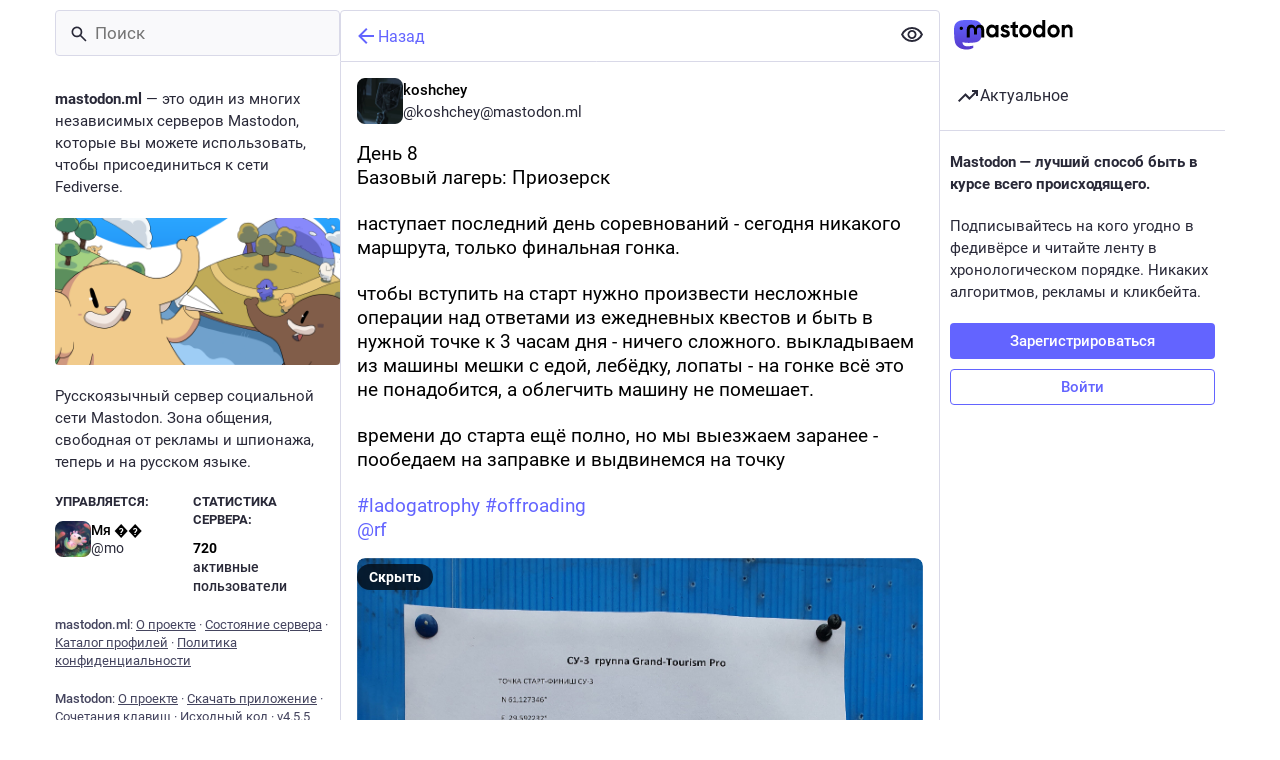

--- FILE ---
content_type: text/css; charset=utf-8
request_url: https://mastodon.ml/css/custom-49e9ef05.css
body_size: -143
content:
.custom-emoji:hover {
    transform: scale(2.5);
    filter: drop-shadow(0 0 5px var(--background-color));
}
.no-reduce-motion .custom-emoji {
    transition: transform linear 0.1s;
}
.detailed-status > .status__content:hover {
    overflow: visible;
}



--- FILE ---
content_type: text/javascript
request_url: https://mastodon.ml/packs/useSelectableClick-D8xfHsQ7.js
body_size: 155251
content:
var nT=Object.defineProperty;var sT=(e,t,r)=>t in e?nT(e,t,{enumerable:!0,configurable:!0,writable:!0,value:r}):e[t]=r;var jr=(e,t,r)=>sT(e,typeof t!="symbol"?t+"":t,r);import{r as m,g as Rt,R as _a,A as Uv,B as iT,C as oT,m as rt,D as Dv,I as aT,a as Kr,E as cn,y as qv,d as uT,G as cT,u as gn,j as lT,k as sa,H as jv,p as ga,J as rd,q as fT}from"./index-TEHZzOO_.js";import{b as dT,j as v,r as nd,_ as ye}from"./client-By3tlFYA.js";import{c as Se}from"./index-DkCxcZFY.js";import{M as Ve}from"./message-CVkQtbZv.js";import{j as pT,k as hT,u as mT,a as sd,m as _T,b as rf,n as gT,R as $v}from"./relative_timestamp-BOUL06oe.js";import{d as vT,c as yT,e as ST,r as ET,S as Hu,_ as Hv,f as Ut,P as pe,L as id,g as bT}from"./short_number-C9zm8Jg6.js";import{j as wT}from"./index-DUY7J2K7.js";import{S as Bv}from"./skeleton-CwYXpOUk.js";import{b as zt,c as st,a as D,g as Oe,d as CT,e as TT,f as Ua,h as zv}from"./api-C8Dh2R2O.js";import{i as od,a as OT}from"./load_locale-CPKPqM2n.js";import{A as Bu,a as Vv}from"./index-DiPYjm3h.js";import{r as xT}from"./ready-DpOgoWSg.js";var ad=Hi(),ne=e=>$i(e,ad),ud=Hi();ne.write=e=>$i(e,ud);var Da=Hi();ne.onStart=e=>$i(e,Da);var cd=Hi();ne.onFrame=e=>$i(e,cd);var ld=Hi();ne.onFinish=e=>$i(e,ld);var us=[];ne.setTimeout=(e,t)=>{const r=ne.now()+t,n=()=>{const i=us.findIndex(o=>o.cancel==n);~i&&us.splice(i,1),un-=~i?1:0},s={time:r,handler:e,cancel:n};return us.splice(Gv(r),0,s),un+=1,Wv(),s};var Gv=e=>~(~us.findIndex(t=>t.time>e)||~us.length);ne.cancel=e=>{Da.delete(e),cd.delete(e),ld.delete(e),ad.delete(e),ud.delete(e)};ne.sync=e=>{nf=!0,ne.batchedUpdates(e),nf=!1};ne.throttle=e=>{let t;function r(){try{e(...t)}finally{t=null}}function n(...s){t=s,ne.onStart(r)}return n.handler=e,n.cancel=()=>{Da.delete(r),t=null},n};var fd=typeof window<"u"?window.requestAnimationFrame:()=>{};ne.use=e=>fd=e;ne.now=typeof performance<"u"?()=>performance.now():Date.now;ne.batchedUpdates=e=>e();ne.catch=console.error;ne.frameLoop="always";ne.advance=()=>{ne.frameLoop!=="demand"?console.warn("Cannot call the manual advancement of rafz whilst frameLoop is not set as demand"):Kv()};var an=-1,un=0,nf=!1;function $i(e,t){nf?(t.delete(e),e(0)):(t.add(e),Wv())}function Wv(){an<0&&(an=0,ne.frameLoop!=="demand"&&fd(Qv))}function IT(){an=-1}function Qv(){~an&&(fd(Qv),ne.batchedUpdates(Kv))}function Kv(){const e=an;an=ne.now();const t=Gv(an);if(t&&(Xv(us.splice(0,t),r=>r.handler()),un-=t),!un){IT();return}Da.flush(),ad.flush(e?Math.min(64,an-e):16.667),cd.flush(),ud.flush(),ld.flush()}function Hi(){let e=new Set,t=e;return{add(r){un+=t==e&&!e.has(r)?1:0,e.add(r)},delete(r){return un-=t==e&&e.has(r)?1:0,e.delete(r)},flush(r){t.size&&(e=new Set,un-=t.size,Xv(t,n=>n(r)&&e.add(n)),un+=e.size,t=e)}}}function Xv(e,t){e.forEach(r=>{try{t(r)}catch(n){ne.catch(n)}})}var RT=Object.defineProperty,AT=(e,t)=>{for(var r in t)RT(e,r,{get:t[r],enumerable:!0})},_r={};AT(_r,{assign:()=>PT,colors:()=>ln,createStringInterpolator:()=>pd,skipAnimation:()=>Zv,to:()=>Yv,willAdvance:()=>hd});function sf(){}var LT=(e,t,r)=>Object.defineProperty(e,t,{value:r,writable:!0,configurable:!0}),M={arr:Array.isArray,obj:e=>!!e&&e.constructor.name==="Object",fun:e=>typeof e=="function",str:e=>typeof e=="string",num:e=>typeof e=="number",und:e=>e===void 0};function Br(e,t){if(M.arr(e)){if(!M.arr(t)||e.length!==t.length)return!1;for(let r=0;r<e.length;r++)if(e[r]!==t[r])return!1;return!0}return e===t}var ee=(e,t)=>e.forEach(t);function Ir(e,t,r){if(M.arr(e)){for(let n=0;n<e.length;n++)t.call(r,e[n],"".concat(n));return}for(const n in e)e.hasOwnProperty(n)&&t.call(r,e[n],n)}var ht=e=>M.und(e)?[]:M.arr(e)?e:[e];function oi(e,t){if(e.size){const r=Array.from(e);e.clear(),ee(r,t)}}var ei=(e,...t)=>oi(e,r=>r(...t)),dd=()=>typeof window>"u"||!window.navigator||/ServerSideRendering|^Deno\//.test(window.navigator.userAgent),pd,Yv,ln=null,Zv=!1,hd=sf,PT=e=>{e.to&&(Yv=e.to),e.now&&(ne.now=e.now),e.colors!==void 0&&(ln=e.colors),e.skipAnimation!=null&&(Zv=e.skipAnimation),e.createStringInterpolator&&(pd=e.createStringInterpolator),e.requestAnimationFrame&&ne.use(e.requestAnimationFrame),e.batchedUpdates&&(ne.batchedUpdates=e.batchedUpdates),e.willAdvance&&(hd=e.willAdvance),e.frameLoop&&(ne.frameLoop=e.frameLoop)},ai=new Set,Jt=[],zu=[],va=0,qa={get idle(){return!ai.size&&!Jt.length},start(e){va>e.priority?(ai.add(e),ne.onStart(NT)):(Jv(e),ne(of))},advance:of,sort(e){if(va)ne.onFrame(()=>qa.sort(e));else{const t=Jt.indexOf(e);~t&&(Jt.splice(t,1),ey(e))}},clear(){Jt=[],ai.clear()}};function NT(){ai.forEach(Jv),ai.clear(),ne(of)}function Jv(e){Jt.includes(e)||ey(e)}function ey(e){Jt.splice(MT(Jt,t=>t.priority>e.priority),0,e)}function of(e){const t=zu;for(let r=0;r<Jt.length;r++){const n=Jt[r];va=n.priority,n.idle||(hd(n),n.advance(e),n.idle||t.push(n))}return va=0,zu=Jt,zu.length=0,Jt=t,Jt.length>0}function MT(e,t){const r=e.findIndex(t);return r<0?e.length:r}var FT={transparent:0,aliceblue:4042850303,antiquewhite:4209760255,aqua:16777215,aquamarine:2147472639,azure:4043309055,beige:4126530815,bisque:4293182719,black:255,blanchedalmond:4293643775,blue:65535,blueviolet:2318131967,brown:2771004159,burlywood:3736635391,burntsienna:3934150143,cadetblue:1604231423,chartreuse:2147418367,chocolate:3530104575,coral:4286533887,cornflowerblue:1687547391,cornsilk:4294499583,crimson:3692313855,cyan:16777215,darkblue:35839,darkcyan:9145343,darkgoldenrod:3095792639,darkgray:2846468607,darkgreen:6553855,darkgrey:2846468607,darkkhaki:3182914559,darkmagenta:2332068863,darkolivegreen:1433087999,darkorange:4287365375,darkorchid:2570243327,darkred:2332033279,darksalmon:3918953215,darkseagreen:2411499519,darkslateblue:1211993087,darkslategray:793726975,darkslategrey:793726975,darkturquoise:13554175,darkviolet:2483082239,deeppink:4279538687,deepskyblue:12582911,dimgray:1768516095,dimgrey:1768516095,dodgerblue:512819199,firebrick:2988581631,floralwhite:4294635775,forestgreen:579543807,fuchsia:4278255615,gainsboro:3705462015,ghostwhite:4177068031,gold:4292280575,goldenrod:3668254975,gray:2155905279,green:8388863,greenyellow:2919182335,grey:2155905279,honeydew:4043305215,hotpink:4285117695,indianred:3445382399,indigo:1258324735,ivory:4294963455,khaki:4041641215,lavender:3873897215,lavenderblush:4293981695,lawngreen:2096890111,lemonchiffon:4294626815,lightblue:2916673279,lightcoral:4034953471,lightcyan:3774873599,lightgoldenrodyellow:4210742015,lightgray:3553874943,lightgreen:2431553791,lightgrey:3553874943,lightpink:4290167295,lightsalmon:4288707327,lightseagreen:548580095,lightskyblue:2278488831,lightslategray:2005441023,lightslategrey:2005441023,lightsteelblue:2965692159,lightyellow:4294959359,lime:16711935,limegreen:852308735,linen:4210091775,magenta:4278255615,maroon:2147483903,mediumaquamarine:1724754687,mediumblue:52735,mediumorchid:3126187007,mediumpurple:2473647103,mediumseagreen:1018393087,mediumslateblue:2070474495,mediumspringgreen:16423679,mediumturquoise:1221709055,mediumvioletred:3340076543,midnightblue:421097727,mintcream:4127193855,mistyrose:4293190143,moccasin:4293178879,navajowhite:4292783615,navy:33023,oldlace:4260751103,olive:2155872511,olivedrab:1804477439,orange:4289003775,orangered:4282712319,orchid:3664828159,palegoldenrod:4008225535,palegreen:2566625535,paleturquoise:2951671551,palevioletred:3681588223,papayawhip:4293907967,peachpuff:4292524543,peru:3448061951,pink:4290825215,plum:3718307327,powderblue:2967529215,purple:2147516671,rebeccapurple:1714657791,red:4278190335,rosybrown:3163525119,royalblue:1097458175,saddlebrown:2336560127,salmon:4202722047,sandybrown:4104413439,seagreen:780883967,seashell:4294307583,sienna:2689740287,silver:3233857791,skyblue:2278484991,slateblue:1784335871,slategray:1887473919,slategrey:1887473919,snow:4294638335,springgreen:16744447,steelblue:1182971135,tan:3535047935,teal:8421631,thistle:3636451583,tomato:4284696575,turquoise:1088475391,violet:4001558271,wheat:4125012991,white:4294967295,whitesmoke:4126537215,yellow:4294902015,yellowgreen:2597139199},mr="[-+]?\\d*\\.?\\d+",ya=mr+"%";function ja(...e){return"\\(\\s*("+e.join(")\\s*,\\s*(")+")\\s*\\)"}var kT=new RegExp("rgb"+ja(mr,mr,mr)),UT=new RegExp("rgba"+ja(mr,mr,mr,mr)),DT=new RegExp("hsl"+ja(mr,ya,ya)),qT=new RegExp("hsla"+ja(mr,ya,ya,mr)),jT=/^#([0-9a-fA-F]{1})([0-9a-fA-F]{1})([0-9a-fA-F]{1})$/,$T=/^#([0-9a-fA-F]{1})([0-9a-fA-F]{1})([0-9a-fA-F]{1})([0-9a-fA-F]{1})$/,HT=/^#([0-9a-fA-F]{6})$/,BT=/^#([0-9a-fA-F]{8})$/;function zT(e){let t;return typeof e=="number"?e>>>0===e&&e>=0&&e<=4294967295?e:null:(t=HT.exec(e))?parseInt(t[1]+"ff",16)>>>0:ln&&ln[e]!==void 0?ln[e]:(t=kT.exec(e))?(ns(t[1])<<24|ns(t[2])<<16|ns(t[3])<<8|255)>>>0:(t=UT.exec(e))?(ns(t[1])<<24|ns(t[2])<<16|ns(t[3])<<8|uh(t[4]))>>>0:(t=jT.exec(e))?parseInt(t[1]+t[1]+t[2]+t[2]+t[3]+t[3]+"ff",16)>>>0:(t=BT.exec(e))?parseInt(t[1],16)>>>0:(t=$T.exec(e))?parseInt(t[1]+t[1]+t[2]+t[2]+t[3]+t[3]+t[4]+t[4],16)>>>0:(t=DT.exec(e))?(oh(ah(t[1]),_o(t[2]),_o(t[3]))|255)>>>0:(t=qT.exec(e))?(oh(ah(t[1]),_o(t[2]),_o(t[3]))|uh(t[4]))>>>0:null}function Vu(e,t,r){return r<0&&(r+=1),r>1&&(r-=1),r<1/6?e+(t-e)*6*r:r<1/2?t:r<2/3?e+(t-e)*(2/3-r)*6:e}function oh(e,t,r){const n=r<.5?r*(1+t):r+t-r*t,s=2*r-n,i=Vu(s,n,e+1/3),o=Vu(s,n,e),a=Vu(s,n,e-1/3);return Math.round(i*255)<<24|Math.round(o*255)<<16|Math.round(a*255)<<8}function ns(e){const t=parseInt(e,10);return t<0?0:t>255?255:t}function ah(e){return(parseFloat(e)%360+360)%360/360}function uh(e){const t=parseFloat(e);return t<0?0:t>1?255:Math.round(t*255)}function _o(e){const t=parseFloat(e);return t<0?0:t>100?1:t/100}function ch(e){let t=zT(e);if(t===null)return e;t=t||0;const r=(t&4278190080)>>>24,n=(t&16711680)>>>16,s=(t&65280)>>>8,i=(t&255)/255;return"rgba(".concat(r,", ").concat(n,", ").concat(s,", ").concat(i,")")}var hi=(e,t,r)=>{if(M.fun(e))return e;if(M.arr(e))return hi({range:e,output:t,extrapolate:r});if(M.str(e.output[0]))return pd(e);const n=e,s=n.output,i=n.range||[0,1],o=n.extrapolateLeft||n.extrapolate||"extend",a=n.extrapolateRight||n.extrapolate||"extend",u=n.easing||(c=>c);return c=>{const l=GT(c,i);return VT(c,i[l],i[l+1],s[l],s[l+1],u,o,a,n.map)}};function VT(e,t,r,n,s,i,o,a,u){let c=u?u(e):e;if(c<t){if(o==="identity")return c;o==="clamp"&&(c=t)}if(c>r){if(a==="identity")return c;a==="clamp"&&(c=r)}return n===s?n:t===r?e<=t?n:s:(t===-1/0?c=-c:r===1/0?c=c-t:c=(c-t)/(r-t),c=i(c),n===-1/0?c=-c:s===1/0?c=c+n:c=c*(s-n)+n,c)}function GT(e,t){for(var r=1;r<t.length-1&&!(t[r]>=e);++r);return r-1}var WT={linear:e=>e},mi=Symbol.for("FluidValue.get"),fs=Symbol.for("FluidValue.observers"),Zt=e=>!!(e&&e[mi]),Ct=e=>e&&e[mi]?e[mi]():e,lh=e=>e[fs]||null;function QT(e,t){e.eventObserved?e.eventObserved(t):e(t)}function _i(e,t){const r=e[fs];r&&r.forEach(n=>{QT(n,t)})}var ty=class{constructor(e){if(!e&&!(e=this.get))throw Error("Unknown getter");KT(this,e)}},KT=(e,t)=>ry(e,mi,t);function Ts(e,t){if(e[mi]){let r=e[fs];r||ry(e,fs,r=new Set),r.has(t)||(r.add(t),e.observerAdded&&e.observerAdded(r.size,t))}return t}function gi(e,t){const r=e[fs];if(r&&r.has(t)){const n=r.size-1;n?r.delete(t):e[fs]=null,e.observerRemoved&&e.observerRemoved(n,t)}}var ry=(e,t,r)=>Object.defineProperty(e,t,{value:r,writable:!0,configurable:!0}),ia=/[+\-]?(?:0|[1-9]\d*)(?:\.\d*)?(?:[eE][+\-]?\d+)?/g,XT=/(#(?:[0-9a-f]{2}){2,4}|(#[0-9a-f]{3})|(rgb|hsl)a?\((-?\d+%?[,\s]+){2,3}\s*[\d\.]+%?\))/gi,fh=new RegExp("(".concat(ia.source,")(%|[a-z]+)"),"i"),YT=/rgba\(([0-9\.-]+), ([0-9\.-]+), ([0-9\.-]+), ([0-9\.-]+)\)/gi,$a=/var\((--[a-zA-Z0-9-_]+),? ?([a-zA-Z0-9 ()%#.,-]+)?\)/,ny=e=>{const[t,r]=ZT(e);if(!t||dd())return e;const n=window.getComputedStyle(document.documentElement).getPropertyValue(t);if(n)return n.trim();if(r&&r.startsWith("--")){const s=window.getComputedStyle(document.documentElement).getPropertyValue(r);return s||e}else{if(r&&$a.test(r))return ny(r);if(r)return r}return e},ZT=e=>{const t=$a.exec(e);if(!t)return[,];const[,r,n]=t;return[r,n]},Gu,JT=(e,t,r,n,s)=>"rgba(".concat(Math.round(t),", ").concat(Math.round(r),", ").concat(Math.round(n),", ").concat(s,")"),sy=e=>{Gu||(Gu=ln?new RegExp("(".concat(Object.keys(ln).join("|"),")(?!\\w)"),"g"):/^\b$/);const t=e.output.map(i=>Ct(i).replace($a,ny).replace(XT,ch).replace(Gu,ch)),r=t.map(i=>i.match(ia).map(Number)),s=r[0].map((i,o)=>r.map(a=>{if(!(o in a))throw Error('The arity of each "output" value must be equal');return a[o]})).map(i=>hi({...e,output:i}));return i=>{var u;const o=!fh.test(t[0])&&((u=t.find(c=>fh.test(c)))==null?void 0:u.replace(ia,""));let a=0;return t[0].replace(ia,()=>"".concat(s[a++](i)).concat(o||"")).replace(YT,JT)}},md="react-spring: ",iy=e=>{const t=e;let r=!1;if(typeof t!="function")throw new TypeError("".concat(md,"once requires a function parameter"));return(...n)=>{r||(t(...n),r=!0)}},eO=iy(console.warn);function tO(){eO("".concat(md,'The "interpolate" function is deprecated in v9 (use "to" instead)'))}var rO=iy(console.warn);function nO(){rO("".concat(md,'Directly calling start instead of using the api object is deprecated in v9 (use ".start" instead), this will be removed in later 0.X.0 versions'))}function Ha(e){return M.str(e)&&(e[0]=="#"||/\d/.test(e)||!dd()&&$a.test(e)||e in(ln||{}))}var Pn=dd()?m.useEffect:m.useLayoutEffect,sO=()=>{const e=m.useRef(!1);return Pn(()=>(e.current=!0,()=>{e.current=!1}),[]),e};function _d(){const e=m.useState()[1],t=sO();return()=>{t.current&&e(Math.random())}}function iO(e,t){const[r]=m.useState(()=>({inputs:t,result:e()})),n=m.useRef(),s=n.current;let i=s;return i?t&&i.inputs&&oO(t,i.inputs)||(i={inputs:t,result:e()}):i=r,m.useEffect(()=>{n.current=i,s==r&&(r.inputs=r.result=void 0)},[i]),i.result}function oO(e,t){if(e.length!==t.length)return!1;for(let r=0;r<e.length;r++)if(e[r]!==t[r])return!1;return!0}var gd=e=>m.useEffect(e,aO),aO=[];function af(e){const t=m.useRef();return m.useEffect(()=>{t.current=e}),t.current}var vi=Symbol.for("Animated:node"),uO=e=>!!e&&e[vi]===e,br=e=>e&&e[vi],vd=(e,t)=>LT(e,vi,t),Ba=e=>e&&e[vi]&&e[vi].getPayload(),oy=class{constructor(){vd(this,this)}getPayload(){return this.payload||[]}},Bi=class extends oy{constructor(e){super(),this._value=e,this.done=!0,this.durationProgress=0,M.num(this._value)&&(this.lastPosition=this._value)}static create(e){return new Bi(e)}getPayload(){return[this]}getValue(){return this._value}setValue(e,t){return M.num(e)&&(this.lastPosition=e,t&&(e=Math.round(e/t)*t,this.done&&(this.lastPosition=e))),this._value===e?!1:(this._value=e,!0)}reset(){const{done:e}=this;this.done=!1,M.num(this._value)&&(this.elapsedTime=0,this.durationProgress=0,this.lastPosition=this._value,e&&(this.lastVelocity=null),this.v0=null)}},yi=class extends Bi{constructor(e){super(0),this._string=null,this._toString=hi({output:[e,e]})}static create(e){return new yi(e)}getValue(){const e=this._string;return e==null?this._string=this._toString(this._value):e}setValue(e){if(M.str(e)){if(e==this._string)return!1;this._string=e,this._value=1}else if(super.setValue(e))this._string=null;else return!1;return!0}reset(e){e&&(this._toString=hi({output:[this.getValue(),e]})),this._value=0,super.reset()}},Sa={dependencies:null},za=class extends oy{constructor(e){super(),this.source=e,this.setValue(e)}getValue(e){const t={};return Ir(this.source,(r,n)=>{uO(r)?t[n]=r.getValue(e):Zt(r)?t[n]=Ct(r):e||(t[n]=r)}),t}setValue(e){this.source=e,this.payload=this._makePayload(e)}reset(){this.payload&&ee(this.payload,e=>e.reset())}_makePayload(e){if(e){const t=new Set;return Ir(e,this._addToPayload,t),Array.from(t)}}_addToPayload(e){Sa.dependencies&&Zt(e)&&Sa.dependencies.add(e);const t=Ba(e);t&&ee(t,r=>this.add(r))}},ay=class extends za{constructor(e){super(e)}static create(e){return new ay(e)}getValue(){return this.source.map(e=>e.getValue())}setValue(e){const t=this.getPayload();return e.length==t.length?t.map((r,n)=>r.setValue(e[n])).some(Boolean):(super.setValue(e.map(cO)),!0)}};function cO(e){return(Ha(e)?yi:Bi).create(e)}function uf(e){const t=br(e);return t?t.constructor:M.arr(e)?ay:Ha(e)?yi:Bi}var dh=(e,t)=>{const r=!M.fun(e)||e.prototype&&e.prototype.isReactComponent;return m.forwardRef((n,s)=>{const i=m.useRef(null),o=r&&m.useCallback(h=>{i.current=dO(s,h)},[s]),[a,u]=fO(n,t),c=_d(),l=()=>{const h=i.current;if(r&&!h)return;(h?t.applyAnimatedValues(h,a.getValue(!0)):!1)===!1&&c()},f=new lO(l,u),d=m.useRef();Pn(()=>(d.current=f,ee(u,h=>Ts(h,f)),()=>{d.current&&(ee(d.current.deps,h=>gi(h,d.current)),ne.cancel(d.current.update))})),m.useEffect(l,[]),gd(()=>()=>{const h=d.current;ee(h.deps,_=>gi(_,h))});const p=t.getComponentProps(a.getValue());return m.createElement(e,{...p,ref:o})})},lO=class{constructor(e,t){this.update=e,this.deps=t}eventObserved(e){e.type=="change"&&ne.write(this.update)}};function fO(e,t){const r=new Set;return Sa.dependencies=r,e.style&&(e={...e,style:t.createAnimatedStyle(e.style)}),e=new za(e),Sa.dependencies=null,[e,r]}function dO(e,t){return e&&(M.fun(e)?e(t):e.current=t),t}var ph=Symbol.for("AnimatedComponent"),pO=(e,{applyAnimatedValues:t=()=>!1,createAnimatedStyle:r=s=>new za(s),getComponentProps:n=s=>s}={})=>{const s={applyAnimatedValues:t,createAnimatedStyle:r,getComponentProps:n},i=o=>{const a=hh(o)||"Anonymous";return M.str(o)?o=i[o]||(i[o]=dh(o,s)):o=o[ph]||(o[ph]=dh(o,s)),o.displayName="Animated(".concat(a,")"),o};return Ir(e,(o,a)=>{M.arr(e)&&(a=hh(o)),i[a]=i(o)}),{animated:i}},hh=e=>M.str(e)?e:e&&M.str(e.displayName)?e.displayName:M.fun(e)&&e.name||null;function Tt(e,...t){return M.fun(e)?e(...t):e}var ui=(e,t)=>e===!0||!!(t&&e&&(M.fun(e)?e(t):ht(e).includes(t))),uy=(e,t)=>M.obj(e)?t&&e[t]:e,cy=(e,t)=>e.default===!0?e[t]:e.default?e.default[t]:void 0,hO=e=>e,Va=(e,t=hO)=>{let r=mO;e.default&&e.default!==!0&&(e=e.default,r=Object.keys(e));const n={};for(const s of r){const i=t(e[s],s);M.und(i)||(n[s]=i)}return n},mO=["config","onProps","onStart","onChange","onPause","onResume","onRest"],_O={config:1,from:1,to:1,ref:1,loop:1,reset:1,pause:1,cancel:1,reverse:1,immediate:1,default:1,delay:1,onProps:1,onStart:1,onChange:1,onPause:1,onResume:1,onRest:1,onResolve:1,items:1,trail:1,sort:1,expires:1,initial:1,enter:1,update:1,leave:1,children:1,onDestroyed:1,keys:1,callId:1,parentId:1};function gO(e){const t={};let r=0;if(Ir(e,(n,s)=>{_O[s]||(t[s]=n,r++)}),r)return t}function yd(e){const t=gO(e);if(t){const r={to:t};return Ir(e,(n,s)=>s in t||(r[s]=n)),r}return{...e}}function Si(e){return e=Ct(e),M.arr(e)?e.map(Si):Ha(e)?_r.createStringInterpolator({range:[0,1],output:[e,e]})(1):e}function ly(e){for(const t in e)return!0;return!1}function cf(e){return M.fun(e)||M.arr(e)&&M.obj(e[0])}function lf(e,t){var r;(r=e.ref)==null||r.delete(e),t==null||t.delete(e)}function fy(e,t){var r;t&&e.ref!==t&&((r=e.ref)==null||r.delete(e),t.add(e),e.ref=t)}var Fn={default:{tension:170,friction:26},gentle:{tension:120,friction:14},wobbly:{tension:180,friction:12},stiff:{tension:210,friction:20}},ff={...Fn.default,mass:1,damping:1,easing:WT.linear,clamp:!1},vO=class{constructor(){this.velocity=0,Object.assign(this,ff)}};function yO(e,t,r){r&&(r={...r},mh(r,t),t={...r,...t}),mh(e,t),Object.assign(e,t);for(const o in ff)e[o]==null&&(e[o]=ff[o]);let{frequency:n,damping:s}=e;const{mass:i}=e;return M.und(n)||(n<.01&&(n=.01),s<0&&(s=0),e.tension=Math.pow(2*Math.PI/n,2)*i,e.friction=4*Math.PI*s*i/n),e}function mh(e,t){if(!M.und(t.decay))e.duration=void 0;else{const r=!M.und(t.tension)||!M.und(t.friction);(r||!M.und(t.frequency)||!M.und(t.damping)||!M.und(t.mass))&&(e.duration=void 0,e.decay=void 0),r&&(e.frequency=void 0)}}var _h=[],SO=class{constructor(){this.changed=!1,this.values=_h,this.toValues=null,this.fromValues=_h,this.config=new vO,this.immediate=!1}};function dy(e,{key:t,props:r,defaultProps:n,state:s,actions:i}){return new Promise((o,a)=>{var h;let u,c,l=ui((h=r.cancel)!=null?h:n==null?void 0:n.cancel,t);if(l)p();else{M.und(r.pause)||(s.paused=ui(r.pause,t));let _=n==null?void 0:n.pause;_!==!0&&(_=s.paused||ui(_,t)),u=Tt(r.delay||0,t),_?(s.resumeQueue.add(d),i.pause()):(i.resume(),d())}function f(){s.resumeQueue.add(d),s.timeouts.delete(c),c.cancel(),u=c.time-ne.now()}function d(){u>0&&!_r.skipAnimation?(s.delayed=!0,c=ne.setTimeout(p,u),s.pauseQueue.add(f),s.timeouts.add(c)):p()}function p(){s.delayed&&(s.delayed=!1),s.pauseQueue.delete(f),s.timeouts.delete(c),e<=(s.cancelId||0)&&(l=!0);try{i.start({...r,callId:e,cancel:l},o)}catch(_){a(_)}}})}var Sd=(e,t)=>t.length==1?t[0]:t.some(r=>r.cancelled)?cs(e.get()):t.every(r=>r.noop)?py(e.get()):dr(e.get(),t.every(r=>r.finished)),py=e=>({value:e,noop:!0,finished:!0,cancelled:!1}),dr=(e,t,r=!1)=>({value:e,finished:t,cancelled:r}),cs=e=>({value:e,cancelled:!0,finished:!1});function hy(e,t,r,n){const{callId:s,parentId:i,onRest:o}=t,{asyncTo:a,promise:u}=r;return!i&&e===a&&!t.reset?u:r.promise=(async()=>{r.asyncId=s,r.asyncTo=e;const c=Va(t,(g,S)=>S==="onRest"?void 0:g);let l,f;const d=new Promise((g,S)=>(l=g,f=S)),p=g=>{const S=s<=(r.cancelId||0)&&cs(n)||s!==r.asyncId&&dr(n,!1);if(S)throw g.result=S,f(g),g},h=(g,S)=>{const y=new gh,E=new vh;return(async()=>{if(_r.skipAnimation)throw Ei(r),E.result=dr(n,!1),f(E),E;p(y);const b=M.obj(g)?{...g}:{...S,to:g};b.parentId=s,Ir(c,(O,x)=>{M.und(b[x])&&(b[x]=O)});const w=await n.start(b);return p(y),r.paused&&await new Promise(O=>{r.resumeQueue.add(O)}),w})()};let _;if(_r.skipAnimation)return Ei(r),dr(n,!1);try{let g;M.arr(e)?g=(async S=>{for(const y of S)await h(y)})(e):g=Promise.resolve(e(h,n.stop.bind(n))),await Promise.all([g.then(l),d]),_=dr(n.get(),!0,!1)}catch(g){if(g instanceof gh)_=g.result;else if(g instanceof vh)_=g.result;else throw g}finally{s==r.asyncId&&(r.asyncId=i,r.asyncTo=i?a:void 0,r.promise=i?u:void 0)}return M.fun(o)&&ne.batchedUpdates(()=>{o(_,n,n.item)}),_})()}function Ei(e,t){oi(e.timeouts,r=>r.cancel()),e.pauseQueue.clear(),e.resumeQueue.clear(),e.asyncId=e.asyncTo=e.promise=void 0,t&&(e.cancelId=t)}var gh=class extends Error{constructor(){super("An async animation has been interrupted. You see this error because you forgot to use `await` or `.catch(...)` on its returned promise.")}},vh=class extends Error{constructor(){super("SkipAnimationSignal")}},df=e=>e instanceof Ed,EO=1,Ed=class extends ty{constructor(){super(...arguments),this.id=EO++,this._priority=0}get priority(){return this._priority}set priority(e){this._priority!=e&&(this._priority=e,this._onPriorityChange(e))}get(){const e=br(this);return e&&e.getValue()}to(...e){return _r.to(this,e)}interpolate(...e){return tO(),_r.to(this,e)}toJSON(){return this.get()}observerAdded(e){e==1&&this._attach()}observerRemoved(e){e==0&&this._detach()}_attach(){}_detach(){}_onChange(e,t=!1){_i(this,{type:"change",parent:this,value:e,idle:t})}_onPriorityChange(e){this.idle||qa.sort(this),_i(this,{type:"priority",parent:this,priority:e})}},jn=Symbol.for("SpringPhase"),my=1,pf=2,hf=4,Wu=e=>(e[jn]&my)>0,tn=e=>(e[jn]&pf)>0,Vs=e=>(e[jn]&hf)>0,yh=(e,t)=>t?e[jn]|=pf|my:e[jn]&=~pf,Sh=(e,t)=>t?e[jn]|=hf:e[jn]&=~hf,bO=class extends Ed{constructor(e,t){if(super(),this.animation=new SO,this.defaultProps={},this._state={paused:!1,delayed:!1,pauseQueue:new Set,resumeQueue:new Set,timeouts:new Set},this._pendingCalls=new Set,this._lastCallId=0,this._lastToId=0,this._memoizedDuration=0,!M.und(e)||!M.und(t)){const r=M.obj(e)?{...e}:{...t,from:e};M.und(r.default)&&(r.default=!0),this.start(r)}}get idle(){return!(tn(this)||this._state.asyncTo)||Vs(this)}get goal(){return Ct(this.animation.to)}get velocity(){const e=br(this);return e instanceof Bi?e.lastVelocity||0:e.getPayload().map(t=>t.lastVelocity||0)}get hasAnimated(){return Wu(this)}get isAnimating(){return tn(this)}get isPaused(){return Vs(this)}get isDelayed(){return this._state.delayed}advance(e){let t=!0,r=!1;const n=this.animation;let{toValues:s}=n;const{config:i}=n,o=Ba(n.to);!o&&Zt(n.to)&&(s=ht(Ct(n.to))),n.values.forEach((c,l)=>{if(c.done)return;const f=c.constructor==yi?1:o?o[l].lastPosition:s[l];let d=n.immediate,p=f;if(!d){if(p=c.lastPosition,i.tension<=0){c.done=!0;return}let h=c.elapsedTime+=e;const _=n.fromValues[l],g=c.v0!=null?c.v0:c.v0=M.arr(i.velocity)?i.velocity[l]:i.velocity;let S;const y=i.precision||(_==f?.005:Math.min(1,Math.abs(f-_)*.001));if(M.und(i.duration))if(i.decay){const E=i.decay===!0?.998:i.decay,b=Math.exp(-(1-E)*h);p=_+g/(1-E)*(1-b),d=Math.abs(c.lastPosition-p)<=y,S=g*b}else{S=c.lastVelocity==null?g:c.lastVelocity;const E=i.restVelocity||y/10,b=i.clamp?0:i.bounce,w=!M.und(b),O=_==f?c.v0>0:_<f;let x,q=!1;const F=1,N=Math.ceil(e/F);for(let z=0;z<N&&(x=Math.abs(S)>E,!(!x&&(d=Math.abs(f-p)<=y,d)));++z){w&&(q=p==f||p>f==O,q&&(S=-S*b,p=f));const V=-i.tension*1e-6*(p-f),W=-i.friction*.001*S,$=(V+W)/i.mass;S=S+$*F,p=p+S*F}}else{let E=1;i.duration>0&&(this._memoizedDuration!==i.duration&&(this._memoizedDuration=i.duration,c.durationProgress>0&&(c.elapsedTime=i.duration*c.durationProgress,h=c.elapsedTime+=e)),E=(i.progress||0)+h/this._memoizedDuration,E=E>1?1:E<0?0:E,c.durationProgress=E),p=_+i.easing(E)*(f-_),S=(p-c.lastPosition)/e,d=E==1}c.lastVelocity=S,Number.isNaN(p)&&(console.warn("Got NaN while animating:",this),d=!0)}o&&!o[l].done&&(d=!1),d?c.done=!0:t=!1,c.setValue(p,i.round)&&(r=!0)});const a=br(this),u=a.getValue();if(t){const c=Ct(n.to);(u!==c||r)&&!i.decay?(a.setValue(c),this._onChange(c)):r&&i.decay&&this._onChange(u),this._stop()}else r&&this._onChange(u)}set(e){return ne.batchedUpdates(()=>{this._stop(),this._focus(e),this._set(e)}),this}pause(){this._update({pause:!0})}resume(){this._update({pause:!1})}finish(){if(tn(this)){const{to:e,config:t}=this.animation;ne.batchedUpdates(()=>{this._onStart(),t.decay||this._set(e,!1),this._stop()})}return this}update(e){return(this.queue||(this.queue=[])).push(e),this}start(e,t){let r;return M.und(e)?(r=this.queue||[],this.queue=[]):r=[M.obj(e)?e:{...t,to:e}],Promise.all(r.map(n=>this._update(n))).then(n=>Sd(this,n))}stop(e){const{to:t}=this.animation;return this._focus(this.get()),Ei(this._state,e&&this._lastCallId),ne.batchedUpdates(()=>this._stop(t,e)),this}reset(){this._update({reset:!0})}eventObserved(e){e.type=="change"?this._start():e.type=="priority"&&(this.priority=e.priority+1)}_prepareNode(e){const t=this.key||"";let{to:r,from:n}=e;r=M.obj(r)?r[t]:r,(r==null||cf(r))&&(r=void 0),n=M.obj(n)?n[t]:n,n==null&&(n=void 0);const s={to:r,from:n};return Wu(this)||(e.reverse&&([r,n]=[n,r]),n=Ct(n),M.und(n)?br(this)||this._set(r):this._set(n)),s}_update({...e},t){const{key:r,defaultProps:n}=this;e.default&&Object.assign(n,Va(e,(o,a)=>/^on/.test(a)?uy(o,r):o)),bh(this,e,"onProps"),Ws(this,"onProps",e,this);const s=this._prepareNode(e);if(Object.isFrozen(this))throw Error("Cannot animate a `SpringValue` object that is frozen. Did you forget to pass your component to `animated(...)` before animating its props?");const i=this._state;return dy(++this._lastCallId,{key:r,props:e,defaultProps:n,state:i,actions:{pause:()=>{Vs(this)||(Sh(this,!0),ei(i.pauseQueue),Ws(this,"onPause",dr(this,Gs(this,this.animation.to)),this))},resume:()=>{Vs(this)&&(Sh(this,!1),tn(this)&&this._resume(),ei(i.resumeQueue),Ws(this,"onResume",dr(this,Gs(this,this.animation.to)),this))},start:this._merge.bind(this,s)}}).then(o=>{if(e.loop&&o.finished&&!(t&&o.noop)){const a=_y(e);if(a)return this._update(a,!0)}return o})}_merge(e,t,r){if(t.cancel)return this.stop(!0),r(cs(this));const n=!M.und(e.to),s=!M.und(e.from);if(n||s)if(t.callId>this._lastToId)this._lastToId=t.callId;else return r(cs(this));const{key:i,defaultProps:o,animation:a}=this,{to:u,from:c}=a;let{to:l=u,from:f=c}=e;s&&!n&&(!t.default||M.und(l))&&(l=f),t.reverse&&([l,f]=[f,l]);const d=!Br(f,c);d&&(a.from=f),f=Ct(f);const p=!Br(l,u);p&&this._focus(l);const h=cf(t.to),{config:_}=a,{decay:g,velocity:S}=_;(n||s)&&(_.velocity=0),t.config&&!h&&yO(_,Tt(t.config,i),t.config!==o.config?Tt(o.config,i):void 0);let y=br(this);if(!y||M.und(l))return r(dr(this,!0));const E=M.und(t.reset)?s&&!t.default:!M.und(f)&&ui(t.reset,i),b=E?f:this.get(),w=Si(l),O=M.num(w)||M.arr(w)||Ha(w),x=!h&&(!O||ui(o.immediate||t.immediate,i));if(p){const z=uf(l);if(z!==y.constructor)if(x)y=this._set(w);else throw Error("Cannot animate between ".concat(y.constructor.name," and ").concat(z.name,', as the "to" prop suggests'))}const q=y.constructor;let F=Zt(l),N=!1;if(!F){const z=E||!Wu(this)&&d;(p||z)&&(N=Br(Si(b),w),F=!N),(!Br(a.immediate,x)&&!x||!Br(_.decay,g)||!Br(_.velocity,S))&&(F=!0)}if(N&&tn(this)&&(a.changed&&!E?F=!0:F||this._stop(u)),!h&&((F||Zt(u))&&(a.values=y.getPayload(),a.toValues=Zt(l)?null:q==yi?[1]:ht(w)),a.immediate!=x&&(a.immediate=x,!x&&!E&&this._set(u)),F)){const{onRest:z}=a;ee(CO,W=>bh(this,t,W));const V=dr(this,Gs(this,u));ei(this._pendingCalls,V),this._pendingCalls.add(r),a.changed&&ne.batchedUpdates(()=>{var W;a.changed=!E,z==null||z(V,this),E?Tt(o.onRest,V):(W=a.onStart)==null||W.call(a,V,this)})}E&&this._set(b),h?r(hy(t.to,t,this._state,this)):F?this._start():tn(this)&&!p?this._pendingCalls.add(r):r(py(b))}_focus(e){const t=this.animation;e!==t.to&&(lh(this)&&this._detach(),t.to=e,lh(this)&&this._attach())}_attach(){let e=0;const{to:t}=this.animation;Zt(t)&&(Ts(t,this),df(t)&&(e=t.priority+1)),this.priority=e}_detach(){const{to:e}=this.animation;Zt(e)&&gi(e,this)}_set(e,t=!0){const r=Ct(e);if(!M.und(r)){const n=br(this);if(!n||!Br(r,n.getValue())){const s=uf(r);!n||n.constructor!=s?vd(this,s.create(r)):n.setValue(r),n&&ne.batchedUpdates(()=>{this._onChange(r,t)})}}return br(this)}_onStart(){const e=this.animation;e.changed||(e.changed=!0,Ws(this,"onStart",dr(this,Gs(this,e.to)),this))}_onChange(e,t){t||(this._onStart(),Tt(this.animation.onChange,e,this)),Tt(this.defaultProps.onChange,e,this),super._onChange(e,t)}_start(){const e=this.animation;br(this).reset(Ct(e.to)),e.immediate||(e.fromValues=e.values.map(t=>t.lastPosition)),tn(this)||(yh(this,!0),Vs(this)||this._resume())}_resume(){_r.skipAnimation?this.finish():qa.start(this)}_stop(e,t){if(tn(this)){yh(this,!1);const r=this.animation;ee(r.values,s=>{s.done=!0}),r.toValues&&(r.onChange=r.onPause=r.onResume=void 0),_i(this,{type:"idle",parent:this});const n=t?cs(this.get()):dr(this.get(),Gs(this,e!=null?e:r.to));ei(this._pendingCalls,n),r.changed&&(r.changed=!1,Ws(this,"onRest",n,this))}}};function Gs(e,t){const r=Si(t),n=Si(e.get());return Br(n,r)}function _y(e,t=e.loop,r=e.to){const n=Tt(t);if(n){const s=n!==!0&&yd(n),i=(s||e).reverse,o=!s||s.reset;return bi({...e,loop:t,default:!1,pause:void 0,to:!i||cf(r)?r:void 0,from:o?e.from:void 0,reset:o,...s})}}function bi(e){const{to:t,from:r}=e=yd(e),n=new Set;return M.obj(t)&&Eh(t,n),M.obj(r)&&Eh(r,n),e.keys=n.size?Array.from(n):null,e}function wO(e){const t=bi(e);return M.und(t.default)&&(t.default=Va(t)),t}function Eh(e,t){Ir(e,(r,n)=>r!=null&&t.add(n))}var CO=["onStart","onRest","onChange","onPause","onResume"];function bh(e,t,r){e.animation[r]=t[r]!==cy(t,r)?uy(t[r],e.key):void 0}function Ws(e,t,...r){var n,s,i,o;(s=(n=e.animation)[t])==null||s.call(n,...r),(o=(i=e.defaultProps)[t])==null||o.call(i,...r)}var TO=["onStart","onChange","onRest"],OO=1,gy=class{constructor(e,t){this.id=OO++,this.springs={},this.queue=[],this._lastAsyncId=0,this._active=new Set,this._changed=new Set,this._started=!1,this._state={paused:!1,pauseQueue:new Set,resumeQueue:new Set,timeouts:new Set},this._events={onStart:new Map,onChange:new Map,onRest:new Map},this._onFrame=this._onFrame.bind(this),t&&(this._flush=t),e&&this.start({default:!0,...e})}get idle(){return!this._state.asyncTo&&Object.values(this.springs).every(e=>e.idle&&!e.isDelayed&&!e.isPaused)}get item(){return this._item}set item(e){this._item=e}get(){const e={};return this.each((t,r)=>e[r]=t.get()),e}set(e){for(const t in e){const r=e[t];M.und(r)||this.springs[t].set(r)}}update(e){return e&&this.queue.push(bi(e)),this}start(e){let{queue:t}=this;return e?t=ht(e).map(bi):this.queue=[],this._flush?this._flush(this,t):(by(this,t),mf(this,t))}stop(e,t){if(e!==!!e&&(t=e),t){const r=this.springs;ee(ht(t),n=>r[n].stop(!!e))}else Ei(this._state,this._lastAsyncId),this.each(r=>r.stop(!!e));return this}pause(e){if(M.und(e))this.start({pause:!0});else{const t=this.springs;ee(ht(e),r=>t[r].pause())}return this}resume(e){if(M.und(e))this.start({pause:!1});else{const t=this.springs;ee(ht(e),r=>t[r].resume())}return this}each(e){Ir(this.springs,e)}_onFrame(){const{onStart:e,onChange:t,onRest:r}=this._events,n=this._active.size>0,s=this._changed.size>0;(n&&!this._started||s&&!this._started)&&(this._started=!0,oi(e,([a,u])=>{u.value=this.get(),a(u,this,this._item)}));const i=!n&&this._started,o=s||i&&r.size?this.get():null;s&&t.size&&oi(t,([a,u])=>{u.value=o,a(u,this,this._item)}),i&&(this._started=!1,oi(r,([a,u])=>{u.value=o,a(u,this,this._item)}))}eventObserved(e){if(e.type=="change")this._changed.add(e.parent),e.idle||this._active.add(e.parent);else if(e.type=="idle")this._active.delete(e.parent);else return;ne.onFrame(this._onFrame)}};function mf(e,t){return Promise.all(t.map(r=>vy(e,r))).then(r=>Sd(e,r))}async function vy(e,t,r){const{keys:n,to:s,from:i,loop:o,onRest:a,onResolve:u}=t,c=M.obj(t.default)&&t.default;o&&(t.loop=!1),s===!1&&(t.to=null),i===!1&&(t.from=null);const l=M.arr(s)||M.fun(s)?s:void 0;l?(t.to=void 0,t.onRest=void 0,c&&(c.onRest=void 0)):ee(TO,_=>{const g=t[_];if(M.fun(g)){const S=e._events[_];t[_]=({finished:y,cancelled:E})=>{const b=S.get(g);b?(y||(b.finished=!1),E&&(b.cancelled=!0)):S.set(g,{value:null,finished:y||!1,cancelled:E||!1})},c&&(c[_]=t[_])}});const f=e._state;t.pause===!f.paused?(f.paused=t.pause,ei(t.pause?f.pauseQueue:f.resumeQueue)):f.paused&&(t.pause=!0);const d=(n||Object.keys(e.springs)).map(_=>e.springs[_].start(t)),p=t.cancel===!0||cy(t,"cancel")===!0;(l||p&&f.asyncId)&&d.push(dy(++e._lastAsyncId,{props:t,state:f,actions:{pause:sf,resume:sf,start(_,g){p?(Ei(f,e._lastAsyncId),g(cs(e))):(_.onRest=a,g(hy(l,_,f,e)))}}})),f.paused&&await new Promise(_=>{f.resumeQueue.add(_)});const h=Sd(e,await Promise.all(d));if(o&&h.finished&&!(r&&h.noop)){const _=_y(t,o,s);if(_)return by(e,[_]),vy(e,_,!0)}return u&&ne.batchedUpdates(()=>u(h,e,e.item)),h}function _f(e,t){const r={...e.springs};return t&&ee(ht(t),n=>{M.und(n.keys)&&(n=bi(n)),M.obj(n.to)||(n={...n,to:void 0}),Ey(r,n,s=>Sy(s))}),yy(e,r),r}function yy(e,t){Ir(t,(r,n)=>{e.springs[n]||(e.springs[n]=r,Ts(r,e))})}function Sy(e,t){const r=new bO;return r.key=e,t&&Ts(r,t),r}function Ey(e,t,r){t.keys&&ee(t.keys,n=>{(e[n]||(e[n]=r(n)))._prepareNode(t)})}function by(e,t){ee(t,r=>{Ey(e.springs,r,n=>Sy(n,e))})}var zi=({children:e,...t})=>{const r=m.useContext(Ea),n=t.pause||!!r.pause,s=t.immediate||!!r.immediate;t=iO(()=>({pause:n,immediate:s}),[n,s]);const{Provider:i}=Ea;return m.createElement(i,{value:t},e)},Ea=xO(zi,{});zi.Provider=Ea.Provider;zi.Consumer=Ea.Consumer;function xO(e,t){return Object.assign(e,m.createContext(t)),e.Provider._context=e,e.Consumer._context=e,e}var wy=()=>{const e=[],t=function(n){nO();const s=[];return ee(e,(i,o)=>{if(M.und(n))s.push(i.start());else{const a=r(n,i,o);a&&s.push(i.start(a))}}),s};t.current=e,t.add=function(n){e.includes(n)||e.push(n)},t.delete=function(n){const s=e.indexOf(n);~s&&e.splice(s,1)},t.pause=function(){return ee(e,n=>n.pause(...arguments)),this},t.resume=function(){return ee(e,n=>n.resume(...arguments)),this},t.set=function(n){ee(e,(s,i)=>{const o=M.fun(n)?n(i,s):n;o&&s.set(o)})},t.start=function(n){const s=[];return ee(e,(i,o)=>{if(M.und(n))s.push(i.start());else{const a=this._getProps(n,i,o);a&&s.push(i.start(a))}}),s},t.stop=function(){return ee(e,n=>n.stop(...arguments)),this},t.update=function(n){return ee(e,(s,i)=>s.update(this._getProps(n,s,i))),this};const r=function(n,s,i){return M.fun(n)?n(i,s):n};return t._getProps=r,t};function IO(e,t,r){const n=M.fun(t)&&t;n&&!r&&(r=[]);const s=m.useMemo(()=>n||arguments.length==3?wy():void 0,[]),i=m.useRef(0),o=_d(),a=m.useMemo(()=>({ctrls:[],queue:[],flush(S,y){const E=_f(S,y);return i.current>0&&!a.queue.length&&!Object.keys(E).some(w=>!S.springs[w])?mf(S,y):new Promise(w=>{yy(S,E),a.queue.push(()=>{w(mf(S,y))}),o()})}}),[]),u=m.useRef([...a.ctrls]),c=[],l=af(e)||0;m.useMemo(()=>{ee(u.current.slice(e,l),S=>{lf(S,s),S.stop(!0)}),u.current.length=e,f(l,e)},[e]),m.useMemo(()=>{f(0,Math.min(l,e))},r);function f(S,y){for(let E=S;E<y;E++){const b=u.current[E]||(u.current[E]=new gy(null,a.flush)),w=n?n(E,b):t[E];w&&(c[E]=wO(w))}}const d=u.current.map((S,y)=>_f(S,c[y])),p=m.useContext(zi),h=af(p),_=p!==h&&ly(p);Pn(()=>{i.current++,a.ctrls=u.current;const{queue:S}=a;S.length&&(a.queue=[],ee(S,y=>y())),ee(u.current,(y,E)=>{s==null||s.add(y),_&&y.start({default:p});const b=c[E];b&&(fy(y,b.ref),y.ref?y.queue.push(b):y.start(b))})}),gd(()=>()=>{ee(a.ctrls,S=>S.stop(!0))});const g=d.map(S=>({...S}));return s?[g,s]:g}function kn(e,t){const r=M.fun(e),[[n],s]=IO(1,r?e:[e],r?t||[]:t);return r||arguments.length==2?[n,s]:n}function RO(e,t,r){const n=M.fun(t)&&t,{reset:s,sort:i,trail:o=0,expires:a=!0,exitBeforeEnter:u=!1,onDestroyed:c,ref:l,config:f}=n?n():t,d=m.useMemo(()=>n||arguments.length==3?wy():void 0,[]),p=ht(e),h=[],_=m.useRef(null),g=s?null:_.current;Pn(()=>{_.current=h}),gd(()=>(ee(h,$=>{d==null||d.add($.ctrl),$.ctrl.ref=d}),()=>{ee(_.current,$=>{$.expired&&clearTimeout($.expirationId),lf($.ctrl,d),$.ctrl.stop(!0)})}));const S=LO(p,n?n():t,g),y=s&&_.current||[];Pn(()=>ee(y,({ctrl:$,item:C,key:R})=>{lf($,d),Tt(c,C,R)}));const E=[];if(g&&ee(g,($,C)=>{$.expired?(clearTimeout($.expirationId),y.push($)):(C=E[C]=S.indexOf($.key),~C&&(h[C]=$))}),ee(p,($,C)=>{h[C]||(h[C]={key:S[C],item:$,phase:"mount",ctrl:new gy},h[C].ctrl.item=$)}),E.length){let $=-1;const{leave:C}=n?n():t;ee(E,(R,P)=>{const k=g[P];~R?($=h.indexOf(k),h[$]={...k,item:p[R]}):C&&h.splice(++$,0,k)})}M.fun(i)&&h.sort(($,C)=>i($.item,C.item));let b=-o;const w=_d(),O=Va(t),x=new Map,q=m.useRef(new Map),F=m.useRef(!1);ee(h,($,C)=>{const R=$.key,P=$.phase,k=n?n():t;let A,Q;const L=Tt(k.delay||0,R);if(P=="mount")A=k.enter,Q="enter";else{const K=S.indexOf(R)<0;if(P!="leave")if(K)A=k.leave,Q="leave";else if(A=k.update)Q="update";else return;else if(!K)A=k.enter,Q="enter";else return}if(A=Tt(A,$.item,C),A=M.obj(A)?yd(A):{to:A},!A.config){const K=f||O.config;A.config=Tt(K,$.item,C,Q)}b+=o;const se={...O,delay:L+b,ref:l,immediate:k.immediate,reset:!1,...A};if(Q=="enter"&&M.und(se.from)){const K=n?n():t,_e=M.und(K.initial)||g?K.from:K.initial;se.from=Tt(_e,$.item,C)}const{onResolve:Ee}=se;se.onResolve=K=>{Tt(Ee,K);const _e=_.current,I=_e.find(ge=>ge.key===R);if(I&&!(K.cancelled&&I.phase!="update")&&I.ctrl.idle){const ge=_e.every(be=>be.ctrl.idle);if(I.phase=="leave"){const be=Tt(a,I.item);if(be!==!1){const He=be===!0?0:be;if(I.expired=!0,!ge&&He>0){He<=2147483647&&(I.expirationId=setTimeout(w,He));return}}}ge&&_e.some(be=>be.expired)&&(q.current.delete(I),u&&(F.current=!0),w())}};const ce=_f($.ctrl,se);Q==="leave"&&u?q.current.set($,{phase:Q,springs:ce,payload:se}):x.set($,{phase:Q,springs:ce,payload:se})});const N=m.useContext(zi),z=af(N),V=N!==z&&ly(N);Pn(()=>{V&&ee(h,$=>{$.ctrl.start({default:N})})},[N]),ee(x,($,C)=>{if(q.current.size){const R=h.findIndex(P=>P.key===C.key);h.splice(R,1)}}),Pn(()=>{ee(q.current.size?q.current:x,({phase:$,payload:C},R)=>{const{ctrl:P}=R;R.phase=$,d==null||d.add(P),V&&$=="enter"&&P.start({default:N}),C&&(fy(P,C.ref),(P.ref||d)&&!F.current?P.update(C):(P.start(C),F.current&&(F.current=!1)))})},s?void 0:r);const W=$=>m.createElement(m.Fragment,null,h.map((C,R)=>{const{springs:P}=x.get(C)||C.ctrl,k=$({...P},C.item,C,R);return k&&k.type?m.createElement(k.type,{...k.props,key:M.str(C.key)||M.num(C.key)?C.key:C.ctrl.id,ref:k.ref}):k}));return d?[W,d]:W}var AO=1;function LO(e,{key:t,keys:r=t},n){if(r===null){const s=new Set;return e.map(i=>{const o=n&&n.find(a=>a.item===i&&a.phase!=="leave"&&!s.has(a));return o?(s.add(o),o.key):AO++})}return M.und(r)?e:M.fun(r)?e.map(r):ht(r)}var Cy=class extends Ed{constructor(e,t){super(),this.source=e,this.idle=!0,this._active=new Set,this.calc=hi(...t);const r=this._get(),n=uf(r);vd(this,n.create(r))}advance(e){const t=this._get(),r=this.get();Br(t,r)||(br(this).setValue(t),this._onChange(t,this.idle)),!this.idle&&wh(this._active)&&Qu(this)}_get(){const e=M.arr(this.source)?this.source.map(Ct):ht(Ct(this.source));return this.calc(...e)}_start(){this.idle&&!wh(this._active)&&(this.idle=!1,ee(Ba(this),e=>{e.done=!1}),_r.skipAnimation?(ne.batchedUpdates(()=>this.advance()),Qu(this)):qa.start(this))}_attach(){let e=1;ee(ht(this.source),t=>{Zt(t)&&Ts(t,this),df(t)&&(t.idle||this._active.add(t),e=Math.max(e,t.priority+1))}),this.priority=e,this._start()}_detach(){ee(ht(this.source),e=>{Zt(e)&&gi(e,this)}),this._active.clear(),Qu(this)}eventObserved(e){e.type=="change"?e.idle?this.advance():(this._active.add(e.parent),this._start()):e.type=="idle"?this._active.delete(e.parent):e.type=="priority"&&(this.priority=ht(this.source).reduce((t,r)=>Math.max(t,(df(r)?r.priority:0)+1),0))}};function PO(e){return e.idle!==!1}function wh(e){return!e.size||Array.from(e).every(PO)}function Qu(e){e.idle||(e.idle=!0,ee(Ba(e),t=>{t.done=!0}),_i(e,{type:"idle",parent:e}))}var $6=(e,...t)=>new Cy(e,t);_r.assign({createStringInterpolator:sy,to:(e,t)=>new Cy(e,t)});var Ty=dT();const Oy=Rt(Ty);var xy=/^--/;function NO(e,t){return t==null||typeof t=="boolean"||t===""?"":typeof t=="number"&&t!==0&&!xy.test(e)&&!(ci.hasOwnProperty(e)&&ci[e])?t+"px":(""+t).trim()}var Ch={};function MO(e,t){if(!e.nodeType||!e.setAttribute)return!1;const r=e.nodeName==="filter"||e.parentNode&&e.parentNode.nodeName==="filter",{className:n,style:s,children:i,scrollTop:o,scrollLeft:a,viewBox:u,...c}=t,l=Object.values(c),f=Object.keys(c).map(d=>r||e.hasAttribute(d)?d:Ch[d]||(Ch[d]=d.replace(/([A-Z])/g,p=>"-"+p.toLowerCase())));i!==void 0&&(e.textContent=i);for(const d in s)if(s.hasOwnProperty(d)){const p=NO(d,s[d]);xy.test(d)?e.style.setProperty(d,p):e.style[d]=p}f.forEach((d,p)=>{e.setAttribute(d,l[p])}),n!==void 0&&(e.className=n),o!==void 0&&(e.scrollTop=o),a!==void 0&&(e.scrollLeft=a),u!==void 0&&e.setAttribute("viewBox",u)}var ci={animationIterationCount:!0,borderImageOutset:!0,borderImageSlice:!0,borderImageWidth:!0,boxFlex:!0,boxFlexGroup:!0,boxOrdinalGroup:!0,columnCount:!0,columns:!0,flex:!0,flexGrow:!0,flexPositive:!0,flexShrink:!0,flexNegative:!0,flexOrder:!0,gridRow:!0,gridRowEnd:!0,gridRowSpan:!0,gridRowStart:!0,gridColumn:!0,gridColumnEnd:!0,gridColumnSpan:!0,gridColumnStart:!0,fontWeight:!0,lineClamp:!0,lineHeight:!0,opacity:!0,order:!0,orphans:!0,tabSize:!0,widows:!0,zIndex:!0,zoom:!0,fillOpacity:!0,floodOpacity:!0,stopOpacity:!0,strokeDasharray:!0,strokeDashoffset:!0,strokeMiterlimit:!0,strokeOpacity:!0,strokeWidth:!0},FO=(e,t)=>e+t.charAt(0).toUpperCase()+t.substring(1),kO=["Webkit","Ms","Moz","O"];ci=Object.keys(ci).reduce((e,t)=>(kO.forEach(r=>e[FO(r,t)]=e[t]),e),ci);var UO=/^(matrix|translate|scale|rotate|skew)/,DO=/^(translate)/,qO=/^(rotate|skew)/,Ku=(e,t)=>M.num(e)&&e!==0?e+t:e,oa=(e,t)=>M.arr(e)?e.every(r=>oa(r,t)):M.num(e)?e===t:parseFloat(e)===t,jO=class extends za{constructor({x:e,y:t,z:r,...n}){const s=[],i=[];(e||t||r)&&(s.push([e||0,t||0,r||0]),i.push(o=>["translate3d(".concat(o.map(a=>Ku(a,"px")).join(","),")"),oa(o,0)])),Ir(n,(o,a)=>{if(a==="transform")s.push([o||""]),i.push(u=>[u,u===""]);else if(UO.test(a)){if(delete n[a],M.und(o))return;const u=DO.test(a)?"px":qO.test(a)?"deg":"";s.push(ht(o)),i.push(a==="rotate3d"?([c,l,f,d])=>["rotate3d(".concat(c,",").concat(l,",").concat(f,",").concat(Ku(d,u),")"),oa(d,0)]:c=>["".concat(a,"(").concat(c.map(l=>Ku(l,u)).join(","),")"),oa(c,a.startsWith("scale")?1:0)])}}),s.length&&(n.transform=new $O(s,i)),super(n)}},$O=class extends ty{constructor(e,t){super(),this.inputs=e,this.transforms=t,this._value=null}get(){return this._value||(this._value=this._get())}_get(){let e="",t=!0;return ee(this.inputs,(r,n)=>{const s=Ct(r[0]),[i,o]=this.transforms[n](M.arr(s)?s:r.map(Ct));e+=" "+i,t=t&&o}),t?"none":e}observerAdded(e){e==1&&ee(this.inputs,t=>ee(t,r=>Zt(r)&&Ts(r,this)))}observerRemoved(e){e==0&&ee(this.inputs,t=>ee(t,r=>Zt(r)&&gi(r,this)))}eventObserved(e){e.type=="change"&&(this._value=null),_i(this,e)}},HO=["a","abbr","address","area","article","aside","audio","b","base","bdi","bdo","big","blockquote","body","br","button","canvas","caption","cite","code","col","colgroup","data","datalist","dd","del","details","dfn","dialog","div","dl","dt","em","embed","fieldset","figcaption","figure","footer","form","h1","h2","h3","h4","h5","h6","head","header","hgroup","hr","html","i","iframe","img","input","ins","kbd","keygen","label","legend","li","link","main","map","mark","menu","menuitem","meta","meter","nav","noscript","object","ol","optgroup","option","output","p","param","picture","pre","progress","q","rp","rt","ruby","s","samp","script","section","select","small","source","span","strong","style","sub","summary","sup","table","tbody","td","textarea","tfoot","th","thead","time","title","tr","track","u","ul","var","video","wbr","circle","clipPath","defs","ellipse","foreignObject","g","image","line","linearGradient","mask","path","pattern","polygon","polyline","radialGradient","rect","stop","svg","text","tspan"];_r.assign({batchedUpdates:Ty.unstable_batchedUpdates,createStringInterpolator:sy,colors:FT});var BO=pO(HO,{applyAnimatedValues:MO,createAnimatedStyle:e=>new jO(e),getComponentProps:({scrollTop:e,scrollLeft:t,...r})=>r}),Je=BO.animated;const zO={class:"className",id:!0,title:!0,dir:!0,lang:!0},VO={p:{},br:{children:!1},span:{attributes:{translate:!0}},a:{attributes:{href:!0,rel:!0,translate:!0,target:!0}},del:{},s:{},pre:{},blockquote:{},code:{},b:{},strong:{},u:{},i:{},img:{children:!1,attributes:{src:!0,alt:!0,title:!0}},em:{},ul:{},ol:{attributes:{start:!0,reversed:!0}},li:{attributes:{value:!0}},ruby:{},rt:{},rp:{}},Iy={global:zO,tags:VO},Ga=e=>{const t=document.createElement("div");return t.innerHTML=e.replace(/<br\s*\/?>/g,"\n").replace(/<\/p><p>/g,"\n\n").replace(/<[^>]*>/g,""),t.textContent},GO=Iy.global,WO=Iy.tags;let QO=0;function KO(e,t={}){var f;const r=document.createElement("template");r.innerHTML=e;const n=[],s=[{node:r.content,parent:n,depth:0}],{maxDepth:i=10,allowedTags:o=WO,onAttribute:a,onElement:u,onText:c,extraArgs:l={}}=t;for(;s.length>0;){const d=s.shift();if(!d)break;const{node:p,parent:h,depth:_}=d;if(!(_>i))switch(p.nodeType){case Node.DOCUMENT_FRAGMENT_NODE:{for(const g of p.childNodes)s.push({node:g,parent:h,depth:_+1});break}case Node.TEXT_NODE:{const g=p.textContent;g&&(c?h.push(c(g,l)):h.push(g));break}case Node.ELEMENT_NODE:{if(!(p instanceof HTMLElement)){console.warn("Expected HTMLElement, got",p);continue}const g=p.tagName.toLowerCase(),S=o[g];if(!S)continue;const y=[];let E;const w={key:"html-".concat(QO++)};for(const O of p.attributes){let x=O.name.toLowerCase();if(a){const z=a(x,O.value,g,l);if(z){const[V,W]=z;w[V]=W;continue}else if(z===null)continue}const q=GO[x],F=(f=S.attributes)==null?void 0:f[x];if(!q&&!F)continue;typeof F=="string"?x=F:typeof q=="string"&&(x=q);let N=O.value;N==="true"?N=!0:N==="false"&&(N=!1),w[x]=N}if(u){const O=u(p,w,y,l);O!==void 0&&(E=O)}E===void 0&&(E=_a.createElement(g,w,S.children!==!1?y:void 0)),h.push(E);for(const O of p.childNodes)s.push({node:O,parent:y,depth:_+1});break}}}return n}const XO=async e=>{try{e(await Notification.requestPermission())}catch(t){console.warn(t)}};var rr=typeof window<"u"?window:{screen:{},navigator:{}},ds=(rr.matchMedia||function(){return{matches:!1}}).bind(rr),Ry=!1,YO={get passive(){return Ry=!0}},Ay=function(){};rr.addEventListener&&rr.addEventListener("p",Ay,YO);rr.removeEventListener&&rr.removeEventListener("p",Ay,!1);var ZO=Ry,bd="ontouchstart"in rr,JO="TouchEvent"in rr,ex=bd||JO&&ds("(any-pointer: coarse)").matches;(rr.navigator.maxTouchPoints||0)>0;var Ly=rr.navigator.userAgent||"",tx=ds("(pointer: coarse)").matches&&/iPad|Macintosh/.test(Ly)&&Math.min(rr.screen.width||0,rr.screen.height||0)>=768;(ds("(pointer: coarse)").matches||!ds("(pointer: fine)").matches&&bd)&&/Windows.*Firefox/.test(Ly);ds("(any-pointer: fine)").matches||ds("(any-hover: hover)").matches;const rx=630,nx=e=>e<=rx,sx=!Uv&&!iT,Py=()=>nx(window.innerWidth)?"mobile":!Uv&&!sx?"multi-column":"single-column",ix=ZO?{passive:!0}:!1;let Ny=!1;const My=()=>{Ny=!0,window.removeEventListener("touchstart",My)};window.addEventListener("touchstart",My,ix);const ox=()=>Ny,mt=vT(),ax=mt.push.bind(mt),ux=mt.replace.bind(mt);function H6(){return yT()}function Fy(e,t){const r=typeof e=="string"?{pathname:e}:{...e};return r.state===void 0&&t!==void 0?r.state=t:r.state!==void 0&&t!==void 0&&od()&&console.log("You should avoid providing a 2nd state argument to push when the 1st argument is a location-like object that already has state; it is ignored"),Py()==="multi-column"&&r.pathname&&!r.pathname.startsWith("/deck")&&(r.pathname="/deck".concat(r.pathname)),r}mt.push=(e,t)=>{var n;const r=Fy(e,t);r.state=(n=r.state)!=null?n:{},r.state.fromMastodon=!0,ax(r)};mt.replace=(e,t)=>{var n,s;const r=Fy(e,t);r.pathname&&((n=mt.location.state)!=null&&n.fromMastodon&&(r.state=(s=r.state)!=null?s:{},r.state.fromMastodon=!0),ux(r))};const B6=({children:e})=>v.jsx(ST,{history:mt,children:e});var cx=pT();const wd=Rt(cx),lx=(e,{delay:t=100})=>{let r=[],n;const s=wd(()=>{const i=r;r=[],e(n,...i)},t);return(i,...o)=>{n=i,r.push(...o),s()}};function Ze(e){return"Minified Redux error #".concat(e,"; visit https://redux.js.org/Errors?code=").concat(e," for the full message or use the non-minified dev environment for full errors. ")}var fx=typeof Symbol=="function"&&Symbol.observable||"@@observable",Th=fx,Xu=()=>Math.random().toString(36).substring(7).split("").join("."),dx={INIT:"@@redux/INIT".concat(Xu()),REPLACE:"@@redux/REPLACE".concat(Xu()),PROBE_UNKNOWN_ACTION:()=>"@@redux/PROBE_UNKNOWN_ACTION".concat(Xu())},ba=dx;function Cd(e){if(typeof e!="object"||e===null)return!1;let t=e;for(;Object.getPrototypeOf(t)!==null;)t=Object.getPrototypeOf(t);return Object.getPrototypeOf(e)===t||Object.getPrototypeOf(e)===null}function ky(e,t,r){if(typeof e!="function")throw new Error(Ze(2));if(typeof t=="function"&&typeof r=="function"||typeof r=="function"&&typeof arguments[3]=="function")throw new Error(Ze(0));if(typeof t=="function"&&typeof r>"u"&&(r=t,t=void 0),typeof r<"u"){if(typeof r!="function")throw new Error(Ze(1));return r(ky)(e,t)}let n=e,s=t,i=new Map,o=i,a=0,u=!1;function c(){o===i&&(o=new Map,i.forEach((g,S)=>{o.set(S,g)}))}function l(){if(u)throw new Error(Ze(3));return s}function f(g){if(typeof g!="function")throw new Error(Ze(4));if(u)throw new Error(Ze(5));let S=!0;c();const y=a++;return o.set(y,g),function(){if(S){if(u)throw new Error(Ze(6));S=!1,c(),o.delete(y),i=null}}}function d(g){if(!Cd(g))throw new Error(Ze(7));if(typeof g.type>"u")throw new Error(Ze(8));if(typeof g.type!="string")throw new Error(Ze(17));if(u)throw new Error(Ze(9));try{u=!0,s=n(s,g)}finally{u=!1}return(i=o).forEach(y=>{y()}),g}function p(g){if(typeof g!="function")throw new Error(Ze(10));n=g,d({type:ba.REPLACE})}function h(){const g=f;return{subscribe(S){if(typeof S!="object"||S===null)throw new Error(Ze(11));function y(){const b=S;b.next&&b.next(l())}return y(),{unsubscribe:g(y)}},[Th](){return this}}}return d({type:ba.INIT}),{dispatch:d,subscribe:f,getState:l,replaceReducer:p,[Th]:h}}function px(e){Object.keys(e).forEach(t=>{const r=e[t];if(typeof r(void 0,{type:ba.INIT})>"u")throw new Error(Ze(12));if(typeof r(void 0,{type:ba.PROBE_UNKNOWN_ACTION()})>"u")throw new Error(Ze(13))})}function hx(e){const t=Object.keys(e),r={};for(let i=0;i<t.length;i++){const o=t[i];typeof e[o]=="function"&&(r[o]=e[o])}const n=Object.keys(r);let s;try{px(r)}catch(i){s=i}return function(o={},a){if(s)throw s;let u=!1;const c={};for(let l=0;l<n.length;l++){const f=n[l],d=r[f],p=o[f],h=d(p,a);if(typeof h>"u")throw a&&a.type,new Error(Ze(14));c[f]=h,u=u||h!==p}return u=u||n.length!==Object.keys(o).length,u?c:o}}function wa(...e){return e.length===0?t=>t:e.length===1?e[0]:e.reduce((t,r)=>(...n)=>t(r(...n)))}function mx(...e){return t=>(r,n)=>{const s=t(r,n);let i=()=>{throw new Error(Ze(15))};const o={getState:s.getState,dispatch:(u,...c)=>i(u,...c)},a=e.map(u=>u(o));return i=wa(...a)(s.dispatch),{...s,dispatch:i}}}function Wa(e){return Cd(e)&&"type"in e&&typeof e.type=="string"}var Uy=Symbol.for("immer-nothing"),Oh=Symbol.for("immer-draftable"),$t=Symbol.for("immer-state");function pr(e,...t){throw new Error("[Immer] minified error nr: ".concat(e,". Full error at: https://bit.ly/3cXEKWf"))}var ps=Object.getPrototypeOf;function $n(e){return!!e&&!!e[$t]}function Vr(e){var t;return e?Dy(e)||Array.isArray(e)||!!e[Oh]||!!((t=e.constructor)!=null&&t[Oh])||Ka(e)||Xa(e):!1}var _x=Object.prototype.constructor.toString();function Dy(e){if(!e||typeof e!="object")return!1;const t=ps(e);if(t===null)return!0;const r=Object.hasOwnProperty.call(t,"constructor")&&t.constructor;return r===Object?!0:typeof r=="function"&&Function.toString.call(r)===_x}function wi(e,t){Qa(e)===0?Object.entries(e).forEach(([r,n])=>{t(r,n,e)}):e.forEach((r,n)=>t(n,r,e))}function Qa(e){const t=e[$t];return t?t.type_:Array.isArray(e)?1:Ka(e)?2:Xa(e)?3:0}function gf(e,t){return Qa(e)===2?e.has(t):Object.prototype.hasOwnProperty.call(e,t)}function qy(e,t,r){const n=Qa(e);n===2?e.set(t,r):n===3?e.add(r):e[t]=r}function gx(e,t){return e===t?e!==0||1/e===1/t:e!==e&&t!==t}function Ka(e){return e instanceof Map}function Xa(e){return e instanceof Set}function Rn(e){return e.copy_||e.base_}function vf(e,t){if(Ka(e))return new Map(e);if(Xa(e))return new Set(e);if(Array.isArray(e))return Array.prototype.slice.call(e);if(!t&&Dy(e))return ps(e)?{...e}:Object.assign(Object.create(null),e);const r=Object.getOwnPropertyDescriptors(e);delete r[$t];let n=Reflect.ownKeys(r);for(let s=0;s<n.length;s++){const i=n[s],o=r[i];o.writable===!1&&(o.writable=!0,o.configurable=!0),(o.get||o.set)&&(r[i]={configurable:!0,writable:!0,enumerable:o.enumerable,value:e[i]})}return Object.create(ps(e),r)}function Td(e,t=!1){return Ya(e)||$n(e)||!Vr(e)||(Qa(e)>1&&(e.set=e.add=e.clear=e.delete=vx),Object.freeze(e),t&&wi(e,(r,n)=>Td(n,!0))),e}function vx(){pr(2)}function Ya(e){return Object.isFrozen(e)}var yx={};function Hn(e){const t=yx[e];return t||pr(0,e),t}var Ci;function jy(){return Ci}function Sx(e,t){return{drafts_:[],parent_:e,immer_:t,canAutoFreeze_:!0,unfinalizedDrafts_:0}}function xh(e,t){t&&(Hn("Patches"),e.patches_=[],e.inversePatches_=[],e.patchListener_=t)}function yf(e){Sf(e),e.drafts_.forEach(Ex),e.drafts_=null}function Sf(e){e===Ci&&(Ci=e.parent_)}function Ih(e){return Ci=Sx(Ci,e)}function Ex(e){const t=e[$t];t.type_===0||t.type_===1?t.revoke_():t.revoked_=!0}function Rh(e,t){t.unfinalizedDrafts_=t.drafts_.length;const r=t.drafts_[0];return e!==void 0&&e!==r?(r[$t].modified_&&(yf(t),pr(4)),Vr(e)&&(e=Ca(t,e),t.parent_||Ta(t,e)),t.patches_&&Hn("Patches").generateReplacementPatches_(r[$t].base_,e,t.patches_,t.inversePatches_)):e=Ca(t,r,[]),yf(t),t.patches_&&t.patchListener_(t.patches_,t.inversePatches_),e!==Uy?e:void 0}function Ca(e,t,r){if(Ya(t))return t;const n=t[$t];if(!n)return wi(t,(s,i)=>Ah(e,n,t,s,i,r)),t;if(n.scope_!==e)return t;if(!n.modified_)return Ta(e,n.base_,!0),n.base_;if(!n.finalized_){n.finalized_=!0,n.scope_.unfinalizedDrafts_--;const s=n.copy_;let i=s,o=!1;n.type_===3&&(i=new Set(s),s.clear(),o=!0),wi(i,(a,u)=>Ah(e,n,s,a,u,r,o)),Ta(e,s,!1),r&&e.patches_&&Hn("Patches").generatePatches_(n,r,e.patches_,e.inversePatches_)}return n.copy_}function Ah(e,t,r,n,s,i,o){if($n(s)){const a=i&&t&&t.type_!==3&&!gf(t.assigned_,n)?i.concat(n):void 0,u=Ca(e,s,a);if(qy(r,n,u),$n(u))e.canAutoFreeze_=!1;else return}else o&&r.add(s);if(Vr(s)&&!Ya(s)){if(!e.immer_.autoFreeze_&&e.unfinalizedDrafts_<1)return;Ca(e,s),(!t||!t.scope_.parent_)&&Ta(e,s)}}function Ta(e,t,r=!1){!e.parent_&&e.immer_.autoFreeze_&&e.canAutoFreeze_&&Td(t,r)}function bx(e,t){const r=Array.isArray(e),n={type_:r?1:0,scope_:t?t.scope_:jy(),modified_:!1,finalized_:!1,assigned_:{},parent_:t,base_:e,draft_:null,copy_:null,revoke_:null,isManual_:!1};let s=n,i=Od;r&&(s=[n],i=Ti);const{revoke:o,proxy:a}=Proxy.revocable(s,i);return n.draft_=a,n.revoke_=o,a}var Od={get(e,t){if(t===$t)return e;const r=Rn(e);if(!gf(r,t))return wx(e,r,t);const n=r[t];return e.finalized_||!Vr(n)?n:n===Yu(e.base_,t)?(Zu(e),e.copy_[t]=bf(n,e)):n},has(e,t){return t in Rn(e)},ownKeys(e){return Reflect.ownKeys(Rn(e))},set(e,t,r){const n=$y(Rn(e),t);if(n!=null&&n.set)return n.set.call(e.draft_,r),!0;if(!e.modified_){const s=Yu(Rn(e),t),i=s==null?void 0:s[$t];if(i&&i.base_===r)return e.copy_[t]=r,e.assigned_[t]=!1,!0;if(gx(r,s)&&(r!==void 0||gf(e.base_,t)))return!0;Zu(e),Ef(e)}return e.copy_[t]===r&&(r!==void 0||t in e.copy_)||Number.isNaN(r)&&Number.isNaN(e.copy_[t])||(e.copy_[t]=r,e.assigned_[t]=!0),!0},deleteProperty(e,t){return Yu(e.base_,t)!==void 0||t in e.base_?(e.assigned_[t]=!1,Zu(e),Ef(e)):delete e.assigned_[t],e.copy_&&delete e.copy_[t],!0},getOwnPropertyDescriptor(e,t){const r=Rn(e),n=Reflect.getOwnPropertyDescriptor(r,t);return n&&{writable:!0,configurable:e.type_!==1||t!=="length",enumerable:n.enumerable,value:r[t]}},defineProperty(){pr(11)},getPrototypeOf(e){return ps(e.base_)},setPrototypeOf(){pr(12)}},Ti={};wi(Od,(e,t)=>{Ti[e]=function(){return arguments[0]=arguments[0][0],t.apply(this,arguments)}});Ti.deleteProperty=function(e,t){return Ti.set.call(this,e,t,void 0)};Ti.set=function(e,t,r){return Od.set.call(this,e[0],t,r,e[0])};function Yu(e,t){const r=e[$t];return(r?Rn(r):e)[t]}function wx(e,t,r){var s;const n=$y(t,r);return n?"value"in n?n.value:(s=n.get)==null?void 0:s.call(e.draft_):void 0}function $y(e,t){if(!(t in e))return;let r=ps(e);for(;r;){const n=Object.getOwnPropertyDescriptor(r,t);if(n)return n;r=ps(r)}}function Ef(e){e.modified_||(e.modified_=!0,e.parent_&&Ef(e.parent_))}function Zu(e){e.copy_||(e.copy_=vf(e.base_,e.scope_.immer_.useStrictShallowCopy_))}var Cx=class{constructor(e){this.autoFreeze_=!0,this.useStrictShallowCopy_=!1,this.produce=(t,r,n)=>{if(typeof t=="function"&&typeof r!="function"){const i=r;r=t;const o=this;return function(u=i,...c){return o.produce(u,l=>r.call(this,l,...c))}}typeof r!="function"&&pr(6),n!==void 0&&typeof n!="function"&&pr(7);let s;if(Vr(t)){const i=Ih(this),o=bf(t,void 0);let a=!0;try{s=r(o),a=!1}finally{a?yf(i):Sf(i)}return xh(i,n),Rh(s,i)}else if(!t||typeof t!="object"){if(s=r(t),s===void 0&&(s=t),s===Uy&&(s=void 0),this.autoFreeze_&&Td(s,!0),n){const i=[],o=[];Hn("Patches").generateReplacementPatches_(t,s,i,o),n(i,o)}return s}else pr(1,t)},this.produceWithPatches=(t,r)=>{if(typeof t=="function")return(o,...a)=>this.produceWithPatches(o,u=>t(u,...a));let n,s;return[this.produce(t,r,(o,a)=>{n=o,s=a}),n,s]},typeof(e==null?void 0:e.autoFreeze)=="boolean"&&this.setAutoFreeze(e.autoFreeze),typeof(e==null?void 0:e.useStrictShallowCopy)=="boolean"&&this.setUseStrictShallowCopy(e.useStrictShallowCopy)}createDraft(e){Vr(e)||pr(8),$n(e)&&(e=Tx(e));const t=Ih(this),r=bf(e,void 0);return r[$t].isManual_=!0,Sf(t),r}finishDraft(e,t){const r=e&&e[$t];(!r||!r.isManual_)&&pr(9);const{scope_:n}=r;return xh(n,t),Rh(void 0,n)}setAutoFreeze(e){this.autoFreeze_=e}setUseStrictShallowCopy(e){this.useStrictShallowCopy_=e}applyPatches(e,t){let r;for(r=t.length-1;r>=0;r--){const s=t[r];if(s.path.length===0&&s.op==="replace"){e=s.value;break}}r>-1&&(t=t.slice(r+1));const n=Hn("Patches").applyPatches_;return $n(e)?n(e,t):this.produce(e,s=>n(s,t))}};function bf(e,t){const r=Ka(e)?Hn("MapSet").proxyMap_(e,t):Xa(e)?Hn("MapSet").proxySet_(e,t):bx(e,t);return(t?t.scope_:jy()).drafts_.push(r),r}function Tx(e){return $n(e)||pr(10,e),Hy(e)}function Hy(e){if(!Vr(e)||Ya(e))return e;const t=e[$t];let r;if(t){if(!t.modified_)return t.base_;t.finalized_=!0,r=vf(e,t.scope_.immer_.useStrictShallowCopy_)}else r=vf(e,!0);return wi(r,(n,s)=>{qy(r,n,Hy(s))}),t&&(t.finalized_=!1),r}var Ht=new Cx,By=Ht.produce;Ht.produceWithPatches.bind(Ht);Ht.setAutoFreeze.bind(Ht);Ht.setUseStrictShallowCopy.bind(Ht);Ht.applyPatches.bind(Ht);Ht.createDraft.bind(Ht);Ht.finishDraft.bind(Ht);function Ox(e,t="expected a function, instead received ".concat(typeof e)){if(typeof e!="function")throw new TypeError(t)}function xx(e,t="expected an object, instead received ".concat(typeof e)){if(typeof e!="object")throw new TypeError(t)}function Ix(e,t="expected all items to be functions, instead received the following types: "){if(!e.every(r=>typeof r=="function")){const r=e.map(n=>typeof n=="function"?"function ".concat(n.name||"unnamed","()"):typeof n).join(", ");throw new TypeError("".concat(t,"[").concat(r,"]"))}}var Lh=e=>Array.isArray(e)?e:[e];function Rx(e){const t=Array.isArray(e[0])?e[0]:e;return Ix(t,"createSelector expects all input-selectors to be functions, but received the following types: "),t}function Ax(e,t){const r=[],{length:n}=e;for(let s=0;s<n;s++)r.push(e[s].apply(null,t));return r}var Lx=class{constructor(e){this.value=e}deref(){return this.value}},Px=typeof WeakRef<"u"?WeakRef:Lx,Nx=0,Ph=1;function go(){return{s:Nx,v:void 0,o:null,p:null}}function zy(e,t={}){let r=go();const{resultEqualityCheck:n}=t;let s,i=0;function o(){var f,d;let a=r;const{length:u}=arguments;for(let p=0,h=u;p<h;p++){const _=arguments[p];if(typeof _=="function"||typeof _=="object"&&_!==null){let g=a.o;g===null&&(a.o=g=new WeakMap);const S=g.get(_);S===void 0?(a=go(),g.set(_,a)):a=S}else{let g=a.p;g===null&&(a.p=g=new Map);const S=g.get(_);S===void 0?(a=go(),g.set(_,a)):a=S}}const c=a;let l;if(a.s===Ph?l=a.v:(l=e.apply(null,arguments),i++),c.s=Ph,n){const p=(d=(f=s==null?void 0:s.deref)==null?void 0:f.call(s))!=null?d:s;p!=null&&n(p,l)&&(l=p,i!==0&&i--),s=typeof l=="object"&&l!==null||typeof l=="function"?new Px(l):l}return c.v=l,l}return o.clearCache=()=>{r=go(),o.resetResultsCount()},o.resultsCount=()=>i,o.resetResultsCount=()=>{i=0},o}function Mx(e,...t){const r=typeof e=="function"?{memoize:e,memoizeOptions:t}:e,n=(...s)=>{let i=0,o=0,a,u={},c=s.pop();typeof c=="object"&&(u=c,c=s.pop()),Ox(c,"createSelector expects an output function after the inputs, but received: [".concat(typeof c,"]"));const l={...r,...u},{memoize:f,memoizeOptions:d=[],argsMemoize:p=zy,argsMemoizeOptions:h=[]}=l,_=Lh(d),g=Lh(h),S=Rx(s),y=f(function(){return i++,c.apply(null,arguments)},..._),E=p(function(){o++;const w=Ax(S,arguments);return a=y.apply(null,w),a},...g);return Object.assign(E,{resultFunc:c,memoizedResultFunc:y,dependencies:S,dependencyRecomputations:()=>o,resetDependencyRecomputations:()=>{o=0},lastResult:()=>a,recomputations:()=>i,resetRecomputations:()=>{i=0},memoize:f,argsMemoize:p})};return Object.assign(n,{withTypes:()=>n}),n}var At=Mx(zy),Fx=Object.assign((e,t=At)=>{xx(e,"createStructuredSelector expects first argument to be an object where each property is a selector, instead received a ".concat(typeof e));const r=Object.keys(e),n=r.map(i=>e[i]);return t(n,(...i)=>i.reduce((o,a,u)=>(o[r[u]]=a,o),{}))},{withTypes:()=>Fx});function Vy(e){return({dispatch:r,getState:n})=>s=>i=>typeof i=="function"?i(r,n,e):s(i)}var kx=Vy(),Ux=Vy,Dx=typeof window<"u"&&window.__REDUX_DEVTOOLS_EXTENSION_COMPOSE__?window.__REDUX_DEVTOOLS_EXTENSION_COMPOSE__:function(){if(arguments.length!==0)return typeof arguments[0]=="object"?wa:wa.apply(null,arguments)},qx=e=>e&&typeof e.match=="function";function Y(e,t){function r(...n){if(t){let s=t(...n);if(!s)throw new Error(Ia(0));return{type:e,payload:s.payload,..."meta"in s&&{meta:s.meta},..."error"in s&&{error:s.error}}}return{type:e,payload:n[0]}}return r.toString=()=>"".concat(e),r.type=e,r.match=n=>Wa(n)&&n.type===e,r}var Gy=class ti extends Array{constructor(...t){super(...t),Object.setPrototypeOf(this,ti.prototype)}static get[Symbol.species](){return ti}concat(...t){return super.concat.apply(this,t)}prepend(...t){return t.length===1&&Array.isArray(t[0])?new ti(...t[0].concat(this)):new ti(...t.concat(this))}};function Nh(e){return Vr(e)?By(e,()=>{}):e}function jx(e){return typeof e=="boolean"}var $x=()=>function(t){const{thunk:r=!0,immutableCheck:n=!0,serializableCheck:s=!0,actionCreatorCheck:i=!0}=t!=null?t:{};let o=new Gy;return r&&(jx(r)?o.push(kx):o.push(Ux(r.extraArgument))),o},Hx="RTK_autoBatch",Mh=e=>t=>{setTimeout(t,e)},Bx=(e={type:"raf"})=>t=>(...r)=>{const n=t(...r);let s=!0,i=!1,o=!1;const a=new Set,u=e.type==="tick"?queueMicrotask:e.type==="raf"?typeof window<"u"&&window.requestAnimationFrame?window.requestAnimationFrame:Mh(10):e.type==="callback"?e.queueNotification:Mh(e.timeout),c=()=>{o=!1,i&&(i=!1,a.forEach(l=>l()))};return Object.assign({},n,{subscribe(l){const f=()=>s&&l(),d=n.subscribe(f);return a.add(l),()=>{d(),a.delete(l)}},dispatch(l){var f;try{return s=!((f=l==null?void 0:l.meta)!=null&&f[Hx]),i=!s,i&&(o||(o=!0,u(c))),n.dispatch(l)}finally{s=!0}}})},zx=e=>function(r){const{autoBatch:n=!0}=r!=null?r:{};let s=new Gy(e);return n&&s.push(Bx(typeof n=="object"?n:void 0)),s};function Vx(e){const t=$x(),{reducer:r=void 0,middleware:n,devTools:s=!0,preloadedState:i=void 0,enhancers:o=void 0}=e||{};let a;if(typeof r=="function")a=r;else if(Cd(r))a=hx(r);else throw new Error(Ia(1));let u;typeof n=="function"?u=n(t):u=t();let c=wa;s&&(c=Dx({trace:!1,...typeof s=="object"&&s}));const l=mx(...u),f=zx(l);let d=typeof o=="function"?o(f):f();const p=c(...d);return ky(a,i,p)}function Gx(e){const t={},r=[];let n;const s={addCase(i,o){const a=typeof i=="string"?i:i.type;if(!a)throw new Error(Ia(28));if(a in t)throw new Error(Ia(29));return t[a]=o,s},addAsyncThunk(i,o){return o.pending&&(t[i.pending.type]=o.pending),o.rejected&&(t[i.rejected.type]=o.rejected),o.fulfilled&&(t[i.fulfilled.type]=o.fulfilled),o.settled&&r.push({matcher:i.settled,reducer:o.settled}),s},addMatcher(i,o){return r.push({matcher:i,reducer:o}),s},addDefaultCase(i){return n=i,s}};return e(s),[t,r,n]}function Wx(e){return typeof e=="function"}function Vt(e,t){let[r,n,s]=Gx(t),i;if(Wx(e))i=()=>Nh(e());else{const a=Nh(e);i=()=>a}function o(a=i(),u){let c=[r[u.type],...n.filter(({matcher:l})=>l(u)).map(({reducer:l})=>l)];return c.filter(l=>!!l).length===0&&(c=[s]),c.reduce((l,f)=>{if(f)if($n(l)){const p=f(l,u);return p===void 0?l:p}else{if(Vr(l))return By(l,d=>f(d,u));{const d=f(l,u);if(d===void 0){if(l===null)return l;throw Error("A case reducer on a non-draftable value must not return undefined")}return d}}return l},a)}return o.getInitialState=i,o}var Wy=(e,t)=>qx(e)?e.match(t):e(t);function Ke(...e){return t=>e.some(r=>Wy(r,t))}function Fh(...e){return t=>e.every(r=>Wy(r,t))}function Za(e,t){if(!e||!e.meta)return!1;const r=typeof e.meta.requestId=="string",n=t.indexOf(e.meta.requestStatus)>-1;return r&&n}function Vi(e){return typeof e[0]=="function"&&"pending"in e[0]&&"fulfilled"in e[0]&&"rejected"in e[0]}function Qy(...e){return e.length===0?t=>Za(t,["pending"]):Vi(e)?Ke(...e.map(t=>t.pending)):Qy()(e[0])}function Oa(...e){return e.length===0?t=>Za(t,["rejected"]):Vi(e)?Ke(...e.map(t=>t.rejected)):Oa()(e[0])}function Ky(...e){const t=r=>r&&r.meta&&r.meta.rejectedWithValue;return e.length===0?Fh(Oa(...e),t):Vi(e)?Fh(Oa(...e),t):Ky()(e[0])}function xa(...e){return e.length===0?t=>Za(t,["fulfilled"]):Vi(e)?Ke(...e.map(t=>t.fulfilled)):xa()(e[0])}function xd(...e){return e.length===0?t=>Za(t,["pending","fulfilled","rejected"]):Vi(e)?Ke(...e.flatMap(t=>[t.pending,t.rejected,t.fulfilled])):xd()(e[0])}var Qx="ModuleSymbhasOwnPr-0123456789ABCDEFGHNRVfgctiUvz_KqYTJkLxpZXIjQW",Kx=(e=21)=>{let t="",r=e;for(;r--;)t+=Qx[Math.random()*64|0];return t},Xx=["name","message","stack","code"],Ju=class{constructor(e,t){jr(this,"_type");this.payload=e,this.meta=t}},kh=class{constructor(e,t){jr(this,"_type");this.payload=e,this.meta=t}},Yx=e=>{if(typeof e=="object"&&e!==null){const t={};for(const r of Xx)typeof e[r]=="string"&&(t[r]=e[r]);return t}return{message:String(e)}},Uh="External signal was aborted",Xy=(()=>{function e(t,r,n){const s=Y(t+"/fulfilled",(u,c,l,f)=>({payload:u,meta:{...f||{},arg:l,requestId:c,requestStatus:"fulfilled"}})),i=Y(t+"/pending",(u,c,l)=>({payload:void 0,meta:{...l||{},arg:c,requestId:u,requestStatus:"pending"}})),o=Y(t+"/rejected",(u,c,l,f,d)=>({payload:f,error:(n&&n.serializeError||Yx)(u||"Rejected"),meta:{...d||{},arg:l,requestId:c,rejectedWithValue:!!f,requestStatus:"rejected",aborted:(u==null?void 0:u.name)==="AbortError",condition:(u==null?void 0:u.name)==="ConditionError"}}));function a(u,{signal:c}={}){return(l,f,d)=>{const p=n!=null&&n.idGenerator?n.idGenerator(u):Kx(),h=new AbortController;let _,g;function S(E){g=E,h.abort()}c&&(c.aborted?S(Uh):c.addEventListener("abort",()=>S(Uh),{once:!0}));const y=async function(){var w,O;let E;try{let x=(w=n==null?void 0:n.condition)==null?void 0:w.call(n,u,{getState:f,extra:d});if(Jx(x)&&(x=await x),x===!1||h.signal.aborted)throw{name:"ConditionError",message:"Aborted due to condition callback returning false."};const q=new Promise((F,N)=>{_=()=>{N({name:"AbortError",message:g||"Aborted"})},h.signal.addEventListener("abort",_)});l(i(p,u,(O=n==null?void 0:n.getPendingMeta)==null?void 0:O.call(n,{requestId:p,arg:u},{getState:f,extra:d}))),E=await Promise.race([q,Promise.resolve(r(u,{dispatch:l,getState:f,extra:d,requestId:p,signal:h.signal,abort:S,rejectWithValue:(F,N)=>new Ju(F,N),fulfillWithValue:(F,N)=>new kh(F,N)})).then(F=>{if(F instanceof Ju)throw F;return F instanceof kh?s(F.payload,p,u,F.meta):s(F,p,u)})])}catch(x){E=x instanceof Ju?o(null,p,u,x.payload,x.meta):o(x,p,u)}finally{_&&h.signal.removeEventListener("abort",_)}return n&&!n.dispatchConditionRejection&&o.match(E)&&E.meta.condition||l(E),E}();return Object.assign(y,{abort:S,requestId:p,arg:u,unwrap(){return y.then(Zx)}})}}return Object.assign(a,{pending:i,rejected:o,fulfilled:s,settled:Ke(o,s),typePrefix:t})}return e.withTypes=()=>e,e})();function Zx(e){if(e.meta&&e.meta.rejectedWithValue)throw e.payload;if(e.error)throw e.error;return e.payload}function Jx(e){return e!==null&&typeof e=="object"&&typeof e.then=="function"}function Ia(e){return"Minified Redux Toolkit error #".concat(e,"; visit https://redux-toolkit.js.org/Errors?code=").concat(e," for the full message or use the non-minified dev environment for full errors. ")}const eI=(e,t)=>st("v1/accounts/".concat(e,"/note"),{comment:t}),z6=(e,t)=>st("v1/accounts/".concat(e,"/follow"),{...t}),tI=e=>st("v1/accounts/".concat(e,"/remove_from_followers")),rI=e=>zt("v1/accounts/".concat(e,"/featured_tags")),nI=e=>zt("v1/accounts/".concat(e,"/endorsements")),sI=e=>zt("v1/accounts/familiar_followers",{id:e});var ec={exports:{}},tc={};/**
 * @license React
 * use-sync-external-store-with-selector.production.js
 *
 * Copyright (c) Meta Platforms, Inc. and affiliates.
 *
 * This source code is licensed under the MIT license found in the
 * LICENSE file in the root directory of this source tree.
 */var Dh;function iI(){if(Dh)return tc;Dh=1;var e=nd();function t(u,c){return u===c&&(u!==0||1/u===1/c)||u!==u&&c!==c}var r=typeof Object.is=="function"?Object.is:t,n=e.useSyncExternalStore,s=e.useRef,i=e.useEffect,o=e.useMemo,a=e.useDebugValue;return tc.useSyncExternalStoreWithSelector=function(u,c,l,f,d){var p=s(null);if(p.current===null){var h={hasValue:!1,value:null};p.current=h}else h=p.current;p=o(function(){function g(w){if(!S){if(S=!0,y=w,w=f(w),d!==void 0&&h.hasValue){var O=h.value;if(d(O,w))return E=O}return E=w}if(O=E,r(y,w))return O;var x=f(w);return d!==void 0&&d(O,x)?(y=w,O):(y=w,E=x)}var S=!1,y,E,b=l===void 0?null:l;return[function(){return g(c())},b===null?void 0:function(){return g(b())}]},[c,l,f,d]);var _=n(u,p[0],p[1]);return i(function(){h.hasValue=!0,h.value=_},[_]),a(_),_},tc}var qh;function Yy(){return qh||(qh=1,ec.exports=iI()),ec.exports}var oI=Yy(),aI=m.version.startsWith("19"),uI=Symbol.for(aI?"react.transitional.element":"react.element"),cI=Symbol.for("react.portal"),lI=Symbol.for("react.fragment"),fI=Symbol.for("react.strict_mode"),dI=Symbol.for("react.profiler"),pI=Symbol.for("react.consumer"),hI=Symbol.for("react.context"),Zy=Symbol.for("react.forward_ref"),mI=Symbol.for("react.suspense"),_I=Symbol.for("react.suspense_list"),Id=Symbol.for("react.memo"),gI=Symbol.for("react.lazy"),vI=Zy,yI=Id;function SI(e){if(typeof e=="object"&&e!==null){const{$$typeof:t}=e;switch(t){case uI:switch(e=e.type,e){case lI:case dI:case fI:case mI:case _I:return e;default:switch(e=e&&e.$$typeof,e){case hI:case Zy:case gI:case Id:return e;case pI:return e;default:return t}}case cI:return t}}}function EI(e){return SI(e)===Id}function bI(e,t,r,n,{areStatesEqual:s,areOwnPropsEqual:i,areStatePropsEqual:o}){let a=!1,u,c,l,f,d;function p(y,E){return u=y,c=E,l=e(u,c),f=t(n,c),d=r(l,f,c),a=!0,d}function h(){return l=e(u,c),t.dependsOnOwnProps&&(f=t(n,c)),d=r(l,f,c),d}function _(){return e.dependsOnOwnProps&&(l=e(u,c)),t.dependsOnOwnProps&&(f=t(n,c)),d=r(l,f,c),d}function g(){const y=e(u,c),E=!o(y,l);return l=y,E&&(d=r(l,f,c)),d}function S(y,E){const b=!i(E,c),w=!s(y,u,E,c);return u=y,c=E,b&&w?h():b?_():w?g():d}return function(E,b){return a?S(E,b):p(E,b)}}function wI(e,{initMapStateToProps:t,initMapDispatchToProps:r,initMergeProps:n,...s}){const i=t(e,s),o=r(e,s),a=n(e,s);return bI(i,o,a,e,s)}function CI(e,t){const r={};for(const n in e){const s=e[n];typeof s=="function"&&(r[n]=(...i)=>t(s(...i)))}return r}function wf(e){return function(r){const n=e(r);function s(){return n}return s.dependsOnOwnProps=!1,s}}function jh(e){return e.dependsOnOwnProps?!!e.dependsOnOwnProps:e.length!==1}function Jy(e,t){return function(n,{displayName:s}){const i=function(a,u){return i.dependsOnOwnProps?i.mapToProps(a,u):i.mapToProps(a,void 0)};return i.dependsOnOwnProps=!0,i.mapToProps=function(a,u){i.mapToProps=e,i.dependsOnOwnProps=jh(e);let c=i(a,u);return typeof c=="function"&&(i.mapToProps=c,i.dependsOnOwnProps=jh(c),c=i(a,u)),c},i}}function Rd(e,t){return(r,n)=>{throw new Error("Invalid value of type ".concat(typeof e," for ").concat(t," argument when connecting component ").concat(n.wrappedComponentName,"."))}}function TI(e){return e&&typeof e=="object"?wf(t=>CI(e,t)):e?typeof e=="function"?Jy(e):Rd(e,"mapDispatchToProps"):wf(t=>({dispatch:t}))}function OI(e){return e?typeof e=="function"?Jy(e):Rd(e,"mapStateToProps"):wf(()=>({}))}function xI(e,t,r){return{...r,...e,...t}}function II(e){return function(r,{displayName:n,areMergedPropsEqual:s}){let i=!1,o;return function(u,c,l){const f=e(u,c,l);return i?s(f,o)||(o=f):(i=!0,o=f),o}}}function RI(e){return e?typeof e=="function"?II(e):Rd(e,"mergeProps"):()=>xI}function AI(e){e()}function LI(){let e=null,t=null;return{clear(){e=null,t=null},notify(){AI(()=>{let r=e;for(;r;)r.callback(),r=r.next})},get(){const r=[];let n=e;for(;n;)r.push(n),n=n.next;return r},subscribe(r){let n=!0;const s=t={callback:r,next:null,prev:t};return s.prev?s.prev.next=s:e=s,function(){!n||e===null||(n=!1,s.next?s.next.prev=s.prev:t=s.prev,s.prev?s.prev.next=s.next:e=s.next)}}}}var $h={notify(){},get:()=>[]};function e0(e,t){let r,n=$h,s=0,i=!1;function o(_){l();const g=n.subscribe(_);let S=!1;return()=>{S||(S=!0,g(),f())}}function a(){n.notify()}function u(){h.onStateChange&&h.onStateChange()}function c(){return i}function l(){s++,r||(r=t?t.addNestedSub(u):e.subscribe(u),n=LI())}function f(){s--,r&&s===0&&(r(),r=void 0,n.clear(),n=$h)}function d(){i||(i=!0,l())}function p(){i&&(i=!1,f())}const h={addNestedSub:o,notifyNestedSubs:a,handleChangeWrapper:u,isSubscribed:c,trySubscribe:d,tryUnsubscribe:p,getListeners:()=>n};return h}var PI=()=>typeof window<"u"&&typeof window.document<"u"&&typeof window.document.createElement<"u",NI=PI(),MI=()=>typeof navigator<"u"&&navigator.product==="ReactNative",FI=MI(),kI=()=>NI||FI?m.useLayoutEffect:m.useEffect,Ra=kI();function Hh(e,t){return e===t?e!==0||t!==0||1/e===1/t:e!==e&&t!==t}function rc(e,t){if(Hh(e,t))return!0;if(typeof e!="object"||e===null||typeof t!="object"||t===null)return!1;const r=Object.keys(e),n=Object.keys(t);if(r.length!==n.length)return!1;for(let s=0;s<r.length;s++)if(!Object.prototype.hasOwnProperty.call(t,r[s])||!Hh(e[r[s]],t[r[s]]))return!1;return!0}var UI={childContextTypes:!0,contextType:!0,contextTypes:!0,defaultProps:!0,displayName:!0,getDefaultProps:!0,getDerivedStateFromError:!0,getDerivedStateFromProps:!0,mixins:!0,propTypes:!0,type:!0},DI={name:!0,length:!0,prototype:!0,caller:!0,callee:!0,arguments:!0,arity:!0},qI={$$typeof:!0,render:!0,defaultProps:!0,displayName:!0,propTypes:!0},t0={$$typeof:!0,compare:!0,defaultProps:!0,displayName:!0,propTypes:!0,type:!0},jI={[vI]:qI,[yI]:t0};function Bh(e){return EI(e)?t0:jI[e.$$typeof]||UI}var $I=Object.defineProperty,HI=Object.getOwnPropertyNames,zh=Object.getOwnPropertySymbols,BI=Object.getOwnPropertyDescriptor,zI=Object.getPrototypeOf,Vh=Object.prototype;function Cf(e,t){if(typeof t!="string"){if(Vh){const i=zI(t);i&&i!==Vh&&Cf(e,i)}let r=HI(t);zh&&(r=r.concat(zh(t)));const n=Bh(e),s=Bh(t);for(let i=0;i<r.length;++i){const o=r[i];if(!DI[o]&&!(s&&s[o])&&!(n&&n[o])){const a=BI(t,o);try{$I(e,o,a)}catch(u){}}}}return e}var nc=Symbol.for("react-redux-context"),sc=typeof globalThis<"u"?globalThis:{};function VI(){var r;if(!m.createContext)return{};const e=(r=sc[nc])!=null?r:sc[nc]=new Map;let t=e.get(m.createContext);return t||(t=m.createContext(null),e.set(m.createContext,t)),t}var Gr=VI(),GI=[null,null];function WI(e,t,r){Ra(()=>e(...t),r)}function QI(e,t,r,n,s,i){e.current=n,r.current=!1,s.current&&(s.current=null,i())}function KI(e,t,r,n,s,i,o,a,u,c,l){if(!e)return()=>{};let f=!1,d=null;const p=()=>{if(f||!a.current)return;const _=t.getState();let g,S;try{g=n(_,s.current)}catch(y){S=y,d=y}S||(d=null),g===i.current?o.current||c():(i.current=g,u.current=g,o.current=!0,l())};return r.onStateChange=p,r.trySubscribe(),p(),()=>{if(f=!0,r.tryUnsubscribe(),r.onStateChange=null,d)throw d}}function XI(e,t){return e===t}function YI(e,t,r,{pure:n,areStatesEqual:s=XI,areOwnPropsEqual:i=rc,areStatePropsEqual:o=rc,areMergedPropsEqual:a=rc,forwardRef:u=!1,context:c=Gr}={}){const l=c,f=OI(e),d=TI(t),p=RI(r),h=!!e;return g=>{const S=g.displayName||g.name||"Component",y="Connect(".concat(S,")"),E={shouldHandleStateChanges:h,displayName:y,wrappedComponentName:S,WrappedComponent:g,initMapStateToProps:f,initMapDispatchToProps:d,initMergeProps:p,areStatesEqual:s,areStatePropsEqual:o,areOwnPropsEqual:i,areMergedPropsEqual:a};function b(x){const[q,F,N]=m.useMemo(()=>{const{reactReduxForwardedRef:ae,...Ie}=x;return[x.context,ae,Ie]},[x]),z=m.useMemo(()=>{let ae=l;return q!=null&&q.Consumer,ae},[q,l]),V=m.useContext(z),W=!!x.store&&!!x.store.getState&&!!x.store.dispatch,$=!!V&&!!V.store,C=W?x.store:V.store,R=$?V.getServerState:C.getState,P=m.useMemo(()=>wI(C.dispatch,E),[C]),[k,A]=m.useMemo(()=>{if(!h)return GI;const ae=e0(C,W?void 0:V.subscription),Ie=ae.notifyNestedSubs.bind(ae);return[ae,Ie]},[C,W,V]),Q=m.useMemo(()=>W?V:{...V,subscription:k},[W,V,k]),L=m.useRef(void 0),se=m.useRef(N),Ee=m.useRef(void 0),ce=m.useRef(!1),K=m.useRef(!1),_e=m.useRef(void 0);Ra(()=>(K.current=!0,()=>{K.current=!1}),[]);const I=m.useMemo(()=>()=>Ee.current&&N===se.current?Ee.current:P(C.getState(),N),[C,N]),ge=m.useMemo(()=>Ie=>k?KI(h,C,k,P,se,L,ce,K,Ee,A,Ie):()=>{},[k]);WI(QI,[se,L,ce,N,Ee,A]);let be;try{be=m.useSyncExternalStore(ge,I,R?()=>P(R(),N):I)}catch(ae){throw _e.current&&(ae.message+="\nThe error may be correlated with this previous error:\n".concat(_e.current.stack,"\n\n")),ae}Ra(()=>{_e.current=void 0,Ee.current=void 0,L.current=be});const He=m.useMemo(()=>m.createElement(g,{...be,ref:F}),[F,g,be]);return m.useMemo(()=>h?m.createElement(z.Provider,{value:Q},He):He,[z,He,Q])}const O=m.memo(b);if(O.WrappedComponent=g,O.displayName=b.displayName=y,u){const q=m.forwardRef(function(N,z){return m.createElement(O,{...N,reactReduxForwardedRef:z})});return q.displayName=y,q.WrappedComponent=g,Cf(q,g)}return Cf(O,g)}}var V6=YI;function ZI(e){const{children:t,context:r,serverState:n,store:s}=e,i=m.useMemo(()=>{const u=e0(s);return{store:s,subscription:u,getServerState:n?()=>n:void 0}},[s,n]),o=m.useMemo(()=>s.getState(),[s]);Ra(()=>{const{subscription:u}=i;return u.onStateChange=u.notifyNestedSubs,u.trySubscribe(),o!==s.getState()&&u.notifyNestedSubs(),()=>{u.tryUnsubscribe(),u.onStateChange=void 0}},[i,o]);const a=r||Gr;return m.createElement(a.Provider,{value:i},t)}var G6=ZI;function Ad(e=Gr){return function(){return m.useContext(e)}}var r0=Ad();function n0(e=Gr){const t=e===Gr?r0:Ad(e),r=()=>{const{store:n}=t();return n};return Object.assign(r,{withTypes:()=>r}),r}var JI=n0();function eR(e=Gr){const t=e===Gr?JI:n0(e),r=()=>t().dispatch;return Object.assign(r,{withTypes:()=>r}),r}var tR=eR(),rR=(e,t)=>e===t;function nR(e=Gr){const t=e===Gr?r0:Ad(e),r=(n,s={})=>{const{equalityFn:i=rR}=typeof s=="function"?{equalityFn:s}:s,o=t(),{store:a,subscription:u,getServerState:c}=o;m.useRef(!0);const l=m.useCallback({[n.name](d){return n(d)}}[n.name],[n]),f=oI.useSyncExternalStoreWithSelector(u.addNestedSub,a.getState,c||a.getState,l,i);return m.useDebugValue(f),f};return Object.assign(r,{withTypes:()=>r}),r}var sR=nR();const Ja=tR.withTypes(),dn=sR.withTypes(),Lt=Xy.withTypes(),s0=At.withTypes();function eu(e,t,r){const n=typeof e=="string",s=n?e:void 0,i=n?t:e,o=n?r:t;let a=null;const u=c=>(l,f)=>{const d=i(c,{dispatch:l,getState:f},o);if(a){const p=a(d,c);l(p)}return d};return s?(a=Y(s,(c,l)=>({payload:c,meta:{arg:l}})),Object.assign(u,a)):u}const iR=Xy.withTypes();function oR(e,t,r={}){return iR(e,async(n,{getState:s,dispatch:i,requestId:o,fulfillWithValue:a,rejectWithValue:u})=>{try{const c=await t(n,{dispatch:i,getState:s,requestId:o});return a(c,{useLoadingBar:r.useLoadingBar})}catch(c){return u({error:c},{useLoadingBar:r.useLoadingBar})}},{getPendingMeta(){return r.useLoadingBar?{useLoadingBar:!0}:{}},condition:r.condition})}const Gh=Symbol("discardLoadDataInPayload");function J(e,t,r,n){var o;let s,i;return typeof r=="function"?s=r:typeof r=="object"&&(i=r),n&&(i=n),oR(e,async(a,{getState:u,dispatch:c,requestId:l})=>{const f=await t(a,{dispatch:c,getState:u,requestId:l});if(!s)return f;const d=await s(f,{dispatch:c,getState:u,requestId:l,discardLoadData:Gh,actionArg:a});return typeof d>"u"?f:d===Gh?void 0:d},{useLoadingBar:(o=i==null?void 0:i.useLoadingBar)!=null?o:!0,condition:i==null?void 0:i.condition})}/*!
 * escape-html
 * Copyright(c) 2012-2013 TJ Holowaychuk
 * Copyright(c) 2015 Andreas Lubbe
 * Copyright(c) 2015 Tiancheng "Timothy" Gu
 * MIT Licensed
 */var ic,Wh;function aR(){if(Wh)return ic;Wh=1;var e=/["'&<>]/;ic=t;function t(r){var n=""+r,s=e.exec(n);if(!s)return n;var i,o="",a=0,u=0;for(a=s.index;a<n.length;a++){switch(n.charCodeAt(a)){case 34:i="&quot;";break;case 38:i="&amp;";break;case 39:i="&#39;";break;case 60:i="&lt;";break;case 62:i="&gt;";break;default:continue}u!==a&&(o+=n.substring(u,a)),u=a+1,o+=i}return u!==a?o+n.substring(u,a):o}return ic}var uR=aR();const Vn=Rt(uR);var Gi="delete",Re=5,er=1<<Re,_t=er-1,ue={};function Tf(){return{value:!1}}function tr(e){e&&(e.value=!0)}function Ld(){}function hs(e){return e.size===void 0&&(e.size=e.__iterate(i0)),e.size}function pn(e,t){if(typeof t!="number"){var r=t>>>0;if(""+r!==t||r===4294967295)return NaN;t=r}return t<0?hs(e)+t:t}function i0(){return!0}function Wi(e,t,r){return(e===0&&!a0(e)||r!==void 0&&e<=-r)&&(t===void 0||r!==void 0&&t>=r)}function Os(e,t){return o0(e,t,0)}function Qi(e,t){return o0(e,t,t)}function o0(e,t,r){return e===void 0?r:a0(e)?t===1/0?t:Math.max(0,t+e)|0:t===void 0||t===e?e:Math.min(t,e)|0}function a0(e){return e<0||e===0&&1/e===-1/0}var u0="@@__IMMUTABLE_ITERABLE__@@";function at(e){return!!(e&&e[u0])}var c0="@@__IMMUTABLE_KEYED__@@";function Te(e){return!!(e&&e[c0])}var l0="@@__IMMUTABLE_INDEXED__@@";function Xe(e){return!!(e&&e[l0])}function xs(e){return Te(e)||Xe(e)}var Ae=function(t){return at(t)?t:ut(t)},or=function(e){function t(r){return Te(r)?r:yn(r)}return e&&(t.__proto__=e),t.prototype=Object.create(e&&e.prototype),t.prototype.constructor=t,t}(Ae),Gn=function(e){function t(r){return Xe(r)?r:ar(r)}return e&&(t.__proto__=e),t.prototype=Object.create(e&&e.prototype),t.prototype.constructor=t,t}(Ae),Is=function(e){function t(r){return at(r)&&!xs(r)?r:Ls(r)}return e&&(t.__proto__=e),t.prototype=Object.create(e&&e.prototype),t.prototype.constructor=t,t}(Ae);Ae.Keyed=or;Ae.Indexed=Gn;Ae.Set=Is;var f0="@@__IMMUTABLE_SEQ__@@";function Ki(e){return!!(e&&e[f0])}var d0="@@__IMMUTABLE_RECORD__@@";function vn(e){return!!(e&&e[d0])}function Gt(e){return at(e)||vn(e)}var Rs="@@__IMMUTABLE_ORDERED__@@";function jt(e){return!!(e&&e[Rs])}var Xi=0,gr=1,nr=2,Of=typeof Symbol=="function"&&Symbol.iterator,p0="@@iterator",tu=Of||p0,de=function(t){this.next=t};de.prototype.toString=function(){return"[Iterator]"};de.KEYS=Xi;de.VALUES=gr;de.ENTRIES=nr;de.prototype.inspect=de.prototype.toSource=function(){return this.toString()};de.prototype[tu]=function(){return this};function Le(e,t,r,n){var s=e===0?t:e===1?r:[t,r];return n?n.value=s:n={value:s,done:!1},n}function gt(){return{value:void 0,done:!0}}function Pd(e){return Array.isArray(e)?!0:!!ru(e)}function Qh(e){return e&&typeof e.next=="function"}function xf(e){var t=ru(e);return t&&t.call(e)}function ru(e){var t=e&&(Of&&e[Of]||e[p0]);if(typeof t=="function")return t}function cR(e){var t=ru(e);return t&&t===e.entries}function lR(e){var t=ru(e);return t&&t===e.keys}var As=Object.prototype.hasOwnProperty;function Nd(e){return Array.isArray(e)||typeof e=="string"?!0:e&&typeof e=="object"&&Number.isInteger(e.length)&&e.length>=0&&(e.length===0?Object.keys(e).length===1:e.hasOwnProperty(e.length-1))}var ut=function(e){function t(r){return r==null?Fd():Gt(r)?r.toSeq():dR(r)}return e&&(t.__proto__=e),t.prototype=Object.create(e&&e.prototype),t.prototype.constructor=t,t.prototype.toSeq=function(){return this},t.prototype.toString=function(){return this.__toString("Seq {","}")},t.prototype.cacheResult=function(){return!this._cache&&this.__iterateUncached&&(this._cache=this.entrySeq().toArray(),this.size=this._cache.length),this},t.prototype.__iterate=function(n,s){var i=this._cache;if(i){for(var o=i.length,a=0;a!==o;){var u=i[s?o-++a:a++];if(n(u[1],u[0],this)===!1)break}return a}return this.__iterateUncached(n,s)},t.prototype.__iterator=function(n,s){var i=this._cache;if(i){var o=i.length,a=0;return new de(function(){if(a===o)return gt();var u=i[s?o-++a:a++];return Le(n,u[0],u[1])})}return this.__iteratorUncached(n,s)},t}(Ae),yn=function(e){function t(r){return r==null?Fd().toKeyedSeq():at(r)?Te(r)?r.toSeq():r.fromEntrySeq():vn(r)?r.toSeq():kd(r)}return e&&(t.__proto__=e),t.prototype=Object.create(e&&e.prototype),t.prototype.constructor=t,t.prototype.toKeyedSeq=function(){return this},t}(ut),ar=function(e){function t(r){return r==null?Fd():at(r)?Te(r)?r.entrySeq():r.toIndexedSeq():vn(r)?r.toSeq().entrySeq():h0(r)}return e&&(t.__proto__=e),t.prototype=Object.create(e&&e.prototype),t.prototype.constructor=t,t.of=function(){return t(arguments)},t.prototype.toIndexedSeq=function(){return this},t.prototype.toString=function(){return this.__toString("Seq [","]")},t}(ut),Ls=function(e){function t(r){return(at(r)&&!xs(r)?r:ar(r)).toSetSeq()}return e&&(t.__proto__=e),t.prototype=Object.create(e&&e.prototype),t.prototype.constructor=t,t.of=function(){return t(arguments)},t.prototype.toSetSeq=function(){return this},t}(ut);ut.isSeq=Ki;ut.Keyed=yn;ut.Set=Ls;ut.Indexed=ar;ut.prototype[f0]=!0;var Bn=function(e){function t(r){this._array=r,this.size=r.length}return e&&(t.__proto__=e),t.prototype=Object.create(e&&e.prototype),t.prototype.constructor=t,t.prototype.get=function(n,s){return this.has(n)?this._array[pn(this,n)]:s},t.prototype.__iterate=function(n,s){for(var i=this._array,o=i.length,a=0;a!==o;){var u=s?o-++a:a++;if(n(i[u],u,this)===!1)break}return a},t.prototype.__iterator=function(n,s){var i=this._array,o=i.length,a=0;return new de(function(){if(a===o)return gt();var u=s?o-++a:a++;return Le(n,u,i[u])})},t}(ar),Md=function(e){function t(r){var n=Object.keys(r).concat(Object.getOwnPropertySymbols?Object.getOwnPropertySymbols(r):[]);this._object=r,this._keys=n,this.size=n.length}return e&&(t.__proto__=e),t.prototype=Object.create(e&&e.prototype),t.prototype.constructor=t,t.prototype.get=function(n,s){return s!==void 0&&!this.has(n)?s:this._object[n]},t.prototype.has=function(n){return As.call(this._object,n)},t.prototype.__iterate=function(n,s){for(var i=this._object,o=this._keys,a=o.length,u=0;u!==a;){var c=o[s?a-++u:u++];if(n(i[c],c,this)===!1)break}return u},t.prototype.__iterator=function(n,s){var i=this._object,o=this._keys,a=o.length,u=0;return new de(function(){if(u===a)return gt();var c=o[s?a-++u:u++];return Le(n,c,i[c])})},t}(yn);Md.prototype[Rs]=!0;var fR=function(e){function t(r){this._collection=r,this.size=r.length||r.size}return e&&(t.__proto__=e),t.prototype=Object.create(e&&e.prototype),t.prototype.constructor=t,t.prototype.__iterateUncached=function(n,s){if(s)return this.cacheResult().__iterate(n,s);var i=this._collection,o=xf(i),a=0;if(Qh(o))for(var u;!(u=o.next()).done&&n(u.value,a++,this)!==!1;);return a},t.prototype.__iteratorUncached=function(n,s){if(s)return this.cacheResult().__iterator(n,s);var i=this._collection,o=xf(i);if(!Qh(o))return new de(gt);var a=0;return new de(function(){var u=o.next();return u.done?u:Le(n,a++,u.value)})},t}(ar),Kh;function Fd(){return Kh||(Kh=new Bn([]))}function kd(e){var t=Ud(e);if(t)return t.fromEntrySeq();if(typeof e=="object")return new Md(e);throw new TypeError("Expected Array or collection object of [k, v] entries, or keyed object: "+e)}function h0(e){var t=Ud(e);if(t)return t;throw new TypeError("Expected Array or collection object of values: "+e)}function dR(e){var t=Ud(e);if(t)return cR(e)?t.fromEntrySeq():lR(e)?t.toSetSeq():t;if(typeof e=="object")return new Md(e);throw new TypeError("Expected Array or collection object of values, or keyed object: "+e)}function Ud(e){return Nd(e)?new Bn(e):Pd(e)?new fR(e):void 0}var m0="@@__IMMUTABLE_MAP__@@";function Yi(e){return!!(e&&e[m0])}function nu(e){return Yi(e)&&jt(e)}function Aa(e){return!!(e&&typeof e.equals=="function"&&typeof e.hashCode=="function")}function Fe(e,t){if(e===t||e!==e&&t!==t)return!0;if(!e||!t)return!1;if(typeof e.valueOf=="function"&&typeof t.valueOf=="function"){if(e=e.valueOf(),t=t.valueOf(),e===t||e!==e&&t!==t)return!0;if(!e||!t)return!1}return!!(Aa(e)&&Aa(t)&&e.equals(t))}var Qs=typeof Math.imul=="function"&&Math.imul(4294967295,2)===-2?Math.imul:function(t,r){t|=0,r|=0;var n=t&65535,s=r&65535;return n*s+((t>>>16)*s+n*(r>>>16)<<16>>>0)|0};function su(e){return e>>>1&1073741824|e&3221225471}var pR=Object.prototype.valueOf;function pt(e){if(e==null)return Xh(e);if(typeof e.hashCode=="function")return su(e.hashCode(e));var t=yR(e);if(t==null)return Xh(t);switch(typeof t){case"boolean":return t?1108378657:1108378656;case"number":return hR(t);case"string":return t.length>SR?mR(t):If(t);case"object":case"function":return gR(t);case"symbol":return _R(t);default:if(typeof t.toString=="function")return If(t.toString());throw new Error("Value type "+typeof t+" cannot be hashed.")}}function Xh(e){return e===null?1108378658:1108378659}function hR(e){if(e!==e||e===1/0)return 0;var t=e|0;for(t!==e&&(t^=e*4294967295);e>4294967295;)e/=4294967295,t^=e;return su(t)}function mR(e){var t=uc[e];return t===void 0&&(t=If(e),ac===ER&&(ac=0,uc={}),ac++,uc[e]=t),t}function If(e){for(var t=0,r=0;r<e.length;r++)t=31*t+e.charCodeAt(r)|0;return su(t)}function _R(e){var t=Jh[e];return t!==void 0||(t=_0(),Jh[e]=t),t}function gR(e){var t;if(Rf&&(t=Af.get(e),t!==void 0)||(t=e[An],t!==void 0)||!Zh&&(t=e.propertyIsEnumerable&&e.propertyIsEnumerable[An],t!==void 0||(t=vR(e),t!==void 0)))return t;if(t=_0(),Rf)Af.set(e,t);else{if(Yh!==void 0&&Yh(e)===!1)throw new Error("Non-extensible objects are not allowed as keys.");if(Zh)Object.defineProperty(e,An,{enumerable:!1,configurable:!1,writable:!1,value:t});else if(e.propertyIsEnumerable!==void 0&&e.propertyIsEnumerable===e.constructor.prototype.propertyIsEnumerable)e.propertyIsEnumerable=function(){return this.constructor.prototype.propertyIsEnumerable.apply(this,arguments)},e.propertyIsEnumerable[An]=t;else if(e.nodeType!==void 0)e[An]=t;else throw new Error("Unable to set a non-enumerable property on object.")}return t}var Yh=Object.isExtensible,Zh=function(){try{return Object.defineProperty({},"@",{}),!0}catch(e){return!1}}();function vR(e){if(e&&e.nodeType>0)switch(e.nodeType){case 1:return e.uniqueID;case 9:return e.documentElement&&e.documentElement.uniqueID}}function yR(e){return e.valueOf!==pR&&typeof e.valueOf=="function"?e.valueOf(e):e}function _0(){var e=++oc;return oc&1073741824&&(oc=0),e}var Rf=typeof WeakMap=="function",Af;Rf&&(Af=new WeakMap);var Jh=Object.create(null),oc=0,An="__immutablehash__";typeof Symbol=="function"&&(An=Symbol(An));var SR=16,ER=255,ac=0,uc={},iu=function(e){function t(r,n){this._iter=r,this._useKeys=n,this.size=r.size}return e&&(t.__proto__=e),t.prototype=Object.create(e&&e.prototype),t.prototype.constructor=t,t.prototype.get=function(n,s){return this._iter.get(n,s)},t.prototype.has=function(n){return this._iter.has(n)},t.prototype.valueSeq=function(){return this._iter.valueSeq()},t.prototype.reverse=function(){var n=this,s=Dd(this,!0);return this._useKeys||(s.valueSeq=function(){return n._iter.toSeq().reverse()}),s},t.prototype.map=function(n,s){var i=this,o=E0(this,n,s);return this._useKeys||(o.valueSeq=function(){return i._iter.toSeq().map(n,s)}),o},t.prototype.__iterate=function(n,s){var i=this;return this._iter.__iterate(function(o,a){return n(o,a,i)},s)},t.prototype.__iterator=function(n,s){return this._iter.__iterator(n,s)},t}(yn);iu.prototype[Rs]=!0;var g0=function(e){function t(r){this._iter=r,this.size=r.size}return e&&(t.__proto__=e),t.prototype=Object.create(e&&e.prototype),t.prototype.constructor=t,t.prototype.includes=function(n){return this._iter.includes(n)},t.prototype.__iterate=function(n,s){var i=this,o=0;return s&&hs(this),this._iter.__iterate(function(a){return n(a,s?i.size-++o:o++,i)},s)},t.prototype.__iterator=function(n,s){var i=this,o=this._iter.__iterator(gr,s),a=0;return s&&hs(this),new de(function(){var u=o.next();return u.done?u:Le(n,s?i.size-++a:a++,u.value,u)})},t}(ar),v0=function(e){function t(r){this._iter=r,this.size=r.size}return e&&(t.__proto__=e),t.prototype=Object.create(e&&e.prototype),t.prototype.constructor=t,t.prototype.has=function(n){return this._iter.includes(n)},t.prototype.__iterate=function(n,s){var i=this;return this._iter.__iterate(function(o){return n(o,o,i)},s)},t.prototype.__iterator=function(n,s){var i=this._iter.__iterator(gr,s);return new de(function(){var o=i.next();return o.done?o:Le(n,o.value,o.value,o)})},t}(Ls),y0=function(e){function t(r){this._iter=r,this.size=r.size}return e&&(t.__proto__=e),t.prototype=Object.create(e&&e.prototype),t.prototype.constructor=t,t.prototype.entrySeq=function(){return this._iter.toSeq()},t.prototype.__iterate=function(n,s){var i=this;return this._iter.__iterate(function(o){if(o){tm(o);var a=at(o);return n(a?o.get(1):o[1],a?o.get(0):o[0],i)}},s)},t.prototype.__iterator=function(n,s){var i=this._iter.__iterator(gr,s);return new de(function(){for(;;){var o=i.next();if(o.done)return o;var a=o.value;if(a){tm(a);var u=at(a);return Le(n,u?a.get(0):a[0],u?a.get(1):a[1],o)}}})},t}(yn);g0.prototype.cacheResult=iu.prototype.cacheResult=v0.prototype.cacheResult=y0.prototype.cacheResult=$d;function S0(e){var t=Rr(e);return t._iter=e,t.size=e.size,t.flip=function(){return e},t.reverse=function(){var r=e.reverse.apply(this);return r.flip=function(){return e.reverse()},r},t.has=function(r){return e.includes(r)},t.includes=function(r){return e.has(r)},t.cacheResult=$d,t.__iterateUncached=function(r,n){var s=this;return e.__iterate(function(i,o){return r(o,i,s)!==!1},n)},t.__iteratorUncached=function(r,n){if(r===nr){var s=e.__iterator(r,n);return new de(function(){var i=s.next();if(!i.done){var o=i.value[0];i.value[0]=i.value[1],i.value[1]=o}return i})}return e.__iterator(r===gr?Xi:gr,n)},t}function E0(e,t,r){var n=Rr(e);return n.size=e.size,n.has=function(s){return e.has(s)},n.get=function(s,i){var o=e.get(s,ue);return o===ue?i:t.call(r,o,s,e)},n.__iterateUncached=function(s,i){var o=this;return e.__iterate(function(a,u,c){return s(t.call(r,a,u,c),u,o)!==!1},i)},n.__iteratorUncached=function(s,i){var o=e.__iterator(nr,i);return new de(function(){var a=o.next();if(a.done)return a;var u=a.value,c=u[0];return Le(s,c,t.call(r,u[1],c,e),a)})},n}function Dd(e,t){var r=this,n=Rr(e);return n._iter=e,n.size=e.size,n.reverse=function(){return e},e.flip&&(n.flip=function(){var s=S0(e);return s.reverse=function(){return e.flip()},s}),n.get=function(s,i){return e.get(t?s:-1-s,i)},n.has=function(s){return e.has(t?s:-1-s)},n.includes=function(s){return e.includes(s)},n.cacheResult=$d,n.__iterate=function(s,i){var o=this,a=0;return i&&hs(e),e.__iterate(function(u,c){return s(u,t?c:i?o.size-++a:a++,o)},!i)},n.__iterator=function(s,i){var o=0;i&&hs(e);var a=e.__iterator(nr,!i);return new de(function(){var u=a.next();if(u.done)return u;var c=u.value;return Le(s,t?c[0]:i?r.size-++o:o++,c[1],u)})},n}function b0(e,t,r,n){var s=Rr(e);return n&&(s.has=function(i){var o=e.get(i,ue);return o!==ue&&!!t.call(r,o,i,e)},s.get=function(i,o){var a=e.get(i,ue);return a!==ue&&t.call(r,a,i,e)?a:o}),s.__iterateUncached=function(i,o){var a=this,u=0;return e.__iterate(function(c,l,f){if(t.call(r,c,l,f))return u++,i(c,n?l:u-1,a)},o),u},s.__iteratorUncached=function(i,o){var a=e.__iterator(nr,o),u=0;return new de(function(){for(;;){var c=a.next();if(c.done)return c;var l=c.value,f=l[0],d=l[1];if(t.call(r,d,f,e))return Le(i,n?f:u++,d,c)}})},s}function bR(e,t,r){var n=H().asMutable();return e.__iterate(function(s,i){n.update(t.call(r,s,i,e),0,function(o){return o+1})}),n.asImmutable()}function wR(e,t,r){var n=Te(e),s=(jt(e)?vr():H()).asMutable();e.__iterate(function(o,a){s.update(t.call(r,o,a,e),function(u){return u=u||[],u.push(n?[a,o]:o),u})});var i=jd(e);return s.map(function(o){return Ce(e,i(o))}).asImmutable()}function CR(e,t,r){var n=Te(e),s=[[],[]];e.__iterate(function(o,a){s[t.call(r,o,a,e)?1:0].push(n?[a,o]:o)});var i=jd(e);return s.map(function(o){return Ce(e,i(o))})}function qd(e,t,r,n){var s=e.size;if(Wi(t,r,s))return e;if(typeof s>"u"&&(t<0||r<0))return qd(e.toSeq().cacheResult(),t,r,n);var i=Os(t,s),o=Qi(r,s),a=o-i,u;a===a&&(u=a<0?0:a);var c=Rr(e);return c.size=u===0?u:e.size&&u||void 0,!n&&Ki(e)&&u>=0&&(c.get=function(l,f){return l=pn(this,l),l>=0&&l<u?e.get(l+i,f):f}),c.__iterateUncached=function(l,f){var d=this;if(u===0)return 0;if(f)return this.cacheResult().__iterate(l,f);var p=0,h=!0,_=0;return e.__iterate(function(g,S){if(!(h&&(h=p++<i)))return _++,l(g,n?S:_-1,d)!==!1&&_!==u}),_},c.__iteratorUncached=function(l,f){if(u!==0&&f)return this.cacheResult().__iterator(l,f);if(u===0)return new de(gt);var d=e.__iterator(l,f),p=0,h=0;return new de(function(){for(;p++<i;)d.next();if(++h>u)return gt();var _=d.next();return n||l===gr||_.done?_:l===Xi?Le(l,h-1,void 0,_):Le(l,h-1,_.value[1],_)})},c}function TR(e,t,r){var n=Rr(e);return n.__iterateUncached=function(s,i){var o=this;if(i)return this.cacheResult().__iterate(s,i);var a=0;return e.__iterate(function(u,c,l){return t.call(r,u,c,l)&&++a&&s(u,c,o)}),a},n.__iteratorUncached=function(s,i){var o=this;if(i)return this.cacheResult().__iterator(s,i);var a=e.__iterator(nr,i),u=!0;return new de(function(){if(!u)return gt();var c=a.next();if(c.done)return c;var l=c.value,f=l[0],d=l[1];return t.call(r,d,f,o)?s===nr?c:Le(s,f,d,c):(u=!1,gt())})},n}function w0(e,t,r,n){var s=Rr(e);return s.__iterateUncached=function(i,o){var a=this;if(o)return this.cacheResult().__iterate(i,o);var u=!0,c=0;return e.__iterate(function(l,f,d){if(!(u&&(u=t.call(r,l,f,d))))return c++,i(l,n?f:c-1,a)}),c},s.__iteratorUncached=function(i,o){var a=this;if(o)return this.cacheResult().__iterator(i,o);var u=e.__iterator(nr,o),c=!0,l=0;return new de(function(){var f,d,p;do{if(f=u.next(),f.done)return n||i===gr?f:i===Xi?Le(i,l++,void 0,f):Le(i,l++,f.value[1],f);var h=f.value;d=h[0],p=h[1],c&&(c=t.call(r,p,d,a))}while(c);return i===nr?f:Le(i,d,p,f)})},s}function OR(e,t){var r=Te(e),n=[e].concat(t).map(function(o){return at(o)?r&&(o=or(o)):o=r?kd(o):h0(Array.isArray(o)?o:[o]),o}).filter(function(o){return o.size!==0});if(n.length===0)return e;if(n.length===1){var s=n[0];if(s===e||r&&Te(s)||Xe(e)&&Xe(s))return s}var i=new Bn(n);return r?i=i.toKeyedSeq():Xe(e)||(i=i.toSetSeq()),i=i.flatten(!0),i.size=n.reduce(function(o,a){if(o!==void 0){var u=a.size;if(u!==void 0)return o+u}},0),i}function C0(e,t,r){var n=Rr(e);return n.__iterateUncached=function(s,i){if(i)return this.cacheResult().__iterate(s,i);var o=0,a=!1;function u(c,l){c.__iterate(function(f,d){return(!t||l<t)&&at(f)?u(f,l+1):(o++,s(f,r?d:o-1,n)===!1&&(a=!0)),!a},i)}return u(e,0),o},n.__iteratorUncached=function(s,i){if(i)return this.cacheResult().__iterator(s,i);var o=e.__iterator(s,i),a=[],u=0;return new de(function(){for(;o;){var c=o.next();if(c.done!==!1){o=a.pop();continue}var l=c.value;if(s===nr&&(l=l[1]),(!t||a.length<t)&&at(l))a.push(o),o=l.__iterator(s,i);else return r?c:Le(s,u++,l,c)}return gt()})},n}function xR(e,t,r){var n=jd(e);return e.toSeq().map(function(s,i){return n(t.call(r,s,i,e))}).flatten(!0)}function IR(e,t){var r=Rr(e);return r.size=e.size&&e.size*2-1,r.__iterateUncached=function(n,s){var i=this,o=0;return e.__iterate(function(a){return(!o||n(t,o++,i)!==!1)&&n(a,o++,i)!==!1},s),o},r.__iteratorUncached=function(n,s){var i=e.__iterator(gr,s),o=0,a;return new de(function(){return(!a||o%2)&&(a=i.next(),a.done)?a:o%2?Le(n,o++,t):Le(n,o++,a.value,a)})},r}function ms(e,t,r){t||(t=T0);var n=Te(e),s=0,i=e.toSeq().map(function(o,a){return[a,o,s++,r?r(o,a,e):o]}).valueSeq().toArray();return i.sort(function(o,a){return t(o[3],a[3])||o[2]-a[2]}).forEach(n?function(o,a){i[a].length=2}:function(o,a){i[a]=o[1]}),n?yn(i):Xe(e)?ar(i):Ls(i)}function vo(e,t,r){if(t||(t=T0),r){var n=e.toSeq().map(function(s,i){return[s,r(s,i,e)]}).reduce(function(s,i){return em(t,s[1],i[1])?i:s});return n&&n[0]}return e.reduce(function(s,i){return em(t,s,i)?i:s})}function em(e,t,r){var n=e(r,t);return n===0&&r!==t&&(r==null||r!==r)||n>0}function yo(e,t,r,n){var s=Rr(e),i=new Bn(r).map(function(o){return o.size});return s.size=n?i.max():i.min(),s.__iterate=function(o,a){for(var u=this.__iterator(gr,a),c,l=0;!(c=u.next()).done&&o(c.value,l++,this)!==!1;);return l},s.__iteratorUncached=function(o,a){var u=r.map(function(f){return f=Ae(f),xf(a?f.reverse():f)}),c=0,l=!1;return new de(function(){var f;return l||(f=u.map(function(d){return d.next()}),l=n?f.every(function(d){return d.done}):f.some(function(d){return d.done})),l?gt():Le(o,c++,t.apply(null,f.map(function(d){return d.value})))})},s}function Ce(e,t){return e===t?e:Ki(e)?t:e.constructor(t)}function tm(e){if(e!==Object(e))throw new TypeError("Expected [K, V] tuple: "+e)}function jd(e){return Te(e)?or:Xe(e)?Gn:Is}function Rr(e){return Object.create((Te(e)?yn:Xe(e)?ar:Ls).prototype)}function $d(){return this._iter.cacheResult?(this._iter.cacheResult(),this.size=this._iter.size,this):ut.prototype.cacheResult.call(this)}function T0(e,t){return e===void 0&&t===void 0?0:e===void 0?1:t===void 0?-1:e>t?1:e<t?-1:0}function wr(e,t){t=t||0;for(var r=Math.max(0,e.length-t),n=new Array(r),s=0;s<r;s++)n[s]=e[s+t];return n}function Hd(e,t){if(!e)throw new Error(t)}function qt(e){Hd(e!==1/0,"Cannot perform this action with an infinite size.")}function O0(e){if(Nd(e)&&typeof e!="string")return e;if(jt(e))return e.toArray();throw new TypeError("Invalid keyPath: expected Ordered Collection or Array: "+e)}var RR=Object.prototype.toString;function ou(e){if(!e||typeof e!="object"||RR.call(e)!=="[object Object]")return!1;var t=Object.getPrototypeOf(e);if(t===null)return!0;for(var r=t,n=Object.getPrototypeOf(t);n!==null;)r=n,n=Object.getPrototypeOf(r);return r===t}function hn(e){return typeof e=="object"&&(Gt(e)||Array.isArray(e)||ou(e))}function Oi(e){try{return typeof e=="string"?JSON.stringify(e):String(e)}catch(t){return JSON.stringify(e)}}function Bd(e,t){return Gt(e)?e.has(t):hn(e)&&As.call(e,t)}function au(e,t,r){return Gt(e)?e.get(t,r):Bd(e,t)?typeof e.get=="function"?e.get(t):e[t]:r}function La(e){if(Array.isArray(e))return wr(e);var t={};for(var r in e)As.call(e,r)&&(t[r]=e[r]);return t}function zd(e,t){if(!hn(e))throw new TypeError("Cannot update non-data-structure value: "+e);if(Gt(e)){if(!e.remove)throw new TypeError("Cannot update immutable value without .remove() method: "+e);return e.remove(t)}if(!As.call(e,t))return e;var r=La(e);return Array.isArray(r)?r.splice(t,1):delete r[t],r}function Vd(e,t,r){if(!hn(e))throw new TypeError("Cannot update non-data-structure value: "+e);if(Gt(e)){if(!e.set)throw new TypeError("Cannot update immutable value without .set() method: "+e);return e.set(t,r)}if(As.call(e,t)&&r===e[t])return e;var n=La(e);return n[t]=r,n}function Sn(e,t,r,n){n||(n=r,r=void 0);var s=x0(Gt(e),e,O0(t),0,r,n);return s===ue?r:s}function x0(e,t,r,n,s,i){var o=t===ue;if(n===r.length){var a=o?s:t,u=i(a);return u===a?t:u}if(!o&&!hn(t))throw new TypeError("Cannot update within non-data-structure value in path ["+r.slice(0,n).map(Oi)+"]: "+t);var c=r[n],l=o?ue:au(t,c,ue),f=x0(l===ue?e:Gt(l),l,r,n+1,s,i);return f===l?t:f===ue?zd(t,c):Vd(o?e?hr():{}:t,c,f)}function Gd(e,t,r){return Sn(e,t,ue,function(){return r})}function Wd(e,t){return Gd(this,e,t)}function Qd(e,t){return Sn(e,t,function(){return ue})}function Kd(e){return Qd(this,e)}function uu(e,t,r,n){return Sn(e,[t],r,n)}function Xd(e,t,r){return arguments.length===1?e(this):uu(this,e,t,r)}function Yd(e,t,r){return Sn(this,e,t,r)}function I0(){for(var e=[],t=arguments.length;t--;)e[t]=arguments[t];return A0(this,e)}function R0(e){for(var t=[],r=arguments.length-1;r-- >0;)t[r]=arguments[r+1];if(typeof e!="function")throw new TypeError("Invalid merger function: "+e);return A0(this,t,e)}function A0(e,t,r){for(var n=[],s=0;s<t.length;s++){var i=or(t[s]);i.size!==0&&n.push(i)}return n.length===0?e:e.toSeq().size===0&&!e.__ownerID&&n.length===1?e.constructor(n[0]):e.withMutations(function(o){for(var a=r?function(c,l){uu(o,l,ue,function(f){return f===ue?c:r(f,c,l)})}:function(c,l){o.set(l,c)},u=0;u<n.length;u++)n[u].forEach(a)})}function L0(e){for(var t=[],r=arguments.length-1;r-- >0;)t[r]=arguments[r+1];return Ji(e,t)}function P0(e,t){for(var r=[],n=arguments.length-2;n-- >0;)r[n]=arguments[n+2];return Ji(t,r,e)}function N0(e){for(var t=[],r=arguments.length-1;r-- >0;)t[r]=arguments[r+1];return Zi(e,t)}function M0(e,t){for(var r=[],n=arguments.length-2;n-- >0;)r[n]=arguments[n+2];return Zi(t,r,e)}function Zi(e,t,r){return Ji(e,t,AR(r))}function Ji(e,t,r){if(!hn(e))throw new TypeError("Cannot merge into non-data-structure value: "+e);if(Gt(e))return typeof r=="function"&&e.mergeWith?e.mergeWith.apply(e,[r].concat(t)):e.merge?e.merge.apply(e,t):e.concat.apply(e,t);for(var n=Array.isArray(e),s=e,i=n?Gn:or,o=n?function(u){s===e&&(s=La(s)),s.push(u)}:function(u,c){var l=As.call(s,c),f=l&&r?r(s[c],u,c):u;(!l||f!==s[c])&&(s===e&&(s=La(s)),s[c]=f)},a=0;a<t.length;a++)i(t[a]).forEach(o);return s}function AR(e){function t(r,n,s){return hn(r)&&hn(n)&&LR(r,n)?Ji(r,[n],t):e?e(r,n,s):n}return t}function LR(e,t){var r=ut(e),n=ut(t);return Xe(r)===Xe(n)&&Te(r)===Te(n)}function F0(){for(var e=[],t=arguments.length;t--;)e[t]=arguments[t];return Zi(this,e)}function k0(e){for(var t=[],r=arguments.length-1;r-- >0;)t[r]=arguments[r+1];return Zi(this,t,e)}function Zd(e){for(var t=[],r=arguments.length-1;r-- >0;)t[r]=arguments[r+1];return Sn(this,e,hr(),function(n){return Ji(n,t)})}function Jd(e){for(var t=[],r=arguments.length-1;r-- >0;)t[r]=arguments[r+1];return Sn(this,e,hr(),function(n){return Zi(n,t)})}function eo(e){var t=this.asMutable();return e(t),t.wasAltered()?t.__ensureOwner(this.__ownerID):this}function to(){return this.__ownerID?this:this.__ensureOwner(new Ld)}function ro(){return this.__ensureOwner()}function ep(){return this.__altered}var H=function(e){function t(r){return r==null?hr():Yi(r)&&!jt(r)?r:hr().withMutations(function(n){var s=e(r);qt(s.size),s.forEach(function(i,o){return n.set(o,i)})})}return e&&(t.__proto__=e),t.prototype=Object.create(e&&e.prototype),t.prototype.constructor=t,t.of=function(){for(var n=[],s=arguments.length;s--;)n[s]=arguments[s];return hr().withMutations(function(i){for(var o=0;o<n.length;o+=2){if(o+1>=n.length)throw new Error("Missing value for key: "+n[o]);i.set(n[o],n[o+1])}})},t.prototype.toString=function(){return this.__toString("Map {","}")},t.prototype.get=function(n,s){return this._root?this._root.get(0,void 0,n,s):s},t.prototype.set=function(n,s){return sm(this,n,s)},t.prototype.remove=function(n){return sm(this,n,ue)},t.prototype.deleteAll=function(n){var s=Ae(n);return s.size===0?this:this.withMutations(function(i){s.forEach(function(o){return i.remove(o)})})},t.prototype.clear=function(){return this.size===0?this:this.__ownerID?(this.size=0,this._root=null,this.__hash=void 0,this.__altered=!0,this):hr()},t.prototype.sort=function(n){return vr(ms(this,n))},t.prototype.sortBy=function(n,s){return vr(ms(this,s,n))},t.prototype.map=function(n,s){var i=this;return this.withMutations(function(o){o.forEach(function(a,u){o.set(u,n.call(s,a,u,i))})})},t.prototype.__iterator=function(n,s){return new PR(this,n,s)},t.prototype.__iterate=function(n,s){var i=this,o=0;return this._root&&this._root.iterate(function(a){return o++,n(a[1],a[0],i)},s),o},t.prototype.__ensureOwner=function(n){return n===this.__ownerID?this:n?tp(this.size,this._root,n,this.__hash):this.size===0?hr():(this.__ownerID=n,this.__altered=!1,this)},t}(or);H.isMap=Yi;var Pe=H.prototype;Pe[m0]=!0;Pe[Gi]=Pe.remove;Pe.removeAll=Pe.deleteAll;Pe.setIn=Wd;Pe.removeIn=Pe.deleteIn=Kd;Pe.update=Xd;Pe.updateIn=Yd;Pe.merge=Pe.concat=I0;Pe.mergeWith=R0;Pe.mergeDeep=F0;Pe.mergeDeepWith=k0;Pe.mergeIn=Zd;Pe.mergeDeepIn=Jd;Pe.withMutations=eo;Pe.wasAltered=ep;Pe.asImmutable=ro;Pe["@@transducer/init"]=Pe.asMutable=to;Pe["@@transducer/step"]=function(e,t){return e.set(t[0],t[1])};Pe["@@transducer/result"]=function(e){return e.asImmutable()};var xi=function(t,r){this.ownerID=t,this.entries=r};xi.prototype.get=function(t,r,n,s){for(var i=this.entries,o=0,a=i.length;o<a;o++)if(Fe(n,i[o][0]))return i[o][1];return s};xi.prototype.update=function(t,r,n,s,i,o,a){for(var u=i===ue,c=this.entries,l=0,f=c.length;l<f&&!Fe(s,c[l][0]);l++);var d=l<f;if(d?c[l][1]===i:u)return this;if(tr(a),(u||!d)&&tr(o),!(u&&c.length===1)){if(!d&&!u&&c.length>=DR)return NR(t,c,s,i);var p=t&&t===this.ownerID,h=p?c:wr(c);return d?u?l===f-1?h.pop():h[l]=h.pop():h[l]=[s,i]:h.push([s,i]),p?(this.entries=h,this):new xi(t,h)}};var _s=function(t,r,n){this.ownerID=t,this.bitmap=r,this.nodes=n};_s.prototype.get=function(t,r,n,s){r===void 0&&(r=pt(n));var i=1<<((t===0?r:r>>>t)&_t),o=this.bitmap;return(o&i)===0?s:this.nodes[U0(o&i-1)].get(t+Re,r,n,s)};_s.prototype.update=function(t,r,n,s,i,o,a){n===void 0&&(n=pt(s));var u=(r===0?n:n>>>r)&_t,c=1<<u,l=this.bitmap,f=(l&c)!==0;if(!f&&i===ue)return this;var d=U0(l&c-1),p=this.nodes,h=f?p[d]:void 0,_=rp(h,t,r+Re,n,s,i,o,a);if(_===h)return this;if(!f&&_&&p.length>=qR)return FR(t,p,l,u,_);if(f&&!_&&p.length===2&&im(p[d^1]))return p[d^1];if(f&&_&&p.length===1&&im(_))return _;var g=t&&t===this.ownerID,S=f?_?l:l^c:l|c,y=f?_?D0(p,d,_,g):UR(p,d,g):kR(p,d,_,g);return g?(this.bitmap=S,this.nodes=y,this):new _s(t,S,y)};var Ii=function(t,r,n){this.ownerID=t,this.count=r,this.nodes=n};Ii.prototype.get=function(t,r,n,s){r===void 0&&(r=pt(n));var i=(t===0?r:r>>>t)&_t,o=this.nodes[i];return o?o.get(t+Re,r,n,s):s};Ii.prototype.update=function(t,r,n,s,i,o,a){n===void 0&&(n=pt(s));var u=(r===0?n:n>>>r)&_t,c=i===ue,l=this.nodes,f=l[u];if(c&&!f)return this;var d=rp(f,t,r+Re,n,s,i,o,a);if(d===f)return this;var p=this.count;if(!f)p++;else if(!d&&(p--,p<jR))return MR(t,l,p,u);var h=t&&t===this.ownerID,_=D0(l,u,d,h);return h?(this.count=p,this.nodes=_,this):new Ii(t,p,_)};var gs=function(t,r,n){this.ownerID=t,this.keyHash=r,this.entries=n};gs.prototype.get=function(t,r,n,s){for(var i=this.entries,o=0,a=i.length;o<a;o++)if(Fe(n,i[o][0]))return i[o][1];return s};gs.prototype.update=function(t,r,n,s,i,o,a){n===void 0&&(n=pt(s));var u=i===ue;if(n!==this.keyHash)return u?this:(tr(a),tr(o),np(this,t,r,n,[s,i]));for(var c=this.entries,l=0,f=c.length;l<f&&!Fe(s,c[l][0]);l++);var d=l<f;if(d?c[l][1]===i:u)return this;if(tr(a),(u||!d)&&tr(o),u&&f===2)return new Wr(t,this.keyHash,c[l^1]);var p=t&&t===this.ownerID,h=p?c:wr(c);return d?u?l===f-1?h.pop():h[l]=h.pop():h[l]=[s,i]:h.push([s,i]),p?(this.entries=h,this):new gs(t,this.keyHash,h)};var Wr=function(t,r,n){this.ownerID=t,this.keyHash=r,this.entry=n};Wr.prototype.get=function(t,r,n,s){return Fe(n,this.entry[0])?this.entry[1]:s};Wr.prototype.update=function(t,r,n,s,i,o,a){var u=i===ue,c=Fe(s,this.entry[0]);if(c?i===this.entry[1]:u)return this;if(tr(a),u){tr(o);return}return c?t&&t===this.ownerID?(this.entry[1]=i,this):new Wr(t,this.keyHash,[s,i]):(tr(o),np(this,t,r,pt(s),[s,i]))};xi.prototype.iterate=gs.prototype.iterate=function(e,t){for(var r=this.entries,n=0,s=r.length-1;n<=s;n++)if(e(r[t?s-n:n])===!1)return!1};_s.prototype.iterate=Ii.prototype.iterate=function(e,t){for(var r=this.nodes,n=0,s=r.length-1;n<=s;n++){var i=r[t?s-n:n];if(i&&i.iterate(e,t)===!1)return!1}};Wr.prototype.iterate=function(e,t){return e(this.entry)};var PR=function(e){function t(r,n,s){this._type=n,this._reverse=s,this._stack=r._root&&rm(r._root)}return e&&(t.__proto__=e),t.prototype=Object.create(e&&e.prototype),t.prototype.constructor=t,t.prototype.next=function(){for(var n=this._type,s=this._stack;s;){var i=s.node,o=s.index++,a=void 0;if(i.entry){if(o===0)return cc(n,i.entry)}else if(i.entries){if(a=i.entries.length-1,o<=a)return cc(n,i.entries[this._reverse?a-o:o])}else if(a=i.nodes.length-1,o<=a){var u=i.nodes[this._reverse?a-o:o];if(u){if(u.entry)return cc(n,u.entry);s=this._stack=rm(u,s)}continue}s=this._stack=this._stack.__prev}return gt()},t}(de);function cc(e,t){return Le(e,t[0],t[1])}function rm(e,t){return{node:e,index:0,__prev:t}}function tp(e,t,r,n){var s=Object.create(Pe);return s.size=e,s._root=t,s.__ownerID=r,s.__hash=n,s.__altered=!1,s}var nm;function hr(){return nm||(nm=tp(0))}function sm(e,t,r){var n,s;if(e._root){var i=Tf(),o=Tf();if(n=rp(e._root,e.__ownerID,0,void 0,t,r,i,o),!o.value)return e;s=e.size+(i.value?r===ue?-1:1:0)}else{if(r===ue)return e;s=1,n=new xi(e.__ownerID,[[t,r]])}return e.__ownerID?(e.size=s,e._root=n,e.__hash=void 0,e.__altered=!0,e):n?tp(s,n):hr()}function rp(e,t,r,n,s,i,o,a){return e?e.update(t,r,n,s,i,o,a):i===ue?e:(tr(a),tr(o),new Wr(t,n,[s,i]))}function im(e){return e.constructor===Wr||e.constructor===gs}function np(e,t,r,n,s){if(e.keyHash===n)return new gs(t,n,[e.entry,s]);var i=(r===0?e.keyHash:e.keyHash>>>r)&_t,o=(r===0?n:n>>>r)&_t,a,u=i===o?[np(e,t,r+Re,n,s)]:(a=new Wr(t,n,s),i<o?[e,a]:[a,e]);return new _s(t,1<<i|1<<o,u)}function NR(e,t,r,n){e||(e=new Ld);for(var s=new Wr(e,pt(r),[r,n]),i=0;i<t.length;i++){var o=t[i];s=s.update(e,0,void 0,o[0],o[1])}return s}function MR(e,t,r,n){for(var s=0,i=0,o=new Array(r),a=0,u=1,c=t.length;a<c;a++,u<<=1){var l=t[a];l!==void 0&&a!==n&&(s|=u,o[i++]=l)}return new _s(e,s,o)}function FR(e,t,r,n,s){for(var i=0,o=new Array(er),a=0;r!==0;a++,r>>>=1)o[a]=r&1?t[i++]:void 0;return o[n]=s,new Ii(e,i+1,o)}function U0(e){return e-=e>>1&1431655765,e=(e&858993459)+(e>>2&858993459),e=e+(e>>4)&252645135,e+=e>>8,e+=e>>16,e&127}function D0(e,t,r,n){var s=n?e:wr(e);return s[t]=r,s}function kR(e,t,r,n){var s=e.length+1;if(n&&t+1===s)return e[t]=r,e;for(var i=new Array(s),o=0,a=0;a<s;a++)a===t?(i[a]=r,o=-1):i[a]=e[a+o];return i}function UR(e,t,r){var n=e.length-1;if(r&&t===n)return e.pop(),e;for(var s=new Array(n),i=0,o=0;o<n;o++)o===t&&(i=1),s[o]=e[o+i];return s}var DR=er/4,qR=er/2,jR=er/4,q0="@@__IMMUTABLE_LIST__@@";function no(e){return!!(e&&e[q0])}var Z=function(e){function t(r){var n=aa();if(r==null)return n;if(no(r))return r;var s=e(r),i=s.size;return i===0?n:(qt(i),i>0&&i<er?Ri(0,i,Re,null,new fn(s.toArray())):n.withMutations(function(o){o.setSize(i),s.forEach(function(a,u){return o.set(u,a)})}))}return e&&(t.__proto__=e),t.prototype=Object.create(e&&e.prototype),t.prototype.constructor=t,t.of=function(){return this(arguments)},t.prototype.toString=function(){return this.__toString("List [","]")},t.prototype.get=function(n,s){if(n=pn(this,n),n>=0&&n<this.size){n+=this._origin;var i=j0(this,n);return i&&i.array[n&_t]}return s},t.prototype.set=function(n,s){return $R(this,n,s)},t.prototype.remove=function(n){return this.has(n)?n===0?this.shift():n===this.size-1?this.pop():this.splice(n,1):this},t.prototype.insert=function(n,s){return this.splice(n,0,s)},t.prototype.clear=function(){return this.size===0?this:this.__ownerID?(this.size=this._origin=this._capacity=0,this._level=Re,this._root=this._tail=this.__hash=void 0,this.__altered=!0,this):aa()},t.prototype.push=function(){var n=arguments,s=this.size;return this.withMutations(function(i){sn(i,0,s+n.length);for(var o=0;o<n.length;o++)i.set(s+o,n[o])})},t.prototype.pop=function(){return sn(this,0,-1)},t.prototype.unshift=function(){var n=arguments;return this.withMutations(function(s){sn(s,-n.length);for(var i=0;i<n.length;i++)s.set(i,n[i])})},t.prototype.shift=function(){return sn(this,1)},t.prototype.concat=function(){for(var n=arguments,s=[],i=0;i<arguments.length;i++){var o=n[i],a=e(typeof o!="string"&&Pd(o)?o:[o]);a.size!==0&&s.push(a)}return s.length===0?this:this.size===0&&!this.__ownerID&&s.length===1?this.constructor(s[0]):this.withMutations(function(u){s.forEach(function(c){return c.forEach(function(l){return u.push(l)})})})},t.prototype.setSize=function(n){return sn(this,0,n)},t.prototype.map=function(n,s){var i=this;return this.withMutations(function(o){for(var a=0;a<i.size;a++)o.set(a,n.call(s,o.get(a),a,i))})},t.prototype.slice=function(n,s){var i=this.size;return Wi(n,s,i)?this:sn(this,Os(n,i),Qi(s,i))},t.prototype.__iterator=function(n,s){var i=s?this.size:0,o=om(this,s);return new de(function(){var a=o();return a===li?gt():Le(n,s?--i:i++,a)})},t.prototype.__iterate=function(n,s){for(var i=s?this.size:0,o=om(this,s),a;(a=o())!==li&&n(a,s?--i:i++,this)!==!1;);return i},t.prototype.__ensureOwner=function(n){return n===this.__ownerID?this:n?Ri(this._origin,this._capacity,this._level,this._root,this._tail,n,this.__hash):this.size===0?aa():(this.__ownerID=n,this.__altered=!1,this)},t}(Gn);Z.isList=no;var je=Z.prototype;je[q0]=!0;je[Gi]=je.remove;je.merge=je.concat;je.setIn=Wd;je.deleteIn=je.removeIn=Kd;je.update=Xd;je.updateIn=Yd;je.mergeIn=Zd;je.mergeDeepIn=Jd;je.withMutations=eo;je.wasAltered=ep;je.asImmutable=ro;je["@@transducer/init"]=je.asMutable=to;je["@@transducer/step"]=function(e,t){return e.push(t)};je["@@transducer/result"]=function(e){return e.asImmutable()};var fn=function(t,r){this.array=t,this.ownerID=r};fn.prototype.removeBefore=function(t,r,n){if(n===r?1<<r:this.array.length===0)return this;var s=n>>>r&_t;if(s>=this.array.length)return new fn([],t);var i=s===0,o;if(r>0){var a=this.array[s];if(o=a&&a.removeBefore(t,r-Re,n),o===a&&i)return this}if(i&&!o)return this;var u=vs(this,t);if(!i)for(var c=0;c<s;c++)u.array[c]=void 0;return o&&(u.array[s]=o),u};fn.prototype.removeAfter=function(t,r,n){if(n===(r?1<<r:0)||this.array.length===0)return this;var s=n-1>>>r&_t;if(s>=this.array.length)return this;var i;if(r>0){var o=this.array[s];if(i=o&&o.removeAfter(t,r-Re,n),i===o&&s===this.array.length-1)return this}var a=vs(this,t);return a.array.splice(s+1),i&&(a.array[s]=i),a};var li={};function om(e,t){var r=e._origin,n=e._capacity,s=Ai(n),i=e._tail;return o(e._root,e._level,0);function o(c,l,f){return l===0?a(c,f):u(c,l,f)}function a(c,l){var f=l===s?i&&i.array:c&&c.array,d=l>r?0:r-l,p=n-l;return p>er&&(p=er),function(){if(d===p)return li;var h=t?--p:d++;return f&&f[h]}}function u(c,l,f){var d,p=c&&c.array,h=f>r?0:r-f>>l,_=(n-f>>l)+1;return _>er&&(_=er),function(){for(;;){if(d){var g=d();if(g!==li)return g;d=null}if(h===_)return li;var S=t?--_:h++;d=o(p&&p[S],l-Re,f+(S<<l))}}}}function Ri(e,t,r,n,s,i,o){var a=Object.create(je);return a.size=t-e,a._origin=e,a._capacity=t,a._level=r,a._root=n,a._tail=s,a.__ownerID=i,a.__hash=o,a.__altered=!1,a}var am;function aa(){return am||(am=Ri(0,0,Re))}function $R(e,t,r){if(t=pn(e,t),t!==t)return e;if(t>=e.size||t<0)return e.withMutations(function(o){t<0?sn(o,t).set(0,r):sn(o,0,t+1).set(t,r)});t+=e._origin;var n=e._tail,s=e._root,i=Tf();return t>=Ai(e._capacity)?n=Lf(n,e.__ownerID,0,t,r,i):s=Lf(s,e.__ownerID,e._level,t,r,i),i.value?e.__ownerID?(e._root=s,e._tail=n,e.__hash=void 0,e.__altered=!0,e):Ri(e._origin,e._capacity,e._level,s,n):e}function Lf(e,t,r,n,s,i){var o=n>>>r&_t,a=e&&o<e.array.length;if(!a&&s===void 0)return e;var u;if(r>0){var c=e&&e.array[o],l=Lf(c,t,r-Re,n,s,i);return l===c?e:(u=vs(e,t),u.array[o]=l,u)}return a&&e.array[o]===s?e:(i&&tr(i),u=vs(e,t),s===void 0&&o===u.array.length-1?u.array.pop():u.array[o]=s,u)}function vs(e,t){return t&&e&&t===e.ownerID?e:new fn(e?e.array.slice():[],t)}function j0(e,t){if(t>=Ai(e._capacity))return e._tail;if(t<1<<e._level+Re){for(var r=e._root,n=e._level;r&&n>0;)r=r.array[t>>>n&_t],n-=Re;return r}}function sn(e,t,r){t!==void 0&&(t|=0),r!==void 0&&(r|=0);var n=e.__ownerID||new Ld,s=e._origin,i=e._capacity,o=s+t,a=r===void 0?i:r<0?i+r:s+r;if(o===s&&a===i)return e;if(o>=a)return e.clear();for(var u=e._level,c=e._root,l=0;o+l<0;)c=new fn(c&&c.array.length?[void 0,c]:[],n),u+=Re,l+=1<<u;l&&(o+=l,s+=l,a+=l,i+=l);for(var f=Ai(i),d=Ai(a);d>=1<<u+Re;)c=new fn(c&&c.array.length?[c]:[],n),u+=Re;var p=e._tail,h=d<f?j0(e,a-1):d>f?new fn([],n):p;if(p&&d>f&&o<i&&p.array.length){c=vs(c,n);for(var _=c,g=u;g>Re;g-=Re){var S=f>>>g&_t;_=_.array[S]=vs(_.array[S],n)}_.array[f>>>Re&_t]=p}if(a<i&&(h=h&&h.removeAfter(n,0,a)),o>=d)o-=d,a-=d,u=Re,c=null,h=h&&h.removeBefore(n,0,o);else if(o>s||d<f){for(l=0;c;){var y=o>>>u&_t;if(y!==d>>>u&_t)break;y&&(l+=(1<<u)*y),u-=Re,c=c.array[y]}c&&o>s&&(c=c.removeBefore(n,u,o-l)),c&&d<f&&(c=c.removeAfter(n,u,d-l)),l&&(o-=l,a-=l)}return e.__ownerID?(e.size=a-o,e._origin=o,e._capacity=a,e._level=u,e._root=c,e._tail=h,e.__hash=void 0,e.__altered=!0,e):Ri(o,a,u,c,h)}function Ai(e){return e<er?0:e-1>>>Re<<Re}var vr=function(e){function t(r){return r==null?ri():nu(r)?r:ri().withMutations(function(n){var s=or(r);qt(s.size),s.forEach(function(i,o){return n.set(o,i)})})}return e&&(t.__proto__=e),t.prototype=Object.create(e&&e.prototype),t.prototype.constructor=t,t.of=function(){return this(arguments)},t.prototype.toString=function(){return this.__toString("OrderedMap {","}")},t.prototype.get=function(n,s){var i=this._map.get(n);return i!==void 0?this._list.get(i)[1]:s},t.prototype.clear=function(){return this.size===0?this:this.__ownerID?(this.size=0,this._map.clear(),this._list.clear(),this.__altered=!0,this):ri()},t.prototype.set=function(n,s){return cm(this,n,s)},t.prototype.remove=function(n){return cm(this,n,ue)},t.prototype.__iterate=function(n,s){var i=this;return this._list.__iterate(function(o){return o&&n(o[1],o[0],i)},s)},t.prototype.__iterator=function(n,s){return this._list.fromEntrySeq().__iterator(n,s)},t.prototype.__ensureOwner=function(n){if(n===this.__ownerID)return this;var s=this._map.__ensureOwner(n),i=this._list.__ensureOwner(n);return n?sp(s,i,n,this.__hash):this.size===0?ri():(this.__ownerID=n,this.__altered=!1,this._map=s,this._list=i,this)},t}(H);vr.isOrderedMap=nu;vr.prototype[Rs]=!0;vr.prototype[Gi]=vr.prototype.remove;function sp(e,t,r,n){var s=Object.create(vr.prototype);return s.size=e?e.size:0,s._map=e,s._list=t,s.__ownerID=r,s.__hash=n,s.__altered=!1,s}var um;function ri(){return um||(um=sp(hr(),aa()))}function cm(e,t,r){var n=e._map,s=e._list,i=n.get(t),o=i!==void 0,a,u;if(r===ue){if(!o)return e;s.size>=er&&s.size>=n.size*2?(u=s.filter(function(c,l){return c!==void 0&&i!==l}),a=u.toKeyedSeq().map(function(c){return c[0]}).flip().toMap(),e.__ownerID&&(a.__ownerID=u.__ownerID=e.__ownerID)):(a=n.remove(t),u=i===s.size-1?s.pop():s.set(i,void 0))}else if(o){if(r===s.get(i)[1])return e;a=n,u=s.set(i,[t,r])}else a=n.set(t,s.size),u=s.set(s.size,[t,r]);return e.__ownerID?(e.size=a.size,e._map=a,e._list=u,e.__hash=void 0,e.__altered=!0,e):sp(a,u)}var $0="@@__IMMUTABLE_STACK__@@";function Li(e){return!!(e&&e[$0])}var Ps=function(e){function t(r){return r==null?So():Li(r)?r:So().pushAll(r)}return e&&(t.__proto__=e),t.prototype=Object.create(e&&e.prototype),t.prototype.constructor=t,t.of=function(){return this(arguments)},t.prototype.toString=function(){return this.__toString("Stack [","]")},t.prototype.get=function(n,s){var i=this._head;for(n=pn(this,n);i&&n--;)i=i.next;return i?i.value:s},t.prototype.peek=function(){return this._head&&this._head.value},t.prototype.push=function(){var n=arguments;if(arguments.length===0)return this;for(var s=this.size+arguments.length,i=this._head,o=arguments.length-1;o>=0;o--)i={value:n[o],next:i};return this.__ownerID?(this.size=s,this._head=i,this.__hash=void 0,this.__altered=!0,this):ni(s,i)},t.prototype.pushAll=function(n){if(n=e(n),n.size===0)return this;if(this.size===0&&Li(n))return n;qt(n.size);var s=this.size,i=this._head;return n.__iterate(function(o){s++,i={value:o,next:i}},!0),this.__ownerID?(this.size=s,this._head=i,this.__hash=void 0,this.__altered=!0,this):ni(s,i)},t.prototype.pop=function(){return this.slice(1)},t.prototype.clear=function(){return this.size===0?this:this.__ownerID?(this.size=0,this._head=void 0,this.__hash=void 0,this.__altered=!0,this):So()},t.prototype.slice=function(n,s){if(Wi(n,s,this.size))return this;var i=Os(n,this.size),o=Qi(s,this.size);if(o!==this.size)return e.prototype.slice.call(this,n,s);for(var a=this.size-i,u=this._head;i--;)u=u.next;return this.__ownerID?(this.size=a,this._head=u,this.__hash=void 0,this.__altered=!0,this):ni(a,u)},t.prototype.__ensureOwner=function(n){return n===this.__ownerID?this:n?ni(this.size,this._head,n,this.__hash):this.size===0?So():(this.__ownerID=n,this.__altered=!1,this)},t.prototype.__iterate=function(n,s){var i=this;if(s)return new Bn(this.toArray()).__iterate(function(u,c){return n(u,c,i)},s);for(var o=0,a=this._head;a&&n(a.value,o++,this)!==!1;)a=a.next;return o},t.prototype.__iterator=function(n,s){if(s)return new Bn(this.toArray()).__iterator(n,s);var i=0,o=this._head;return new de(function(){if(o){var a=o.value;return o=o.next,Le(n,i++,a)}return gt()})},t}(Gn);Ps.isStack=Li;var vt=Ps.prototype;vt[$0]=!0;vt.shift=vt.pop;vt.unshift=vt.push;vt.unshiftAll=vt.pushAll;vt.withMutations=eo;vt.wasAltered=ep;vt.asImmutable=ro;vt["@@transducer/init"]=vt.asMutable=to;vt["@@transducer/step"]=function(e,t){return e.unshift(t)};vt["@@transducer/result"]=function(e){return e.asImmutable()};function ni(e,t,r,n){var s=Object.create(vt);return s.size=e,s._head=t,s.__ownerID=r,s.__hash=n,s.__altered=!1,s}var lm;function So(){return lm||(lm=ni(0))}var H0="@@__IMMUTABLE_SET__@@";function so(e){return!!(e&&e[H0])}function cu(e){return so(e)&&jt(e)}function ip(e,t){if(e===t)return!0;if(!at(t)||e.size!==void 0&&t.size!==void 0&&e.size!==t.size||e.__hash!==void 0&&t.__hash!==void 0&&e.__hash!==t.__hash||Te(e)!==Te(t)||Xe(e)!==Xe(t)||jt(e)!==jt(t))return!1;if(e.size===0&&t.size===0)return!0;var r=!xs(e);if(jt(e)){var n=e.entries();return t.every(function(u,c){var l=n.next().value;return l&&Fe(l[1],u)&&(r||Fe(l[0],c))})&&n.next().done}var s=!1;if(e.size===void 0)if(t.size===void 0)typeof e.cacheResult=="function"&&e.cacheResult();else{s=!0;var i=e;e=t,t=i}var o=!0,a=t.__iterate(function(u,c){if(r?!e.has(u):s?!Fe(u,e.get(c,ue)):!Fe(e.get(c,ue),u))return o=!1,!1});return o&&e.size===a}function Wn(e,t){var r=function(n){e.prototype[n]=t[n]};return Object.keys(t).forEach(r),Object.getOwnPropertySymbols&&Object.getOwnPropertySymbols(t).forEach(r),e}function Pa(e){if(!e||typeof e!="object")return e;if(!at(e)){if(!hn(e))return e;e=ut(e)}if(Te(e)){var t={};return e.__iterate(function(n,s){t[s]=Pa(n)}),t}var r=[];return e.__iterate(function(n){r.push(Pa(n))}),r}var Ns=function(e){function t(r){return r==null?si():so(r)&&!jt(r)?r:si().withMutations(function(n){var s=e(r);qt(s.size),s.forEach(function(i){return n.add(i)})})}return e&&(t.__proto__=e),t.prototype=Object.create(e&&e.prototype),t.prototype.constructor=t,t.of=function(){return this(arguments)},t.fromKeys=function(n){return this(or(n).keySeq())},t.intersect=function(n){return n=Ae(n).toArray(),n.length?nt.intersect.apply(t(n.pop()),n):si()},t.union=function(n){return n=Ae(n).toArray(),n.length?nt.union.apply(t(n.pop()),n):si()},t.prototype.toString=function(){return this.__toString("Set {","}")},t.prototype.has=function(n){return this._map.has(n)},t.prototype.add=function(n){return Eo(this,this._map.set(n,n))},t.prototype.remove=function(n){return Eo(this,this._map.remove(n))},t.prototype.clear=function(){return Eo(this,this._map.clear())},t.prototype.map=function(n,s){var i=this,o=!1,a=Eo(this,this._map.mapEntries(function(u){var c=u[1],l=n.call(s,c,c,i);return l!==c&&(o=!0),[l,l]},s));return o?a:this},t.prototype.union=function(){for(var n=[],s=arguments.length;s--;)n[s]=arguments[s];return n=n.filter(function(i){return i.size!==0}),n.length===0?this:this.size===0&&!this.__ownerID&&n.length===1?this.constructor(n[0]):this.withMutations(function(i){for(var o=0;o<n.length;o++)typeof n[o]=="string"?i.add(n[o]):e(n[o]).forEach(function(a){return i.add(a)})})},t.prototype.intersect=function(){for(var n=[],s=arguments.length;s--;)n[s]=arguments[s];if(n.length===0)return this;n=n.map(function(o){return e(o)});var i=[];return this.forEach(function(o){n.every(function(a){return a.includes(o)})||i.push(o)}),this.withMutations(function(o){i.forEach(function(a){o.remove(a)})})},t.prototype.subtract=function(){for(var n=[],s=arguments.length;s--;)n[s]=arguments[s];if(n.length===0)return this;n=n.map(function(o){return e(o)});var i=[];return this.forEach(function(o){n.some(function(a){return a.includes(o)})&&i.push(o)}),this.withMutations(function(o){i.forEach(function(a){o.remove(a)})})},t.prototype.sort=function(n){return et(ms(this,n))},t.prototype.sortBy=function(n,s){return et(ms(this,s,n))},t.prototype.wasAltered=function(){return this._map.wasAltered()},t.prototype.__iterate=function(n,s){var i=this;return this._map.__iterate(function(o){return n(o,o,i)},s)},t.prototype.__iterator=function(n,s){return this._map.__iterator(n,s)},t.prototype.__ensureOwner=function(n){if(n===this.__ownerID)return this;var s=this._map.__ensureOwner(n);return n?this.__make(s,n):this.size===0?this.__empty():(this.__ownerID=n,this._map=s,this)},t}(Is);Ns.isSet=so;var nt=Ns.prototype;nt[H0]=!0;nt[Gi]=nt.remove;nt.merge=nt.concat=nt.union;nt.withMutations=eo;nt.asImmutable=ro;nt["@@transducer/init"]=nt.asMutable=to;nt["@@transducer/step"]=function(e,t){return e.add(t)};nt["@@transducer/result"]=function(e){return e.asImmutable()};nt.__empty=si;nt.__make=B0;function Eo(e,t){return e.__ownerID?(e.size=t.size,e._map=t,e):t===e._map?e:t.size===0?e.__empty():e.__make(t)}function B0(e,t){var r=Object.create(nt);return r.size=e?e.size:0,r._map=e,r.__ownerID=t,r}var fm;function si(){return fm||(fm=B0(hr()))}var op=function(e){function t(r,n,s){if(!(this instanceof t))return new t(r,n,s);if(Hd(s!==0,"Cannot step a Range by 0"),r=r||0,n===void 0&&(n=1/0),s=s===void 0?1:Math.abs(s),n<r&&(s=-s),this._start=r,this._end=n,this._step=s,this.size=Math.max(0,Math.ceil((n-r)/s-1)+1),this.size===0){if(lc)return lc;lc=this}}return e&&(t.__proto__=e),t.prototype=Object.create(e&&e.prototype),t.prototype.constructor=t,t.prototype.toString=function(){return this.size===0?"Range []":"Range [ "+this._start+"..."+this._end+(this._step!==1?" by "+this._step:"")+" ]"},t.prototype.get=function(n,s){return this.has(n)?this._start+pn(this,n)*this._step:s},t.prototype.includes=function(n){var s=(n-this._start)/this._step;return s>=0&&s<this.size&&s===Math.floor(s)},t.prototype.slice=function(n,s){return Wi(n,s,this.size)?this:(n=Os(n,this.size),s=Qi(s,this.size),s<=n?new t(0,0):new t(this.get(n,this._end),this.get(s,this._end),this._step))},t.prototype.indexOf=function(n){var s=n-this._start;if(s%this._step===0){var i=s/this._step;if(i>=0&&i<this.size)return i}return-1},t.prototype.lastIndexOf=function(n){return this.indexOf(n)},t.prototype.__iterate=function(n,s){for(var i=this.size,o=this._step,a=s?this._start+(i-1)*o:this._start,u=0;u!==i&&n(a,s?i-++u:u++,this)!==!1;)a+=s?-o:o;return u},t.prototype.__iterator=function(n,s){var i=this.size,o=this._step,a=s?this._start+(i-1)*o:this._start,u=0;return new de(function(){if(u===i)return gt();var c=a;return a+=s?-o:o,Le(n,s?i-++u:u++,c)})},t.prototype.equals=function(n){return n instanceof t?this._start===n._start&&this._end===n._end&&this._step===n._step:ip(this,n)},t}(ar),lc;function lu(e,t,r){for(var n=O0(t),s=0;s!==n.length;)if(e=au(e,n[s++],ue),e===ue)return r;return e}function z0(e,t){return lu(this,e,t)}function ap(e,t){return lu(e,t,ue)!==ue}function HR(e){return ap(this,e)}function V0(){qt(this.size);var e={};return this.__iterate(function(t,r){e[r]=t}),e}Ae.isIterable=at;Ae.isKeyed=Te;Ae.isIndexed=Xe;Ae.isAssociative=xs;Ae.isOrdered=jt;Ae.Iterator=de;Wn(Ae,{toArray:function(){qt(this.size);var t=new Array(this.size||0),r=Te(this),n=0;return this.__iterate(function(s,i){t[n++]=r?[i,s]:s}),t},toIndexedSeq:function(){return new g0(this)},toJS:function(){return Pa(this)},toKeyedSeq:function(){return new iu(this,!0)},toMap:function(){return H(this.toKeyedSeq())},toObject:V0,toOrderedMap:function(){return vr(this.toKeyedSeq())},toOrderedSet:function(){return et(Te(this)?this.valueSeq():this)},toSet:function(){return Ns(Te(this)?this.valueSeq():this)},toSetSeq:function(){return new v0(this)},toSeq:function(){return Xe(this)?this.toIndexedSeq():Te(this)?this.toKeyedSeq():this.toSetSeq()},toStack:function(){return Ps(Te(this)?this.valueSeq():this)},toList:function(){return Z(Te(this)?this.valueSeq():this)},toString:function(){return"[Collection]"},__toString:function(t,r){return this.size===0?t+r:t+" "+this.toSeq().map(this.__toStringMapper).join(", ")+" "+r},concat:function(){for(var t=[],r=arguments.length;r--;)t[r]=arguments[r];return Ce(this,OR(this,t))},includes:function(t){return this.some(function(r){return Fe(r,t)})},entries:function(){return this.__iterator(nr)},every:function(t,r){qt(this.size);var n=!0;return this.__iterate(function(s,i,o){if(!t.call(r,s,i,o))return n=!1,!1}),n},filter:function(t,r){return Ce(this,b0(this,t,r,!0))},partition:function(t,r){return CR(this,t,r)},find:function(t,r,n){var s=this.findEntry(t,r);return s?s[1]:n},forEach:function(t,r){return qt(this.size),this.__iterate(r?t.bind(r):t)},join:function(t){qt(this.size),t=t!==void 0?""+t:",";var r="",n=!0;return this.__iterate(function(s){n?n=!1:r+=t,r+=s!=null?s.toString():""}),r},keys:function(){return this.__iterator(Xi)},map:function(t,r){return Ce(this,E0(this,t,r))},reduce:function(t,r,n){return dm(this,t,r,n,arguments.length<2,!1)},reduceRight:function(t,r,n){return dm(this,t,r,n,arguments.length<2,!0)},reverse:function(){return Ce(this,Dd(this,!0))},slice:function(t,r){return Ce(this,qd(this,t,r,!0))},some:function(t,r){qt(this.size);var n=!1;return this.__iterate(function(s,i,o){if(t.call(r,s,i,o))return n=!0,!1}),n},sort:function(t){return Ce(this,ms(this,t))},values:function(){return this.__iterator(gr)},butLast:function(){return this.slice(0,-1)},isEmpty:function(){return this.size!==void 0?this.size===0:!this.some(function(){return!0})},count:function(t,r){return hs(t?this.toSeq().filter(t,r):this)},countBy:function(t,r){return bR(this,t,r)},equals:function(t){return ip(this,t)},entrySeq:function(){var t=this;if(t._cache)return new Bn(t._cache);var r=t.toSeq().map(zR).toIndexedSeq();return r.fromEntrySeq=function(){return t.toSeq()},r},filterNot:function(t,r){return this.filter(fc(t),r)},findEntry:function(t,r,n){var s=n;return this.__iterate(function(i,o,a){if(t.call(r,i,o,a))return s=[o,i],!1}),s},findKey:function(t,r){var n=this.findEntry(t,r);return n&&n[0]},findLast:function(t,r,n){return this.toKeyedSeq().reverse().find(t,r,n)},findLastEntry:function(t,r,n){return this.toKeyedSeq().reverse().findEntry(t,r,n)},findLastKey:function(t,r){return this.toKeyedSeq().reverse().findKey(t,r)},first:function(t){return this.find(i0,null,t)},flatMap:function(t,r){return Ce(this,xR(this,t,r))},flatten:function(t){return Ce(this,C0(this,t,!0))},fromEntrySeq:function(){return new y0(this)},get:function(t,r){return this.find(function(n,s){return Fe(s,t)},void 0,r)},getIn:z0,groupBy:function(t,r){return wR(this,t,r)},has:function(t){return this.get(t,ue)!==ue},hasIn:HR,isSubset:function(t){return t=typeof t.includes=="function"?t:Ae(t),this.every(function(r){return t.includes(r)})},isSuperset:function(t){return t=typeof t.isSubset=="function"?t:Ae(t),t.isSubset(this)},keyOf:function(t){return this.findKey(function(r){return Fe(r,t)})},keySeq:function(){return this.toSeq().map(BR).toIndexedSeq()},last:function(t){return this.toSeq().reverse().first(t)},lastKeyOf:function(t){return this.toKeyedSeq().reverse().keyOf(t)},max:function(t){return vo(this,t)},maxBy:function(t,r){return vo(this,r,t)},min:function(t){return vo(this,t?pm(t):mm)},minBy:function(t,r){return vo(this,r?pm(r):mm,t)},rest:function(){return this.slice(1)},skip:function(t){return t===0?this:this.slice(Math.max(0,t))},skipLast:function(t){return t===0?this:this.slice(0,-Math.max(0,t))},skipWhile:function(t,r){return Ce(this,w0(this,t,r,!0))},skipUntil:function(t,r){return this.skipWhile(fc(t),r)},sortBy:function(t,r){return Ce(this,ms(this,r,t))},take:function(t){return this.slice(0,Math.max(0,t))},takeLast:function(t){return this.slice(-Math.max(0,t))},takeWhile:function(t,r){return Ce(this,TR(this,t,r))},takeUntil:function(t,r){return this.takeWhile(fc(t),r)},update:function(t){return t(this)},valueSeq:function(){return this.toIndexedSeq()},hashCode:function(){return this.__hash||(this.__hash=VR(this))}});var ct=Ae.prototype;ct[u0]=!0;ct[tu]=ct.values;ct.toJSON=ct.toArray;ct.__toStringMapper=Oi;ct.inspect=ct.toSource=function(){return this.toString()};ct.chain=ct.flatMap;ct.contains=ct.includes;Wn(or,{flip:function(){return Ce(this,S0(this))},mapEntries:function(t,r){var n=this,s=0;return Ce(this,this.toSeq().map(function(i,o){return t.call(r,[o,i],s++,n)}).fromEntrySeq())},mapKeys:function(t,r){var n=this;return Ce(this,this.toSeq().flip().map(function(s,i){return t.call(r,s,i,n)}).flip())}});var io=or.prototype;io[c0]=!0;io[tu]=ct.entries;io.toJSON=V0;io.__toStringMapper=function(e,t){return Oi(t)+": "+Oi(e)};Wn(Gn,{toKeyedSeq:function(){return new iu(this,!1)},filter:function(t,r){return Ce(this,b0(this,t,r,!1))},findIndex:function(t,r){var n=this.findEntry(t,r);return n?n[0]:-1},indexOf:function(t){var r=this.keyOf(t);return r===void 0?-1:r},lastIndexOf:function(t){var r=this.lastKeyOf(t);return r===void 0?-1:r},reverse:function(){return Ce(this,Dd(this,!1))},slice:function(t,r){return Ce(this,qd(this,t,r,!1))},splice:function(t,r){var n=arguments.length;if(r=Math.max(r||0,0),n===0||n===2&&!r)return this;t=Os(t,t<0?this.count():this.size);var s=this.slice(0,t);return Ce(this,n===1?s:s.concat(wr(arguments,2),this.slice(t+r)))},findLastIndex:function(t,r){var n=this.findLastEntry(t,r);return n?n[0]:-1},first:function(t){return this.get(0,t)},flatten:function(t){return Ce(this,C0(this,t,!1))},get:function(t,r){return t=pn(this,t),t<0||this.size===1/0||this.size!==void 0&&t>this.size?r:this.find(function(n,s){return s===t},void 0,r)},has:function(t){return t=pn(this,t),t>=0&&(this.size!==void 0?this.size===1/0||t<this.size:this.indexOf(t)!==-1)},interpose:function(t){return Ce(this,IR(this,t))},interleave:function(){var t=[this].concat(wr(arguments)),r=yo(this.toSeq(),ar.of,t),n=r.flatten(!0);return r.size&&(n.size=r.size*t.length),Ce(this,n)},keySeq:function(){return op(0,this.size)},last:function(t){return this.get(-1,t)},skipWhile:function(t,r){return Ce(this,w0(this,t,r,!1))},zip:function(){var t=[this].concat(wr(arguments));return Ce(this,yo(this,hm,t))},zipAll:function(){var t=[this].concat(wr(arguments));return Ce(this,yo(this,hm,t,!0))},zipWith:function(t){var r=wr(arguments);return r[0]=this,Ce(this,yo(this,t,r))}});var Ms=Gn.prototype;Ms[l0]=!0;Ms[Rs]=!0;Wn(Is,{get:function(t,r){return this.has(t)?t:r},includes:function(t){return this.has(t)},keySeq:function(){return this.valueSeq()}});var ys=Is.prototype;ys.has=ct.includes;ys.contains=ys.includes;ys.keys=ys.values;Wn(yn,io);Wn(ar,Ms);Wn(Ls,ys);function dm(e,t,r,n,s,i){return qt(e.size),e.__iterate(function(o,a,u){s?(s=!1,r=o):r=t.call(n,r,o,a,u)},i),r}function BR(e,t){return t}function zR(e,t){return[t,e]}function fc(e){return function(){return!e.apply(this,arguments)}}function pm(e){return function(){return-e.apply(this,arguments)}}function hm(){return wr(arguments)}function mm(e,t){return e<t?1:e>t?-1:0}function VR(e){if(e.size===1/0)return 0;var t=jt(e),r=Te(e),n=t?1:0,s=e.__iterate(r?t?function(i,o){n=31*n+_m(pt(i),pt(o))|0}:function(i,o){n=n+_m(pt(i),pt(o))|0}:t?function(i){n=31*n+pt(i)|0}:function(i){n=n+pt(i)|0});return GR(s,n)}function GR(e,t){return t=Qs(t,3432918353),t=Qs(t<<15|t>>>-15,461845907),t=Qs(t<<13|t>>>-13,5),t=(t+3864292196|0)^e,t=Qs(t^t>>>16,2246822507),t=Qs(t^t>>>13,3266489909),t=su(t^t>>>16),t}function _m(e,t){return e^t+2654435769+(e<<6)+(e>>2)|0}var et=function(e){function t(r){return r==null?Pf():cu(r)?r:Pf().withMutations(function(n){var s=Is(r);qt(s.size),s.forEach(function(i){return n.add(i)})})}return e&&(t.__proto__=e),t.prototype=Object.create(e&&e.prototype),t.prototype.constructor=t,t.of=function(){return this(arguments)},t.fromKeys=function(n){return this(or(n).keySeq())},t.prototype.toString=function(){return this.__toString("OrderedSet {","}")},t}(Ns);et.isOrderedSet=cu;var Qn=et.prototype;Qn[Rs]=!0;Qn.zip=Ms.zip;Qn.zipWith=Ms.zipWith;Qn.zipAll=Ms.zipAll;Qn.__empty=Pf;Qn.__make=G0;function G0(e,t){var r=Object.create(Qn);return r.size=e?e.size:0,r._map=e,r.__ownerID=t,r}var gm;function Pf(){return gm||(gm=G0(ri()))}var W0={LeftThenRight:-1,RightThenLeft:1};function WR(e){if(vn(e))throw new Error("Can not call `Record` with an immutable Record as default values. Use a plain javascript object instead.");if(Gt(e))throw new Error("Can not call `Record` with an immutable Collection as default values. Use a plain javascript object instead.");if(e===null||typeof e!="object")throw new Error("Can not call `Record` with a non-object as default values. Use a plain javascript object instead.")}var me=function(t,r){var n;WR(t);var s=function(a){var u=this;if(a instanceof s)return a;if(!(this instanceof s))return new s(a);if(!n){n=!0;var c=Object.keys(t),l=i._indices={};i._name=r,i._keys=c,i._defaultValues=t;for(var f=0;f<c.length;f++){var d=c[f];l[d]=f,i[d]?typeof console=="object"&&console.warn&&console.warn("Cannot define "+cp(this)+' with property "'+d+'" since that property name is part of the Record API.'):QR(i,d)}}return this.__ownerID=void 0,this._values=Z().withMutations(function(p){p.setSize(u._keys.length),or(a).forEach(function(h,_){p.set(u._indices[_],h===u._defaultValues[_]?void 0:h)})}),this},i=s.prototype=Object.create(xe);return i.constructor=s,r&&(s.displayName=r),s};me.prototype.toString=function(){for(var t=cp(this)+" { ",r=this._keys,n,s=0,i=r.length;s!==i;s++)n=r[s],t+=(s?", ":"")+n+": "+Oi(this.get(n));return t+" }"};me.prototype.equals=function(t){return this===t||vn(t)&&Ss(this).equals(Ss(t))};me.prototype.hashCode=function(){return Ss(this).hashCode()};me.prototype.has=function(t){return this._indices.hasOwnProperty(t)};me.prototype.get=function(t,r){if(!this.has(t))return r;var n=this._indices[t],s=this._values.get(n);return s===void 0?this._defaultValues[t]:s};me.prototype.set=function(t,r){if(this.has(t)){var n=this._values.set(this._indices[t],r===this._defaultValues[t]?void 0:r);if(n!==this._values&&!this.__ownerID)return up(this,n)}return this};me.prototype.remove=function(t){return this.set(t)};me.prototype.clear=function(){var t=this._values.clear().setSize(this._keys.length);return this.__ownerID?this:up(this,t)};me.prototype.wasAltered=function(){return this._values.wasAltered()};me.prototype.toSeq=function(){return Ss(this)};me.prototype.toJS=function(){return Pa(this)};me.prototype.entries=function(){return this.__iterator(nr)};me.prototype.__iterator=function(t,r){return Ss(this).__iterator(t,r)};me.prototype.__iterate=function(t,r){return Ss(this).__iterate(t,r)};me.prototype.__ensureOwner=function(t){if(t===this.__ownerID)return this;var r=this._values.__ensureOwner(t);return t?up(this,r,t):(this.__ownerID=t,this._values=r,this)};me.isRecord=vn;me.getDescriptiveName=cp;var xe=me.prototype;xe[d0]=!0;xe[Gi]=xe.remove;xe.deleteIn=xe.removeIn=Kd;xe.getIn=z0;xe.hasIn=ct.hasIn;xe.merge=I0;xe.mergeWith=R0;xe.mergeIn=Zd;xe.mergeDeep=F0;xe.mergeDeepWith=k0;xe.mergeDeepIn=Jd;xe.setIn=Wd;xe.update=Xd;xe.updateIn=Yd;xe.withMutations=eo;xe.asMutable=to;xe.asImmutable=ro;xe[tu]=xe.entries;xe.toJSON=xe.toObject=ct.toObject;xe.inspect=xe.toSource=function(){return this.toString()};function up(e,t,r){var n=Object.create(Object.getPrototypeOf(e));return n._values=t,n.__ownerID=r,n}function cp(e){return e.constructor.displayName||e.constructor.name||"Record"}function Ss(e){return kd(e._keys.map(function(t){return[t,e.get(t)]}))}function QR(e,t){try{Object.defineProperty(e,t,{get:function(){return this.get(t)},set:function(r){Hd(this.__ownerID,"Cannot set on an immutable record."),this.set(t,r)}})}catch(r){}}var Q0=function(e){function t(r,n){if(!(this instanceof t))return new t(r,n);if(this._value=r,this.size=n===void 0?1/0:Math.max(0,n),this.size===0){if(dc)return dc;dc=this}}return e&&(t.__proto__=e),t.prototype=Object.create(e&&e.prototype),t.prototype.constructor=t,t.prototype.toString=function(){return this.size===0?"Repeat []":"Repeat [ "+this._value+" "+this.size+" times ]"},t.prototype.get=function(n,s){return this.has(n)?this._value:s},t.prototype.includes=function(n){return Fe(this._value,n)},t.prototype.slice=function(n,s){var i=this.size;return Wi(n,s,i)?this:new t(this._value,Qi(s,i)-Os(n,i))},t.prototype.reverse=function(){return this},t.prototype.indexOf=function(n){return Fe(this._value,n)?0:-1},t.prototype.lastIndexOf=function(n){return Fe(this._value,n)?this.size:-1},t.prototype.__iterate=function(n,s){for(var i=this.size,o=0;o!==i&&n(this._value,s?i-++o:o++,this)!==!1;);return o},t.prototype.__iterator=function(n,s){var i=this,o=this.size,a=0;return new de(function(){return a===o?gt():Le(n,s?o-++a:a++,i._value)})},t.prototype.equals=function(n){return n instanceof t?Fe(this._value,n._value):ip(this,n)},t}(ar),dc;function he(e,t){return K0([],t||KR,e,"",t&&t.length>2?[]:void 0,{"":e})}function K0(e,t,r,n,s,i){if(typeof r!="string"&&!Gt(r)&&(Nd(r)||Pd(r)||ou(r))){if(~e.indexOf(r))throw new TypeError("Cannot convert circular structure to Immutable");e.push(r),s&&n!==""&&s.push(n);var o=t.call(i,n,ut(r).map(function(a,u){return K0(e,t,a,u,s,r)}),s&&s.slice());return e.pop(),s&&s.pop(),o}return r}function KR(e,t){return Xe(t)?t.toList():Te(t)?t.toMap():t.toSet()}var X0="4.3.7",XR={version:X0,Collection:Ae,Iterable:Ae,Seq:ut,Map:H,OrderedMap:vr,List:Z,Stack:Ps,Set:Ns,OrderedSet:et,PairSorting:W0,Record:me,Range:op,Repeat:Q0,is:Fe,fromJS:he,hash:pt,isImmutable:Gt,isCollection:at,isKeyed:Te,isIndexed:Xe,isAssociative:xs,isOrdered:jt,isValueObject:Aa,isPlainObject:ou,isSeq:Ki,isList:no,isMap:Yi,isOrderedMap:nu,isStack:Li,isSet:so,isOrderedSet:cu,isRecord:vn,get:au,getIn:lu,has:Bd,hasIn:ap,merge:L0,mergeDeep:N0,mergeWith:P0,mergeDeepWith:M0,remove:zd,removeIn:Qd,set:Vd,setIn:Gd,update:uu,updateIn:Sn},YR=Ae;const ZR=Object.freeze(Object.defineProperty({__proto__:null,Collection:Ae,Iterable:YR,List:Z,Map:H,OrderedMap:vr,OrderedSet:et,PairSorting:W0,Range:op,Record:me,Repeat:Q0,Seq:ut,Set:Ns,Stack:Ps,default:XR,fromJS:he,get:au,getIn:lu,has:Bd,hasIn:ap,hash:pt,is:Fe,isAssociative:xs,isCollection:at,isImmutable:Gt,isIndexed:Xe,isKeyed:Te,isList:no,isMap:Yi,isOrdered:jt,isOrderedMap:nu,isOrderedSet:cu,isPlainObject:ou,isRecord:vn,isSeq:Ki,isSet:so,isStack:Li,isValueObject:Aa,merge:L0,mergeDeep:N0,mergeDeepWith:M0,mergeWith:P0,remove:zd,removeIn:Qd,set:Vd,setIn:Gd,update:uu,updateIn:Sn,version:X0},Symbol.toStringTag,{value:"Module"})),Y0=me({shortcode:"",static_url:"",url:"",category:"",visible_in_picker:!1});function Z0(e){return{...e,titleHtml:Vn(e.title)}}const JR={expired:!1,multiple:!1,voters_count:0,votes_count:0,voted:!1,own_votes:[]};function J0(e,t){return{...JR,...e,emojis:e.emojis.map(r=>Y0(r)),options:e.options.map((r,n)=>{var o;const s={...r,voted:((o=e.own_votes)==null?void 0:o.includes(n))||!1,titleHtml:Vn(r.title)},i=t==null?void 0:t.options[n];if(i!=null&&i.translation&&i.title===s.title){const{translation:a}=i;s.translation=Z0(a)}return s})}}const lp=Y("accounts/importAccounts"),eA=new DOMParser;function tA(e){const t={...e};return t.filter=t.filter.id,t}function eS(e){var r;const t=document.createElement("div");return t.innerHTML=e,(r=t.querySelector(".quote-inline"))==null||r.remove(),t.innerHTML}function rA(e,t,{bogusQuotePolicy:r=!1}){var s,i,o,a,u,c;const n={...e};if(r&&(n.quote_approval=null),n.account=e.account.id,e.reblog&&e.reblog.id&&(n.reblog=e.reblog.id),((o=(s=e.quote)==null?void 0:s.quoted_status)!=null?o:(i=e.quote)!=null&&i.quoted_status_id)&&(n.quote={...e.quote,quoted_status:(c=(a=e.quote.quoted_status)==null?void 0:a.id)!=null?c:(u=e.quote)==null?void 0:u.quoted_status_id}),e.poll&&e.poll.id&&(n.poll=e.poll.id),e.card&&(n.card={...e.card,authors:e.card.authors.map(l=>{var f;return{...l,accountId:(f=l.account)==null?void 0:f.id,account:void 0}})}),e.filtered&&(n.filtered=e.filtered.map(tA)),t&&t.get("content")===n.content&&t.get("spoiler_text")===n.spoiler_text)n.search_index=t.get("search_index"),n.contentHtml=t.get("contentHtml"),n.spoilerHtml=t.get("spoilerHtml"),n.spoiler_text=t.get("spoiler_text"),n.hidden=t.get("hidden"),t.get("translation")&&(n.translation=t.get("translation"));else{n.spoiler_text&&!n.content&&!n.quote&&(n.content=n.spoiler_text,n.spoiler_text="");const l=n.spoiler_text||"",f=[l,e.content].concat(e.poll&&e.poll.options?e.poll.options.map(d=>d.title):[]).concat(e.media_attachments.map(d=>d.description)).join("\n\n").replace(/<br\s*\/?>/g,"\n").replace(/<\/p><p>/g,"\n\n");n.search_index=eA.parseFromString(f,"text/html").documentElement.textContent,n.contentHtml=n.content,n.spoilerHtml=Vn(l),n.hidden=oT?!1:l.length>0||n.sensitive,n.quote&&(n.contentHtml=eS(n.contentHtml)),n.url&&!(n.url.startsWith("http://")||n.url.startsWith("https://"))&&(n.url=null),n.url||(n.url=n.uri),n.media_attachments.forEach(d=>{d.remote_url&&!(d.remote_url.startsWith("http://")||d.remote_url.startsWith("https://"))&&(d.remote_url=null)})}if(t){n.quote_approval||(n.quote_approval=t.get("quote_approval"));const l=t.get("media_attachments");n.media_attachments&&l&&n.media_attachments.forEach(f=>{const d=l.find(p=>p.get("id")===f.id);d&&d.get("description")===f.description&&(f.translation=d.get("translation"))})}return n}function nA(e,t){const r={detected_source_language:e.detected_source_language,language:e.language,provider:e.provider,contentHtml:e.content,spoilerHtml:Vn(e.spoiler_text),spoiler_text:e.spoiler_text};return t.get("quote")&&(r.contentHtml=eS(r.contentHtml)),r}function tS(e){const t={...e};return t.contentHtml=t.content,t}const fp=Y("poll/importMultiple"),sA="STATUS_IMPORT",rS="STATUSES_IMPORT",nS="FILTERS_IMPORT";function os(e,t){e.every(r=>r.id!==t.id)&&e.push(t)}function iA(e){return{type:rS,statuses:e}}function oA(e){return{type:nS,filters:e}}function Fs(e){return ie([e])}function ie(e){const t=[];function r(n){os(t,n),n.moved&&r(n.moved)}return e.forEach(r),lp({accounts:t})}function Pt(e,t={}){return Ue([e],t)}function Ue(e,t={}){return(r,n)=>{const s=[],i=[],o=[],a=[];function u(c){var l,f,d;os(i,rA(c,n().getIn(["statuses",c.id]),t)),os(s,c.account),c.filtered&&c.filtered.forEach(p=>os(a,p.filter)),(l=c.reblog)!=null&&l.id&&u(c.reblog),(f=c.quote)!=null&&f.quoted_status&&u(c.quote.quoted_status),(d=c.poll)!=null&&d.id&&os(o,J0(c.poll,n().polls[c.poll.id])),c.card&&c.card.authors.forEach(p=>p.account&&os(s,p.account))}e.forEach(u),r(fp({polls:o})),r(ie(s)),r(iA(i)),r(oA(a))}}const aA=Y("accounts/revealAccount");function Kn(e){return{payload:{...e,skipLoading:!0}}}const dp=Y("accounts/followAccount/SUCCESS",Kn),fu=Y("accounts/unfollowAccount/SUCCESS",Kn),du=Y("accounts/followRequestAuthorize/SUCCESS"),pu=Y("accounts/followRequestReject/SUCCESS"),sS=Y("accounts/follow/REQUEST",Kn),iS=Y("accounts/follow/FAIL",Kn),oS=Y("accounts/unfollow/REQUEST",Kn),aS=Y("accounts/unfollow/FAIL",Kn),Xr=Y("accounts/block/SUCCESS"),uS=Y("accounts/unblock/SUCCESS"),Yr=Y("accounts/mute/SUCCESS"),cS=Y("accounts/unmute/SUCCESS"),lS=Y("accounts/pin/SUCCESS"),fS=Y("accounts/unpin/SUCCESS"),dS=Y("relationships/fetch/SUCCESS",Kn),uA=J("accounts/remove_from_followers",({accountId:e})=>tI(e),e=>({relationship:e})),fi=J("accounts/endorsements",({accountId:e})=>nI(e),(e,{dispatch:t})=>(t(ie(e)),e)),cA="ACCOUNT_FETCH_REQUEST",lA="ACCOUNT_FETCH_SUCCESS",fA="ACCOUNT_FETCH_FAIL",dA="ACCOUNT_LOOKUP_REQUEST",pA="ACCOUNT_LOOKUP_SUCCESS",pS="ACCOUNT_LOOKUP_FAIL",hA="ACCOUNT_BLOCK_REQUEST",mA="ACCOUNT_BLOCK_FAIL",_A="ACCOUNT_UNBLOCK_REQUEST",gA="ACCOUNT_UNBLOCK_FAIL",vA="ACCOUNT_MUTE_REQUEST",yA="ACCOUNT_MUTE_FAIL",SA="ACCOUNT_UNMUTE_REQUEST",EA="ACCOUNT_UNMUTE_FAIL",bA="ACCOUNT_PIN_REQUEST",wA="ACCOUNT_PIN_FAIL",CA="ACCOUNT_UNPIN_REQUEST",TA="ACCOUNT_UNPIN_FAIL",hS="FOLLOWERS_FETCH_REQUEST",mS="FOLLOWERS_FETCH_SUCCESS",_S="FOLLOWERS_FETCH_FAIL",gS="FOLLOWERS_EXPAND_REQUEST",vS="FOLLOWERS_EXPAND_SUCCESS",yS="FOLLOWERS_EXPAND_FAIL",SS="FOLLOWING_FETCH_REQUEST",ES="FOLLOWING_FETCH_SUCCESS",bS="FOLLOWING_FETCH_FAIL",wS="FOLLOWING_EXPAND_REQUEST",CS="FOLLOWING_EXPAND_SUCCESS",TS="FOLLOWING_EXPAND_FAIL",OA="RELATIONSHIPS_FETCH_REQUEST",xA="RELATIONSHIPS_FETCH_FAIL",OS="FOLLOW_REQUESTS_FETCH_REQUEST",xS="FOLLOW_REQUESTS_FETCH_SUCCESS",IS="FOLLOW_REQUESTS_FETCH_FAIL",RS="FOLLOW_REQUESTS_EXPAND_REQUEST",AS="FOLLOW_REQUESTS_EXPAND_SUCCESS",LS="FOLLOW_REQUESTS_EXPAND_FAIL",IA="FOLLOW_REQUEST_AUTHORIZE_REQUEST",RA="FOLLOW_REQUEST_AUTHORIZE_FAIL",AA="FOLLOW_REQUEST_REJECT_REQUEST",LA="FOLLOW_REQUEST_REJECT_FAIL";function W6(e){return t=>{t($e([e])),t(FA(e)),D().get("/api/v1/accounts/".concat(e)).then(r=>{t(Fs(r.data)),t(kA())}).catch(r=>{t(UA(e,r))})}}const Q6=e=>t=>{t(PA(e)),D().get("/api/v1/accounts/lookup",{params:{acct:e}}).then(r=>{t($e([r.data.id])),t(Fs(r.data)),t(NA())}).catch(r=>{t(MA(e,r))})},PA=e=>({type:dA,acct:e}),NA=()=>({type:pA}),MA=(e,t)=>({type:pS,acct:e,error:t,skipAlert:!0});function FA(e){return{type:cA,id:e}}function kA(){return{type:lA}}function UA(e,t){return{type:fA,id:e,error:t,skipAlert:!0}}function K6(e,t={reblogs:!0}){return(r,n)=>{const s=n().getIn(["relationships",e,"following"]),i=n().getIn(["accounts",e,"locked"],!1);r(sS({id:e,locked:i})),D().post("/api/v1/accounts/".concat(e,"/follow"),t).then(o=>{r(dp({relationship:o.data,alreadyFollowing:s}))}).catch(o=>{r(iS({id:e,error:o,locked:i}))})}}function X6(e){return(t,r)=>{t(oS(e)),D().post("/api/v1/accounts/".concat(e,"/unfollow")).then(n=>{t(fu({relationship:n.data,statuses:r().get("statuses")}))}).catch(n=>{t(aS({id:e,error:n}))})}}function Y6(e){return(t,r)=>{t(DA(e)),D().post("/api/v1/accounts/".concat(e,"/block")).then(n=>{t(Xr({relationship:n.data,statuses:r().get("statuses")}))}).catch(n=>{t(qA({id:e,error:n}))})}}function Z6(e){return t=>{t(jA(e)),D().post("/api/v1/accounts/".concat(e,"/unblock")).then(r=>{t(uS({relationship:r.data}))}).catch(r=>{t($A({id:e,error:r}))})}}function DA(e){return{type:hA,id:e}}function qA(e){return{type:mA,error:e}}function jA(e){return{type:_A,id:e}}function $A(e){return{type:gA,error:e}}function J6(e,t,r=0){return(n,s)=>{n(HA(e)),D().post("/api/v1/accounts/".concat(e,"/mute"),{notifications:t,duration:r}).then(i=>{n(Yr({relationship:i.data,statuses:s().get("statuses")}))}).catch(i=>{n(BA({id:e,error:i}))})}}function e8(e){return t=>{t(zA(e)),D().post("/api/v1/accounts/".concat(e,"/unmute")).then(r=>{t(cS({relationship:r.data}))}).catch(r=>{t(VA({id:e,error:r}))})}}function HA(e){return{type:vA,id:e}}function BA(e){return{type:yA,error:e}}function zA(e){return{type:SA,id:e}}function VA(e){return{type:EA,error:e}}function t8(e){return t=>{t(GA(e)),D().get("/api/v1/accounts/".concat(e,"/followers")).then(r=>{const n=Oe(r).refs.find(s=>s.rel==="next");t(ie(r.data)),t(WA(e,r.data,n?n.uri:null)),t($e(r.data.map(s=>s.id)))}).catch(r=>{t(QA(e,r))})}}function GA(e){return{type:hS,id:e}}function WA(e,t,r){return{type:mS,id:e,accounts:t,next:r}}function QA(e,t){return{type:_S,id:e,error:t,skipNotFound:!0}}function r8(e){return(t,r)=>{const n=r().getIn(["user_lists","followers",e,"next"]);n!==null&&(t(KA(e)),D().get(n).then(s=>{const i=Oe(s).refs.find(o=>o.rel==="next");t(ie(s.data)),t(XA(e,s.data,i?i.uri:null)),t($e(s.data.map(o=>o.id)))}).catch(s=>{t(YA(e,s))}))}}function KA(e){return{type:gS,id:e}}function XA(e,t,r){return{type:vS,id:e,accounts:t,next:r}}function YA(e,t){return{type:yS,id:e,error:t}}function n8(e){return t=>{t(ZA(e)),D().get("/api/v1/accounts/".concat(e,"/following")).then(r=>{const n=Oe(r).refs.find(s=>s.rel==="next");t(ie(r.data)),t(JA(e,r.data,n?n.uri:null)),t($e(r.data.map(s=>s.id)))}).catch(r=>{t(e2(e,r))})}}function ZA(e){return{type:SS,id:e}}function JA(e,t,r){return{type:ES,id:e,accounts:t,next:r}}function e2(e,t){return{type:bS,id:e,error:t,skipNotFound:!0}}function s8(e){return(t,r)=>{const n=r().getIn(["user_lists","following",e,"next"]);n!==null&&(t(t2(e)),D().get(n).then(s=>{const i=Oe(s).refs.find(o=>o.rel==="next");t(ie(s.data)),t(r2(e,s.data,i?i.uri:null)),t($e(s.data.map(o=>o.id)))}).catch(s=>{t(n2(e,s))}))}}function t2(e){return{type:wS,id:e}}function r2(e,t,r){return{type:CS,id:e,accounts:t,next:r}}function n2(e,t){return{type:TS,id:e,error:t}}const s2=lx((e,...t)=>{t.length!==0&&(e(i2(t)),D().get("/api/v1/accounts/relationships?with_suspended=true&".concat(t.map(r=>"id[]=".concat(r)).join("&"))).then(r=>{e(dS({relationships:r.data}))}).catch(r=>{e(o2(r))}))},{delay:500});function $e(e){return(t,r)=>{const n=r(),s=n.get("relationships"),i=e.filter(a=>s.get(a,null)===null);!n.getIn(["meta","me"])||i.length===0||s2(t,...i)}}function i2(e){return{type:OA,ids:e,skipLoading:!0}}function o2(e){return{type:xA,error:e,skipLoading:!0,skipNotFound:!0}}function a2(){return e=>{e(u2()),D().get("/api/v1/follow_requests").then(t=>{const r=Oe(t).refs.find(n=>n.rel==="next");e(ie(t.data)),e(c2(t.data,r?r.uri:null))}).catch(t=>e(l2(t)))}}function u2(){return{type:OS}}function c2(e,t){return{type:xS,accounts:e,next:t}}function l2(e){return{type:IS,error:e}}function i8(){return(e,t)=>{const r=t().getIn(["user_lists","follow_requests","next"]);r!==null&&(e(f2()),D().get(r).then(n=>{const s=Oe(n).refs.find(i=>i.rel==="next");e(ie(n.data)),e(d2(n.data,s?s.uri:null))}).catch(n=>e(p2(n))))}}function f2(){return{type:RS}}function d2(e,t){return{type:AS,accounts:e,next:t}}function p2(e){return{type:LS,error:e}}function o8(e){return t=>{t(h2(e)),D().post("/api/v1/follow_requests/".concat(e,"/authorize")).then(()=>t(du({id:e}))).catch(r=>t(m2(e,r)))}}function h2(e){return{type:IA,id:e}}function m2(e,t){return{type:RA,id:e,error:t}}function a8(e){return t=>{t(_2(e)),D().post("/api/v1/follow_requests/".concat(e,"/reject")).then(()=>t(pu({id:e}))).catch(r=>t(g2(e,r)))}}function _2(e){return{type:AA,id:e}}function g2(e,t){return{type:LA,id:e,error:t}}function u8(e){return t=>{t(v2(e)),D().post("/api/v1/accounts/".concat(e,"/pin")).then(r=>{t(lS({relationship:r.data})),t(fi({accountId:rt}))}).catch(r=>{t(y2(r))})}}function c8(e){return t=>{t(S2(e)),D().post("/api/v1/accounts/".concat(e,"/unpin")).then(r=>{t(fS({relationship:r.data})),t(fi({accountId:rt}))}).catch(r=>{t(E2(r))})}}function v2(e){return{type:bA,id:e}}function y2(e){return{type:wA,error:e}}function S2(e){return{type:CA,id:e}}function E2(e){return{type:TA,error:e}}const l8=({displayName:e,note:t,avatar:r,header:n,discoverable:s,indexable:i})=>o=>{const a=new FormData;return a.append("display_name",e),a.append("note",t),r&&a.append("avatar",r),n&&a.append("header",n),a.append("discoverable",s),a.append("indexable",i),D().patch("/api/v1/accounts/update_credentials",a).then(u=>{o(Fs(u.data))})},f8=e=>(t,r)=>{const n=r().accounts.getIn([e,"acct"]);n&&mt.push("/@".concat(n))};function Ot(e,t){return e===t?0:e.length===t.length?e>t?1:-1:e.length>t.length?1:-1}const d8=Lt("markers/submit",async(e,{getState:t})=>{const r=Dv(),n=PS(t());if(!(Object.keys(n).length===0||!r||r==="")){if("fetch"in window&&"keepalive"in new Request("")){await fetch("/api/v1/markers",{keepalive:!0,method:"POST",headers:{"Content-Type":"application/json",Authorization:"Bearer ".concat(r)},body:JSON.stringify(n)});return}else if("sendBeacon"in navigator){const s=new FormData;s.append("bearer_token",r);for(const[i,o]of Object.entries(n))o.last_read_id&&s.append("".concat(i,"[last_read_id]"),o.last_read_id);if(navigator.sendBeacon("/api/v1/markers",s))return}try{const s=new XMLHttpRequest;s.open("POST","/api/v1/markers",!1),s.setRequestHeader("Content-Type","application/json"),s.setRequestHeader("Authorization","Bearer ".concat(r)),s.send(JSON.stringify(n))}catch(s){}}});function b2(e){return e.notificationGroups.lastReadId}const PS=e=>{const t={},r=b2(e);return r&&Ot(r,e.markers.notifications)>0&&(t.notifications={last_read_id:r}),t},NS=Lt("markers/submitAction",async(e,{getState:t})=>{var s,i;const r=Dv(),n=PS(t());return Object.keys(n).length===0||!r||r===""?{home:void 0,notifications:void 0}:(await D().post("/api/v1/markers",n),{home:(s=n.home)==null?void 0:s.last_read_id,notifications:(i=n.notifications)==null?void 0:i.last_read_id})}),vm=wd(e=>{e(NS())},3e5,{leading:!0,trailing:!0}),pp=Lt("markers/submit",(e,{dispatch:t})=>{vm(t),e.immediate&&vm.flush()}),MS=Lt("markers/fetch",async()=>({markers:(await D().get("/api/v1/markers",{params:{timeline:["notifications"]}})).data})),hp=Y("notifications/update",({playSound:e,...t})=>({payload:t,meta:{sound:e?"boop":void 0}}));class oo{constructor(t=null){this.keyBase=t}generateKey(t){return this.keyBase?[this.keyBase,"id".concat(t)].join("."):t}set(t,r){const n=this.generateKey(t);try{const s=JSON.stringify(r);return localStorage.setItem(n,s),r}catch(s){return null}}get(t){const r=this.generateKey(t);try{const n=localStorage.getItem(r);return JSON.parse(n)}catch(n){return null}}remove(t){const r=this.get(t);if(r){const n=this.generateKey(t);try{localStorage.removeItem(n)}catch(s){}}return r}}const Na=new oo("mastodon_push_notification_data"),FS=new oo("mastodon_tag_history"),p8=new oo("mastodon_banner_settings"),mp=new oo("mastodon_search_history"),mn=new oo("mastodon_player"),w2=e=>{const t=window.atob(e),r=new Uint8Array(t.length);for(let n=0;n<t.length;++n)r[n]=t.charCodeAt(n);return r},kS="PUSH_NOTIFICATIONS_SET_BROWSER_SUPPORT",US="PUSH_NOTIFICATIONS_SET_SUBSCRIPTION",DS="PUSH_NOTIFICATIONS_CLEAR_SUBSCRIPTION",qS="PUSH_NOTIFICATIONS_SET_ALERTS";function C2(e){return{type:kS,value:e}}function T2(e){return{type:US,subscription:e}}function O2(){return{type:DS}}function h8(e,t){return r=>{r({type:qS,path:e,value:t})}}const jS=e=>{const t="=".repeat((4-e.length%4)%4),r=(e+t).replace(/-/g,"+").replace(/_/g,"/");return w2(r)},ua=()=>document.querySelector('[name="applicationServerKey"]').getAttribute("content"),ym=()=>navigator.serviceWorker.ready,Sm=e=>e.pushManager.getSubscription().then(t=>({registration:e,subscription:t})),Em=e=>e.pushManager.subscribe({userVisibleOnly:!0,applicationServerKey:jS(ua())}),bm=({registration:e,subscription:t})=>t?t.unsubscribe().then(()=>e):e,wm=e=>{const t={subscription:{...e.toJSON(),standard:!0}};if(rt){const r=Na.get(rt);r&&(t.data=r)}return D().post("/api/web/push_subscriptions",t).then(r=>r.data)},Cm="serviceWorker"in navigator&&"PushManager"in window&&"getKey"in PushSubscription.prototype;function x2(){return(e,t)=>{if(e(C2(Cm)),Cm){if(!ua()){console.error("The VAPID public key is not set. You will not be able to receive Web Push Notifications.");return}ym().then(Sm).then(({registration:r,subscription:n})=>{if(n!==null){const s=new Uint8Array(n.options.applicationServerKey).toString(),i=jS(ua()).toString(),o=t().getIn(["push_notifications","subscription","endpoint"]);return i===s&&n.endpoint===o?n:bm({registration:r,subscription:n}).then(Em).then(a=>wm(a))}return Em(r).then(s=>wm(s))}).then(r=>{r instanceof PushSubscription||(e(T2(r)),rt&&Na.set(rt,{alerts:r.alerts}))}).catch(r=>(r.code===20&&r.name==="AbortError"?console.warn("Your browser supports Web Push Notifications, but does not seem to implement the VAPID protocol."):r.code===5&&r.name==="InvalidCharacterError"&&console.error("The VAPID public key seems to be invalid:",ua()),e(O2()),rt&&Na.remove(rt),ym().then(Sm).then(bm))).catch(console.warn)}else console.warn("Your browser does not support Web Push Notifications.")}}function m8(){return(e,t)=>{const r=t().get("push_notifications"),n=r.get("subscription"),i={alerts:r.get("alerts")};D().put("/api/web/push_subscriptions/".concat(n.get("id")),{data:i}).then(()=>{rt&&Na.set(rt,i)}).catch(console.warn)}}const $S="NOTIFICATIONS_FILTER_SET",HS="NOTIFICATIONS_SET_BROWSER_SUPPORT",BS="NOTIFICATIONS_SET_BROWSER_PERMISSION";function _8(e,t,r){return(n,s)=>{const i=s().getIn(["settings","notifications","alerts",e.type],!0),o=s().getIn(["settings","notifications","sounds",e.type],!0);let a=!1;if(["mention","quote","status"].includes(e.type)&&e.status.filtered){const u=e.status.filtered.filter(c=>c.filter.context.includes("notifications"));if(u.some(c=>c.filter.filter_action==="hide"))return;a=u.length>0}if(["follow_request"].includes(e.type)&&n(a2()),n(pp()),n(Fs(e.account)),n(hp({notification:e,playSound:o&&!a})),typeof window.Notification<"u"&&i&&!a){const u=new aT(t["notification.".concat(e.type)],r).format({name:e.account.display_name.length>0?e.account.display_name:e.account.username}),c=e.status&&e.status.spoiler_text.length>0?e.status.spoiler_text:Ga(e.status?e.status.content:""),l=new Notification(u,{body:c,icon:e.account.avatar,tag:e.id});l.addEventListener("click",()=>{window.focus(),l.close()})}}}const I2=()=>{};function g8(){return e=>{e(R2("Notification"in window)),"Notification"in window&&e(Nf(Notification.permission)),"Notification"in window&&"permissions"in navigator&&navigator.permissions.query({name:"notifications"}).then(t=>{t.onchange=()=>e(Nf(Notification.permission))}).catch(console.warn)}}function v8(e=I2){return t=>{XO(r=>{t(Nf(r)),e(r),r==="granted"&&t(x2())})}}function R2(e){return{type:HS,value:e}}function Nf(e){return{type:BS,value:e}}const A2="CUSTOM_EMOJIS_FETCH_REQUEST",zS="CUSTOM_EMOJIS_FETCH_SUCCESS",L2="CUSTOM_EMOJIS_FETCH_FAIL";function y8(){return e=>{e(P2()),D().get("/api/v1/custom_emojis").then(t=>{e(N2(t.data))}).catch(t=>{e(M2(t))})}}function P2(){return{type:A2,skipLoading:!0}}function N2(e){return{type:zS,custom_emojis:e,skipLoading:!0}}function M2(e){return{type:L2,error:e,skipLoading:!0}}var bo={exports:{}},Tm={},pc={exports:{}},Om;function Xn(){if(Om)return pc.exports;Om=1;var e=pc.exports=typeof window<"u"&&window.Math==Math?window:typeof self<"u"&&self.Math==Math?self:Function("return this")();return typeof __g=="number"&&(__g=e),pc.exports}var hc={exports:{}},xm;function _p(){if(xm)return hc.exports;xm=1;var e=hc.exports={version:"2.6.12"};return typeof __e=="number"&&(__e=e),hc.exports}var mc={},_c,Im;function ks(){return Im||(Im=1,_c=function(e){return typeof e=="object"?e!==null:typeof e=="function"}),_c}var gc,Rm;function hu(){if(Rm)return gc;Rm=1;var e=ks();return gc=function(t){if(!e(t))throw TypeError(t+" is not an object!");return t},gc}var vc,Am;function ao(){return Am||(Am=1,vc=function(e){try{return!!e()}catch(t){return!0}}),vc}var yc,Lm;function Yn(){return Lm||(Lm=1,yc=!ao()(function(){return Object.defineProperty({},"a",{get:function(){return 7}}).a!=7})),yc}var Sc,Pm;function F2(){if(Pm)return Sc;Pm=1;var e=ks(),t=Xn().document,r=e(t)&&e(t.createElement);return Sc=function(n){return r?t.createElement(n):{}},Sc}var Ec,Nm;function VS(){return Nm||(Nm=1,Ec=!Yn()&&!ao()(function(){return Object.defineProperty(F2()("div"),"a",{get:function(){return 7}}).a!=7})),Ec}var bc,Mm;function GS(){if(Mm)return bc;Mm=1;var e=ks();return bc=function(t,r){if(!e(t))return t;var n,s;if(r&&typeof(n=t.toString)=="function"&&!e(s=n.call(t))||typeof(n=t.valueOf)=="function"&&!e(s=n.call(t))||!r&&typeof(n=t.toString)=="function"&&!e(s=n.call(t)))return s;throw TypeError("Can't convert object to primitive value")},bc}var Fm;function mu(){if(Fm)return mc;Fm=1;var e=hu(),t=VS(),r=GS(),n=Object.defineProperty;return mc.f=Yn()?Object.defineProperty:function(i,o,a){if(e(i),o=r(o,!0),e(a),t)try{return n(i,o,a)}catch(u){}if("get"in a||"set"in a)throw TypeError("Accessors not supported!");return"value"in a&&(i[o]=a.value),i},mc}var wc,km;function WS(){return km||(km=1,wc=function(e,t){return{enumerable:!(e&1),configurable:!(e&2),writable:!(e&4),value:t}}),wc}var Cc,Um;function gp(){if(Um)return Cc;Um=1;var e=mu(),t=WS();return Cc=Yn()?function(r,n,s){return e.f(r,n,t(1,s))}:function(r,n,s){return r[n]=s,r},Cc}var Tc={exports:{}},Oc,Dm;function vp(){if(Dm)return Oc;Dm=1;var e={}.hasOwnProperty;return Oc=function(t,r){return e.call(t,r)},Oc}var xc,qm;function yp(){if(qm)return xc;qm=1;var e=0,t=Math.random();return xc=function(r){return"Symbol(".concat(r===void 0?"":r,")_",(++e+t).toString(36))},xc}var Ic={exports:{}},Rc,jm;function k2(){return jm||(jm=1,Rc=!1),Rc}var $m;function Sp(){if($m)return Ic.exports;$m=1;var e=_p(),t=Xn(),r="__core-js_shared__",n=t[r]||(t[r]={});return(Ic.exports=function(s,i){return n[s]||(n[s]=i!==void 0?i:{})})("versions",[]).push({version:e.version,mode:k2()?"pure":"global",copyright:"© 2020 Denis Pushkarev (zloirock.ru)"}),Ic.exports}var Ac,Hm;function U2(){return Hm||(Hm=1,Ac=Sp()("native-function-to-string",Function.toString)),Ac}var Bm;function Ep(){if(Bm)return Tc.exports;Bm=1;var e=Xn(),t=gp(),r=vp(),n=yp()("src"),s=U2(),i="toString",o=(""+s).split(i);return _p().inspectSource=function(a){return s.call(a)},(Tc.exports=function(a,u,c,l){var f=typeof c=="function";f&&(r(c,"name")||t(c,"name",u)),a[u]!==c&&(f&&(r(c,n)||t(c,n,a[u]?""+a[u]:o.join(String(u)))),a===e?a[u]=c:l?a[u]?a[u]=c:t(a,u,c):(delete a[u],t(a,u,c)))})(Function.prototype,i,function(){return typeof this=="function"&&this[n]||s.call(this)}),Tc.exports}var Lc,zm;function D2(){return zm||(zm=1,Lc=function(e){if(typeof e!="function")throw TypeError(e+" is not a function!");return e}),Lc}var Pc,Vm;function QS(){if(Vm)return Pc;Vm=1;var e=D2();return Pc=function(t,r,n){if(e(t),r===void 0)return t;switch(n){case 1:return function(s){return t.call(r,s)};case 2:return function(s,i){return t.call(r,s,i)};case 3:return function(s,i,o){return t.call(r,s,i,o)}}return function(){return t.apply(r,arguments)}},Pc}var Nc,Gm;function bp(){if(Gm)return Nc;Gm=1;var e=Xn(),t=_p(),r=gp(),n=Ep(),s=QS(),i="prototype",o=function(a,u,c){var l=a&o.F,f=a&o.G,d=a&o.S,p=a&o.P,h=a&o.B,_=f?e:d?e[u]||(e[u]={}):(e[u]||{})[i],g=f?t:t[u]||(t[u]={}),S=g[i]||(g[i]={}),y,E,b,w;f&&(c=u);for(y in c)E=!l&&_&&_[y]!==void 0,b=(E?_:c)[y],w=h&&E?s(b,e):p&&typeof b=="function"?s(Function.call,b):b,_&&n(_,y,b,a&o.U),g[y]!=b&&r(g,y,w),p&&S[y]!=b&&(S[y]=b)};return e.core=t,o.F=1,o.G=2,o.S=4,o.P=8,o.B=16,o.W=32,o.U=64,o.R=128,Nc=o,Nc}var Wm;function Me(){if(Wm)return Tm;Wm=1;var e=bp();return e(e.S+e.F*!Yn(),"Object",{defineProperty:mu().f}),Tm}var Qm={},Mc,Km;function _u(){return Km||(Km=1,Mc=function(e){if(e==null)throw TypeError("Can't call method on  "+e);return e}),Mc}var Fc,Xm;function q2(){if(Xm)return Fc;Xm=1;var e=_u();return Fc=function(t){return Object(e(t))},Fc}var kc,Ym;function gu(){if(Ym)return kc;Ym=1;var e=Math.ceil,t=Math.floor;return kc=function(r){return isNaN(r=+r)?0:(r>0?t:e)(r)},kc}var Uc,Zm;function KS(){if(Zm)return Uc;Zm=1;var e=gu(),t=Math.min;return Uc=function(r){return r>0?t(e(r),9007199254740991):0},Uc}var Dc,Jm;function j2(){if(Jm)return Dc;Jm=1;var e=gu(),t=_u();return Dc=function(r){return function(n,s){var i=String(t(n)),o=e(s),a=i.length,u,c;return o<0||o>=a?r?"":void 0:(u=i.charCodeAt(o),u<55296||u>56319||o+1===a||(c=i.charCodeAt(o+1))<56320||c>57343?r?i.charAt(o):u:r?i.slice(o,o+2):(u-55296<<10)+(c-56320)+65536)}},Dc}var qc,e_;function $2(){if(e_)return qc;e_=1;var e=j2()(!0);return qc=function(t,r,n){return r+(n?e(t,r).length:1)},qc}var jc,t_;function wp(){if(t_)return jc;t_=1;var e={}.toString;return jc=function(t){return e.call(t).slice(8,-1)},jc}var $c={exports:{}},r_;function uo(){if(r_)return $c.exports;r_=1;var e=Sp()("wks"),t=yp(),r=Xn().Symbol,n=typeof r=="function",s=$c.exports=function(i){return e[i]||(e[i]=n&&r[i]||(n?r:t)("Symbol."+i))};return s.store=e,$c.exports}var Hc,n_;function H2(){if(n_)return Hc;n_=1;var e=wp(),t=uo()("toStringTag"),r=e(function(){return arguments}())=="Arguments",n=function(s,i){try{return s[i]}catch(o){}};return Hc=function(s){var i,o,a;return s===void 0?"Undefined":s===null?"Null":typeof(o=n(i=Object(s),t))=="string"?o:r?e(i):(a=e(i))=="Object"&&typeof i.callee=="function"?"Arguments":a},Hc}var Bc,s_;function B2(){if(s_)return Bc;s_=1;var e=H2(),t=RegExp.prototype.exec;return Bc=function(r,n){var s=r.exec;if(typeof s=="function"){var i=s.call(r,n);if(typeof i!="object")throw new TypeError("RegExp exec method returned something other than an Object or null");return i}if(e(r)!=="RegExp")throw new TypeError("RegExp#exec called on incompatible receiver");return t.call(r,n)},Bc}var i_={},zc,o_;function XS(){if(o_)return zc;o_=1;var e=hu();return zc=function(){var t=e(this),r="";return t.global&&(r+="g"),t.ignoreCase&&(r+="i"),t.multiline&&(r+="m"),t.unicode&&(r+="u"),t.sticky&&(r+="y"),r},zc}var Vc,a_;function YS(){if(a_)return Vc;a_=1;var e=XS(),t=RegExp.prototype.exec,r=String.prototype.replace,n=t,s="lastIndex",i=function(){var u=/a/,c=/b*/g;return t.call(u,"a"),t.call(c,"a"),u[s]!==0||c[s]!==0}(),o=/()??/.exec("")[1]!==void 0,a=i||o;return a&&(n=function(c){var l=this,f,d,p,h;return o&&(d=new RegExp("^"+l.source+"$(?!\\s)",e.call(l))),i&&(f=l[s]),p=t.call(l,c),i&&p&&(l[s]=l.global?p.index+p[0].length:f),o&&p&&p.length>1&&r.call(p[0],d,function(){for(h=1;h<arguments.length-2;h++)arguments[h]===void 0&&(p[h]=void 0)}),p}),Vc=n,Vc}var u_;function z2(){if(u_)return i_;u_=1;var e=YS();return bp()({target:"RegExp",proto:!0,forced:e!==/./.exec},{exec:e}),i_}var Gc,c_;function V2(){if(c_)return Gc;c_=1,z2();var e=Ep(),t=gp(),r=ao(),n=_u(),s=uo(),i=YS(),o=s("species"),a=!r(function(){var c=/./;return c.exec=function(){var l=[];return l.groups={a:"7"},l},"".replace(c,"$<a>")!=="7"}),u=function(){var c=/(?:)/,l=c.exec;c.exec=function(){return l.apply(this,arguments)};var f="ab".split(c);return f.length===2&&f[0]==="a"&&f[1]==="b"}();return Gc=function(c,l,f){var d=s(c),p=!r(function(){var E={};return E[d]=function(){return 7},""[c](E)!=7}),h=p?!r(function(){var E=!1,b=/a/;return b.exec=function(){return E=!0,null},c==="split"&&(b.constructor={},b.constructor[o]=function(){return b}),b[d](""),!E}):void 0;if(!p||!h||c==="replace"&&!a||c==="split"&&!u){var _=/./[d],g=f(n,d,""[c],function(b,w,O,x,q){return w.exec===i?p&&!q?{done:!0,value:_.call(w,O,x)}:{done:!0,value:b.call(O,w,x)}:{done:!1}}),S=g[0],y=g[1];e(String.prototype,c,S),t(RegExp.prototype,d,l==2?function(E,b){return y.call(E,this,b)}:function(E){return y.call(E,this)})}},Gc}var l_;function ZS(){if(l_)return Qm;l_=1;var e=hu(),t=q2(),r=KS(),n=gu(),s=$2(),i=B2(),o=Math.max,a=Math.min,u=Math.floor,c=/\$([$&`']|\d\d?|<[^>]*>)/g,l=/\$([$&`']|\d\d?)/g,f=function(d){return d===void 0?d:String(d)};return V2()("replace",2,function(d,p,h,_){return[function(y,E){var b=d(this),w=y==null?void 0:y[p];return w!==void 0?w.call(y,b,E):h.call(String(b),y,E)},function(S,y){var E=_(h,S,this,y);if(E.done)return E.value;var b=e(S),w=String(this),O=typeof y=="function";O||(y=String(y));var x=b.global;if(x){var q=b.unicode;b.lastIndex=0}for(var F=[];;){var N=i(b,w);if(N===null||(F.push(N),!x))break;var z=String(N[0]);z===""&&(b.lastIndex=s(w,r(b.lastIndex),q))}for(var V="",W=0,$=0;$<F.length;$++){N=F[$];for(var C=String(N[0]),R=o(a(n(N.index),w.length),0),P=[],k=1;k<N.length;k++)P.push(f(N[k]));var A=N.groups;if(O){var Q=[C].concat(P,R,w);A!==void 0&&Q.push(A);var L=String(y.apply(void 0,Q))}else L=g(C,w,R,P,A,y);R>=W&&(V+=w.slice(W,R)+L,W=R+C.length)}return V+w.slice(W)}];function g(S,y,E,b,w,O){var x=E+S.length,q=b.length,F=l;return w!==void 0&&(w=t(w),F=c),h.call(O,F,function(N,z){var V;switch(z.charAt(0)){case"$":return"$";case"&":return S;case"`":return y.slice(0,E);case"'":return y.slice(x);case"<":V=w[z.slice(1,-1)];break;default:var W=+z;if(W===0)return N;if(W>q){var $=u(W/10);return $===0?N:$<=q?b[$-1]===void 0?z.charAt(1):b[$-1]+z.charAt(1):N}V=b[W-1]}return V===void 0?"":V})}}),Qm}var f_={},Wc={},Qc={},d_;function G2(){return d_||(d_=1,Qc.f={}.propertyIsEnumerable),Qc}var Kc,p_;function W2(){if(p_)return Kc;p_=1;var e=wp();return Kc=Object("z").propertyIsEnumerable(0)?Object:function(t){return e(t)=="String"?t.split(""):Object(t)},Kc}var Xc,h_;function Cp(){if(h_)return Xc;h_=1;var e=W2(),t=_u();return Xc=function(r){return e(t(r))},Xc}var m_;function Q2(){if(m_)return Wc;m_=1;var e=G2(),t=WS(),r=Cp(),n=GS(),s=vp(),i=VS(),o=Object.getOwnPropertyDescriptor;return Wc.f=Yn()?o:function(u,c){if(u=r(u),c=n(c,!0),i)try{return o(u,c)}catch(l){}if(s(u,c))return t(!e.f.call(u,c),u[c])},Wc}var Yc,__;function K2(){if(__)return Yc;__=1;var e=ks(),t=hu(),r=function(n,s){if(t(n),!e(s)&&s!==null)throw TypeError(s+": can't set as prototype!")};return Yc={set:Object.setPrototypeOf||("__proto__"in{}?function(n,s,i){try{i=QS()(Function.call,Q2().f(Object.prototype,"__proto__").set,2),i(n,[]),s=!(n instanceof Array)}catch(o){s=!0}return function(a,u){return r(a,u),s?a.__proto__=u:i(a,u),a}}({},!1):void 0),check:r},Yc}var Zc,g_;function X2(){if(g_)return Zc;g_=1;var e=ks(),t=K2().set;return Zc=function(r,n,s){var i=n.constructor,o;return i!==s&&typeof i=="function"&&(o=i.prototype)!==s.prototype&&e(o)&&t&&t(r,o),r},Zc}var Jc={},el,v_;function Y2(){if(v_)return el;v_=1;var e=gu(),t=Math.max,r=Math.min;return el=function(n,s){return n=e(n),n<0?t(n+s,0):r(n,s)},el}var tl,y_;function JS(){if(y_)return tl;y_=1;var e=Cp(),t=KS(),r=Y2();return tl=function(n){return function(s,i,o){var a=e(s),u=t(a.length),c=r(o,u),l;if(n&&i!=i){for(;u>c;)if(l=a[c++],l!=l)return!0}else for(;u>c;c++)if((n||c in a)&&a[c]===i)return n||c||0;return!n&&-1}},tl}var rl,S_;function Z2(){if(S_)return rl;S_=1;var e=Sp()("keys"),t=yp();return rl=function(r){return e[r]||(e[r]=t(r))},rl}var nl,E_;function J2(){if(E_)return nl;E_=1;var e=vp(),t=Cp(),r=JS()(!1),n=Z2()("IE_PROTO");return nl=function(s,i){var o=t(s),a=0,u=[],c;for(c in o)c!=n&&e(o,c)&&u.push(c);for(;i.length>a;)e(o,c=i[a++])&&(~r(u,c)||u.push(c));return u},nl}var sl,b_;function eL(){return b_||(b_=1,sl="constructor,hasOwnProperty,isPrototypeOf,propertyIsEnumerable,toLocaleString,toString,valueOf".split(",")),sl}var w_;function tL(){if(w_)return Jc;w_=1;var e=J2(),t=eL().concat("length","prototype");return Jc.f=Object.getOwnPropertyNames||function(n){return e(n,t)},Jc}var il,C_;function rL(){if(C_)return il;C_=1;var e=ks(),t=wp(),r=uo()("match");return il=function(n){var s;return e(n)&&((s=n[r])!==void 0?!!s:t(n)=="RegExp")},il}var ol,T_;function nL(){if(T_)return ol;T_=1;var e=Xn(),t=mu(),r=Yn(),n=uo()("species");return ol=function(s){var i=e[s];r&&i&&!i[n]&&t.f(i,n,{configurable:!0,get:function(){return this}})},ol}var O_;function Tp(){if(O_)return f_;O_=1;var e=Xn(),t=X2(),r=mu().f,n=tL().f,s=rL(),i=XS(),o=e.RegExp,a=o,u=o.prototype,c=/a/g,l=/a/g,f=new o(c)!==c;if(Yn()&&(!f||ao()(function(){return l[uo()("match")]=!1,o(c)!=c||o(l)==l||o(c,"i")!="/a/i"}))){o=function(g,S){var y=this instanceof o,E=s(g),b=S===void 0;return!y&&E&&g.constructor===o&&b?g:t(f?new a(E&&!b?g.source:g,S):a((E=g instanceof o)?g.source:g,E&&b?i.call(g):S),y?this:u,o)};for(var d=function(_){_ in o||r(o,_,{configurable:!0,get:function(){return a[_]},set:function(g){a[_]=g}})},p=n(a),h=0;p.length>h;)d(p[h++]);u.constructor=o,o.prototype=u,Ep()(e,"RegExp",o)}return nL()("RegExp"),f_}var x_={},al,I_;function sL(){if(I_)return al;I_=1;var e=ao();return al=function(t,r){return!!t&&e(function(){r?t.call(null,function(){},1):t.call(null)})},al}var R_;function iL(){if(R_)return x_;R_=1;var e=bp(),t=JS()(!1),r=[].indexOf,n=!!r&&1/[1].indexOf(1,-0)<0;return e(e.P+e.F*(n||!sL()(r)),"Array",{indexOf:function(i){return n?r.apply(this,arguments)||0:t(this,i,arguments[1])}}),x_}var A_;function ur(){return A_||(A_=1,function(e,t){Me(),Object.defineProperty(t,"__esModule",{value:!0}),t.default=r,ZS(),Tp(),iL();function r(n,s,i){return i=i||"",typeof n!="string"&&(n.global&&i.indexOf("g")<0&&(i+="g"),n.ignoreCase&&i.indexOf("i")<0&&(i+="i"),n.multiline&&i.indexOf("m")<0&&(i+="m"),n=n.source),new RegExp(n.replace(/#\{(\w+)\}/g,function(o,a){var u=s[a]||"";return typeof u!="string"&&(u=u.source),u}),i)}e.exports=t.default}(bo,bo.exports)),bo.exports}var oL=ur();const aL=Rt(oL);var wo={exports:{}},ul={exports:{}},L_;function cr(){return L_||(L_=1,function(e){function t(r){return r&&r.__esModule?r:{default:r}}e.exports=t,e.exports.__esModule=!0,e.exports.default=e.exports}(ul)),ul.exports}var Co={exports:{}},P_;function uL(){return P_||(P_=1,function(e,t){var r=cr();Me(),Object.defineProperty(t,"__esModule",{value:!0}),t.default=void 0,Tp();var n=r(ur()),s=(0,n.default)(RegExp("(?:(?:한국|香港|澳門|新加坡|台灣|台湾|中國|中国|გე|ລາວ|ไทย|ලංකා|ഭാരതം|ಭಾರತ|భారత్|சிங்கப்பூர்|இலங்கை|இந்தியா|ଭାରତ|ભારત|ਭਾਰਤ|ভাৰত|ভারত|বাংলা|भारोत|भारतम्|भारत|ڀارت|پاکستان|موريتانيا|مليسيا|مصر|قطر|فلسطين|عمان|عراق|سورية|سودان|تونس|بھارت|بارت|ایران|امارات|المغرب|السعودية|الجزائر|البحرين|الاردن|հայ|қаз|укр|срб|рф|мон|мкд|ею|бел|бг|ευ|ελ|zw|zm|za|yt|ye|ws|wf|vu|vn|vi|vg|ve|vc|va|uz|uy|us|um|uk|ug|ua|tz|tw|tv|tt|tr|tp|to|tn|tm|tl|tk|tj|th|tg|tf|td|tc|sz|sy|sx|sv|su|st|ss|sr|so|sn|sm|sl|sk|sj|si|sh|sg|se|sd|sc|sb|sa|rw|ru|rs|ro|re|qa|py|pw|pt|ps|pr|pn|pm|pl|pk|ph|pg|pf|pe|pa|om|nz|nu|nr|np|no|nl|ni|ng|nf|ne|nc|na|mz|my|mx|mw|mv|mu|mt|ms|mr|mq|mp|mo|mn|mm|ml|mk|mh|mg|mf|me|md|mc|ma|ly|lv|lu|lt|ls|lr|lk|li|lc|lb|la|kz|ky|kw|kr|kp|kn|km|ki|kh|kg|ke|jp|jo|jm|je|it|is|ir|iq|io|in|im|il|ie|id|hu|ht|hr|hn|hm|hk|gy|gw|gu|gt|gs|gr|gq|gp|gn|gm|gl|gi|gh|gg|gf|ge|gd|gb|ga|fr|fo|fm|fk|fj|fi|eu|et|es|er|eh|eg|ee|ec|dz|do|dm|dk|dj|de|cz|cy|cx|cw|cv|cu|cr|co|cn|cm|cl|ck|ci|ch|cg|cf|cd|cc|ca|bz|by|bw|bv|bt|bs|br|bq|bo|bn|bm|bl|bj|bi|bh|bg|bf|be|bd|bb|ba|az|ax|aw|au|at|as|ar|aq|ao|an|am|al|ai|ag|af|ae|ad|ac)(?=[^0-9a-zA-Z@+-]|$))")),i=s;t.default=i,e.exports=t.default}(Co,Co.exports)),Co.exports}var To={exports:{}},Oo={exports:{}},xo={exports:{}},Io={exports:{}},N_;function eE(){return N_||(N_=1,function(e,t){Me(),Object.defineProperty(t,"__esModule",{value:!0}),t.default=void 0;var r=/\u202A-\u202E\u061C\u200E\u200F\u2066\u2067\u2068\u2069/,n=r;t.default=n,e.exports=t.default}(Io,Io.exports)),Io.exports}var Ro={exports:{}},M_;function tE(){return M_||(M_=1,function(e,t){Me(),Object.defineProperty(t,"__esModule",{value:!0}),t.default=void 0;var r=/\uFFFE\uFEFF\uFFFF/,n=r;t.default=n,e.exports=t.default}(Ro,Ro.exports)),Ro.exports}var Ao={exports:{}},F_;function cL(){return F_||(F_=1,function(e,t){Me(),Object.defineProperty(t,"__esModule",{value:!0}),t.default=void 0;var r=/\!'#%&'\(\)*\+,\\\-\.\/:;<=>\?@\[\]\^_{|}~\$/,n=r;t.default=n,e.exports=t.default}(Ao,Ao.exports)),Ao.exports}var Lo={exports:{}},k_;function lL(){return k_||(k_=1,function(e,t){Me(),Object.defineProperty(t,"__esModule",{value:!0}),t.default=void 0;var r=/\x09-\x0D\x20\x85\xA0\u1680\u180E\u2000-\u200A\u2028\u2029\u202F\u205F\u3000/,n=r;t.default=n,e.exports=t.default}(Lo,Lo.exports)),Lo.exports}var Po={exports:{}},U_;function fL(){return U_||(U_=1,function(e,t){Me(),Object.defineProperty(t,"__esModule",{value:!0}),t.default=r,ZS();function r(n,s){return n.replace(/#\{(\w+)\}/g,function(i,o){return s[o]||""})}e.exports=t.default}(Po,Po.exports)),Po.exports}var D_;function dL(){return D_||(D_=1,function(e,t){var r=cr();Me(),Object.defineProperty(t,"__esModule",{value:!0}),t.default=void 0;var n=r(eE()),s=r(tE()),i=r(cL()),o=r(lL()),a=r(fL()),u=(0,a.default)("#{punct}#{spacesGroup}#{invalidCharsGroup}#{directionalMarkersGroup}",{punct:i.default,spacesGroup:o.default,invalidCharsGroup:s.default,directionalMarkersGroup:n.default}),c=u;t.default=c,e.exports=t.default}(xo,xo.exports)),xo.exports}var q_;function rE(){return q_||(q_=1,function(e,t){var r=cr();Me(),Object.defineProperty(t,"__esModule",{value:!0}),t.default=void 0;var n=r(dL()),s=r(ur()),i=(0,s.default)(/[^#{invalidDomainChars}]/,{invalidDomainChars:n.default}),o=i;t.default=o,e.exports=t.default}(Oo,Oo.exports)),Oo.exports}var j_;function pL(){return j_||(j_=1,function(e,t){var r=cr();Me(),Object.defineProperty(t,"__esModule",{value:!0}),t.default=void 0;var n=r(ur()),s=r(rE()),i=(0,n.default)(/(?:(?:#{validDomainChars}(?:-|#{validDomainChars})*)?#{validDomainChars}\.)/,{validDomainChars:s.default}),o=i;t.default=o,e.exports=t.default}(To,To.exports)),To.exports}var No={exports:{}},$_;function hL(){return $_||($_=1,function(e,t){var r=cr();Me(),Object.defineProperty(t,"__esModule",{value:!0}),t.default=void 0,Tp();var n=r(ur()),s=(0,n.default)(RegExp("(?:(?:삼성|닷컴|닷넷|香格里拉|餐厅|食品|飞利浦|電訊盈科|集团|通販|购物|谷歌|诺基亚|联通|网络|网站|网店|网址|组织机构|移动|珠宝|点看|游戏|淡马锡|机构|書籍|时尚|新闻|政府|政务|招聘|手表|手机|我爱你|慈善|微博|广东|工行|家電|娱乐|天主教|大拿|大众汽车|在线|嘉里大酒店|嘉里|商标|商店|商城|公益|公司|八卦|健康|信息|佛山|企业|中文网|中信|世界|ポイント|ファッション|セール|ストア|コム|グーグル|クラウド|みんな|คอม|संगठन|नेट|कॉम|همراه|موقع|موبايلي|كوم|كاثوليك|عرب|شبكة|بيتك|بازار|العليان|ارامكو|اتصالات|ابوظبي|קום|сайт|рус|орг|онлайн|москва|ком|католик|дети|zuerich|zone|zippo|zip|zero|zara|zappos|yun|youtube|you|yokohama|yoga|yodobashi|yandex|yamaxun|yahoo|yachts|xyz|xxx|xperia|xin|xihuan|xfinity|xerox|xbox|wtf|wtc|wow|world|works|work|woodside|wolterskluwer|wme|winners|wine|windows|win|williamhill|wiki|wien|whoswho|weir|weibo|wedding|wed|website|weber|webcam|weatherchannel|weather|watches|watch|warman|wanggou|wang|walter|walmart|wales|vuelos|voyage|voto|voting|vote|volvo|volkswagen|vodka|vlaanderen|vivo|viva|vistaprint|vista|vision|visa|virgin|vip|vin|villas|viking|vig|video|viajes|vet|versicherung|vermögensberatung|vermögensberater|verisign|ventures|vegas|vanguard|vana|vacations|ups|uol|uno|university|unicom|uconnect|ubs|ubank|tvs|tushu|tunes|tui|tube|trv|trust|travelersinsurance|travelers|travelchannel|travel|training|trading|trade|toys|toyota|town|tours|total|toshiba|toray|top|tools|tokyo|today|tmall|tkmaxx|tjx|tjmaxx|tirol|tires|tips|tiffany|tienda|tickets|tiaa|theatre|theater|thd|teva|tennis|temasek|telefonica|telecity|tel|technology|tech|team|tdk|tci|taxi|tax|tattoo|tatar|tatamotors|target|taobao|talk|taipei|tab|systems|symantec|sydney|swiss|swiftcover|swatch|suzuki|surgery|surf|support|supply|supplies|sucks|style|study|studio|stream|store|storage|stockholm|stcgroup|stc|statoil|statefarm|statebank|starhub|star|staples|stada|srt|srl|spreadbetting|spot|sport|spiegel|space|soy|sony|song|solutions|solar|sohu|software|softbank|social|soccer|sncf|smile|smart|sling|skype|sky|skin|ski|site|singles|sina|silk|shriram|showtime|show|shouji|shopping|shop|shoes|shiksha|shia|shell|shaw|sharp|shangrila|sfr|sexy|sex|sew|seven|ses|services|sener|select|seek|security|secure|seat|search|scot|scor|scjohnson|science|schwarz|schule|school|scholarships|schmidt|schaeffler|scb|sca|sbs|sbi|saxo|save|sas|sarl|sapo|sap|sanofi|sandvikcoromant|sandvik|samsung|samsclub|salon|sale|sakura|safety|safe|saarland|ryukyu|rwe|run|ruhr|rugby|rsvp|room|rogers|rodeo|rocks|rocher|rmit|rip|rio|ril|rightathome|ricoh|richardli|rich|rexroth|reviews|review|restaurant|rest|republican|report|repair|rentals|rent|ren|reliance|reit|reisen|reise|rehab|redumbrella|redstone|red|recipes|realty|realtor|realestate|read|raid|radio|racing|qvc|quest|quebec|qpon|pwc|pub|prudential|pru|protection|property|properties|promo|progressive|prof|productions|prod|pro|prime|press|praxi|pramerica|post|porn|politie|poker|pohl|pnc|plus|plumbing|playstation|play|place|pizza|pioneer|pink|ping|pin|pid|pictures|pictet|pics|piaget|physio|photos|photography|photo|phone|philips|phd|pharmacy|pfizer|pet|pccw|pay|passagens|party|parts|partners|pars|paris|panerai|panasonic|pamperedchef|page|ovh|ott|otsuka|osaka|origins|orientexpress|organic|org|orange|oracle|open|ooo|onyourside|online|onl|ong|one|omega|ollo|oldnavy|olayangroup|olayan|okinawa|office|off|observer|obi|nyc|ntt|nrw|nra|nowtv|nowruz|now|norton|northwesternmutual|nokia|nissay|nissan|ninja|nikon|nike|nico|nhk|ngo|nfl|nexus|nextdirect|next|news|newholland|new|neustar|network|netflix|netbank|net|nec|nba|navy|natura|nationwide|name|nagoya|nadex|nab|mutuelle|mutual|museum|mtr|mtpc|mtn|msd|movistar|movie|mov|motorcycles|moto|moscow|mortgage|mormon|mopar|montblanc|monster|money|monash|mom|moi|moe|moda|mobily|mobile|mobi|mma|mls|mlb|mitsubishi|mit|mint|mini|mil|microsoft|miami|metlife|merckmsd|meo|menu|men|memorial|meme|melbourne|meet|media|med|mckinsey|mcdonalds|mcd|mba|mattel|maserati|marshalls|marriott|markets|marketing|market|map|mango|management|man|makeup|maison|maif|madrid|macys|luxury|luxe|lupin|lundbeck|ltda|ltd|lplfinancial|lpl|love|lotto|lotte|london|lol|loft|locus|locker|loans|loan|llp|llc|lixil|living|live|lipsy|link|linde|lincoln|limo|limited|lilly|like|lighting|lifestyle|lifeinsurance|life|lidl|liaison|lgbt|lexus|lego|legal|lefrak|leclerc|lease|lds|lawyer|law|latrobe|latino|lat|lasalle|lanxess|landrover|land|lancome|lancia|lancaster|lamer|lamborghini|ladbrokes|lacaixa|kyoto|kuokgroup|kred|krd|kpn|kpmg|kosher|komatsu|koeln|kiwi|kitchen|kindle|kinder|kim|kia|kfh|kerryproperties|kerrylogistics|kerryhotels|kddi|kaufen|juniper|juegos|jprs|jpmorgan|joy|jot|joburg|jobs|jnj|jmp|jll|jlc|jio|jewelry|jetzt|jeep|jcp|jcb|java|jaguar|iwc|iveco|itv|itau|istanbul|ist|ismaili|iselect|irish|ipiranga|investments|intuit|international|intel|int|insure|insurance|institute|ink|ing|info|infiniti|industries|inc|immobilien|immo|imdb|imamat|ikano|iinet|ifm|ieee|icu|ice|icbc|ibm|hyundai|hyatt|hughes|htc|hsbc|how|house|hotmail|hotels|hoteles|hot|hosting|host|hospital|horse|honeywell|honda|homesense|homes|homegoods|homedepot|holiday|holdings|hockey|hkt|hiv|hitachi|hisamitsu|hiphop|hgtv|hermes|here|helsinki|help|healthcare|health|hdfcbank|hdfc|hbo|haus|hangout|hamburg|hair|guru|guitars|guide|guge|gucci|guardian|group|grocery|gripe|green|gratis|graphics|grainger|gov|got|gop|google|goog|goodyear|goodhands|goo|golf|goldpoint|gold|godaddy|gmx|gmo|gmbh|gmail|globo|global|gle|glass|glade|giving|gives|gifts|gift|ggee|george|genting|gent|gea|gdn|gbiz|gay|garden|gap|games|game|gallup|gallo|gallery|gal|fyi|futbol|furniture|fund|fun|fujixerox|fujitsu|ftr|frontier|frontdoor|frogans|frl|fresenius|free|fox|foundation|forum|forsale|forex|ford|football|foodnetwork|food|foo|fly|flsmidth|flowers|florist|flir|flights|flickr|fitness|fit|fishing|fish|firmdale|firestone|fire|financial|finance|final|film|fido|fidelity|fiat|ferrero|ferrari|feedback|fedex|fast|fashion|farmers|farm|fans|fan|family|faith|fairwinds|fail|fage|extraspace|express|exposed|expert|exchange|everbank|events|eus|eurovision|etisalat|esurance|estate|esq|erni|ericsson|equipment|epson|epost|enterprises|engineering|engineer|energy|emerck|email|education|edu|edeka|eco|eat|earth|dvr|dvag|durban|dupont|duns|dunlop|duck|dubai|dtv|drive|download|dot|doosan|domains|doha|dog|dodge|doctor|docs|dnp|diy|dish|discover|discount|directory|direct|digital|diet|diamonds|dhl|dev|design|desi|dentist|dental|democrat|delta|deloitte|dell|delivery|degree|deals|dealer|deal|dds|dclk|day|datsun|dating|date|data|dance|dad|dabur|cyou|cymru|cuisinella|csc|cruises|cruise|crs|crown|cricket|creditunion|creditcard|credit|cpa|courses|coupons|coupon|country|corsica|coop|cool|cookingchannel|cooking|contractors|contact|consulting|construction|condos|comsec|computer|compare|company|community|commbank|comcast|com|cologne|college|coffee|codes|coach|clubmed|club|cloud|clothing|clinique|clinic|click|cleaning|claims|cityeats|city|citic|citi|citadel|cisco|circle|cipriani|church|chrysler|chrome|christmas|chloe|chintai|cheap|chat|chase|charity|channel|chanel|cfd|cfa|cern|ceo|center|ceb|cbs|cbre|cbn|cba|catholic|catering|cat|casino|cash|caseih|case|casa|cartier|cars|careers|career|care|cards|caravan|car|capitalone|capital|capetown|canon|cancerresearch|camp|camera|cam|calvinklein|call|cal|cafe|cab|bzh|buzz|buy|business|builders|build|bugatti|budapest|brussels|brother|broker|broadway|bridgestone|bradesco|box|boutique|bot|boston|bostik|bosch|boots|booking|book|boo|bond|bom|bofa|boehringer|boats|bnpparibas|bnl|bmw|bms|blue|bloomberg|blog|blockbuster|blanco|blackfriday|black|biz|bio|bingo|bing|bike|bid|bible|bharti|bet|bestbuy|best|berlin|bentley|beer|beauty|beats|bcn|bcg|bbva|bbt|bbc|bayern|bauhaus|basketball|baseball|bargains|barefoot|barclays|barclaycard|barcelona|bar|bank|band|bananarepublic|banamex|baidu|baby|azure|axa|aws|avianca|autos|auto|author|auspost|audio|audible|audi|auction|attorney|athleta|associates|asia|asda|arte|art|arpa|army|archi|aramco|arab|aquarelle|apple|app|apartments|aol|anz|anquan|android|analytics|amsterdam|amica|amfam|amex|americanfamily|americanexpress|alstom|alsace|ally|allstate|allfinanz|alipay|alibaba|alfaromeo|akdn|airtel|airforce|airbus|aigo|aig|agency|agakhan|africa|afl|afamilycompany|aetna|aero|aeg|adult|ads|adac|actor|active|aco|accountants|accountant|accenture|academy|abudhabi|abogado|able|abc|abbvie|abbott|abb|abarth|aarp|aaa|onion)(?=[^0-9a-zA-Z@+-]|$))")),i=s;t.default=i,e.exports=t.default}(No,No.exports)),No.exports}var Mo={exports:{}},H_;function mL(){return H_||(H_=1,function(e,t){Me(),Object.defineProperty(t,"__esModule",{value:!0}),t.default=void 0;var r=/(?:xn--[\-0-9a-z]+)/,n=r;t.default=n,e.exports=t.default}(Mo,Mo.exports)),Mo.exports}var Fo={exports:{}},B_;function _L(){return B_||(B_=1,function(e,t){var r=cr();Me(),Object.defineProperty(t,"__esModule",{value:!0}),t.default=void 0;var n=r(ur()),s=r(rE()),i=(0,n.default)(/(?:(?:#{validDomainChars}(?:[_-]|#{validDomainChars})*)?#{validDomainChars}\.)/,{validDomainChars:s.default}),o=i;t.default=o,e.exports=t.default}(Fo,Fo.exports)),Fo.exports}var z_;function gL(){return z_||(z_=1,function(e,t){var r=cr();Me(),Object.defineProperty(t,"__esModule",{value:!0}),t.default=void 0;var n=r(ur()),s=r(uL()),i=r(pL()),o=r(hL()),a=r(mL()),u=r(_L()),c=(0,n.default)(/(?:#{validSubdomain}*#{validDomainName}(?:#{validGTLD}|#{validCCTLD}|#{validPunycode}))/,{validDomainName:i.default,validSubdomain:u.default,validGTLD:o.default,validCCTLD:s.default,validPunycode:a.default}),l=c;t.default=l,e.exports=t.default}(wo,wo.exports)),wo.exports}var vL=gL();const yL=Rt(vL);var ko={exports:{}},V_;function SL(){return V_||(V_=1,function(e,t){Me(),Object.defineProperty(t,"__esModule",{value:!0}),t.default=void 0;var r=/[0-9]+/,n=r;t.default=n,e.exports=t.default}(ko,ko.exports)),ko.exports}var EL=SL();const bL=Rt(EL);var Uo={exports:{}},Do={exports:{}},qo={exports:{}},G_;function nE(){return G_||(G_=1,function(e,t){Me(),Object.defineProperty(t,"__esModule",{value:!0}),t.default=void 0;var r=/\u0400-\u04FF/,n=r;t.default=n,e.exports=t.default}(qo,qo.exports)),qo.exports}var jo={exports:{}},W_;function sE(){return W_||(W_=1,function(e,t){Me(),Object.defineProperty(t,"__esModule",{value:!0}),t.default=void 0;var r=/\xC0-\xD6\xD8-\xF6\xF8-\xFF\u0100-\u024F\u0253\u0254\u0256\u0257\u0259\u025B\u0263\u0268\u026F\u0272\u0289\u028B\u02BB\u0300-\u036F\u1E00-\u1EFF/,n=r;t.default=n,e.exports=t.default}(jo,jo.exports)),jo.exports}var Q_;function iE(){return Q_||(Q_=1,function(e,t){var r=cr();Me(),Object.defineProperty(t,"__esModule",{value:!0}),t.default=void 0;var n=r(nE()),s=r(sE()),i=r(ur()),o=(0,i.default)(/[a-z#{cyrillicLettersAndMarks}0-9!\*';:=\+,\.\$\/%#\[\]\-\u2013_~@\|&#{latinAccentChars}]/i,{cyrillicLettersAndMarks:n.default,latinAccentChars:s.default}),a=o;t.default=a,e.exports=t.default}(Do,Do.exports)),Do.exports}var $o={exports:{}},K_;function oE(){return K_||(K_=1,function(e,t){var r=cr();Me(),Object.defineProperty(t,"__esModule",{value:!0}),t.default=void 0;var n=r(ur()),s=r(iE()),i=(0,n.default)("\\((?:#{validGeneralUrlPathChars}+|(?:#{validGeneralUrlPathChars}*\\(#{validGeneralUrlPathChars}+\\)#{validGeneralUrlPathChars}*))\\)",{validGeneralUrlPathChars:s.default},"i"),o=i;t.default=o,e.exports=t.default}($o,$o.exports)),$o.exports}var Ho={exports:{}},X_;function wL(){return X_||(X_=1,function(e,t){var r=cr();Me(),Object.defineProperty(t,"__esModule",{value:!0}),t.default=void 0;var n=r(nE()),s=r(sE()),i=r(ur()),o=r(oE()),a=(0,i.default)(/[\+\-a-z#{cyrillicLettersAndMarks}0-9=_#\/#{latinAccentChars}]|(?:#{validUrlBalancedParens})/i,{cyrillicLettersAndMarks:n.default,latinAccentChars:s.default,validUrlBalancedParens:o.default}),u=a;t.default=u,e.exports=t.default}(Ho,Ho.exports)),Ho.exports}var Y_;function CL(){return Y_||(Y_=1,function(e,t){var r=cr();Me(),Object.defineProperty(t,"__esModule",{value:!0}),t.default=void 0;var n=r(ur()),s=r(iE()),i=r(oE()),o=r(wL()),a=(0,n.default)("(?:(?:#{validGeneralUrlPathChars}*(?:#{validUrlBalancedParens}#{validGeneralUrlPathChars}*)*#{validUrlPathEndingChars})|(?:@#{validGeneralUrlPathChars}+/))",{validGeneralUrlPathChars:s.default,validUrlBalancedParens:i.default,validUrlPathEndingChars:o.default},"i"),u=a;t.default=u,e.exports=t.default}(Uo,Uo.exports)),Uo.exports}var TL=CL();const OL=Rt(TL);var Bo={exports:{}},Z_;function xL(){return Z_||(Z_=1,function(e,t){var r=cr();Me(),Object.defineProperty(t,"__esModule",{value:!0}),t.default=void 0;var n=r(eE()),s=r(tE()),i=r(ur()),o=(0,i.default)(/(?:[^A-Za-z0-9@＠$#＃#{invalidCharsGroup}]|[#{directionalMarkersGroup}]|^)/,{invalidCharsGroup:s.default,directionalMarkersGroup:n.default}),a=o;t.default=a,e.exports=t.default}(Bo,Bo.exports)),Bo.exports}var IL=xL();const RL=Rt(IL);var zo={exports:{}},J_;function AL(){return J_||(J_=1,function(e,t){Me(),Object.defineProperty(t,"__esModule",{value:!0}),t.default=void 0;var r=/[a-z0-9!?\*'@\(\);:&=\+\$\/%#\[\]\-_\.,~|]/i,n=r;t.default=n,e.exports=t.default}(zo,zo.exports)),zo.exports}var LL=AL();const PL=Rt(LL);var Vo={exports:{}},eg;function NL(){return eg||(eg=1,function(e,t){Me(),Object.defineProperty(t,"__esModule",{value:!0}),t.default=void 0;var r=/[a-z0-9\-_&=#\/]/i,n=r;t.default=n,e.exports=t.default}(Vo,Vo.exports)),Vo.exports}var ML=NL();const FL=Rt(ML),kL=aL("((#{validUrlPrecedingChars})(https?:\\/\\/)(#{validDomain})(?::(#{validPortNumber}))?(\\/#{validUrlPath}*)?(\\?#{validUrlQueryChars}*#{validUrlQueryEndingChars})?)",{validUrlPrecedingChars:RL,validDomain:yL,validPortNumber:bL,validUrlPath:OL,validUrlQueryChars:PL,validUrlQueryEndingChars:FL},"gi"),UL="$2xxxxxxxxxxxxxxxxxxxxxxx";function DL(e){return e.replace(kL,UL).replace(/(^|[^/\w])@(([a-z0-9_]+)@[a-z0-9.-]+[a-z0-9]+)/ig,"$1@$3")}const[tg,S8,qL,Go,E8]=hT,zr={};Object.keys(tg).forEach(e=>{const t=tg[e];if(!t)return;const[r,n]=t,[s,i,o,a]=n;zr[e]={native:s,search:o,short_names:i?[e].concat(i):void 0,unified:a!=null?a:mT(s)}});const jL=e=>{const t=[];let r=(n,s)=>{n&&(Array.isArray(n)?n:[n]).forEach(i=>{(s?i.split(/[-|_|\s]+/):[i]).forEach(o=>{o=o.toLowerCase(),t.indexOf(o)===-1&&t.push(o)})})};return r(e.short_names,!0),r(e.name,!0),r(e.keywords,!1),r(e.emoticons,!1),t.join(",")},$L=String,HL=$L.fromCodePoint||function(){let e=16384,t=[],r,n,s=-1,i=arguments.length;if(!i)return"";let o="";for(;++s<i;){let a=Number(arguments[s]);if(!isFinite(a)||a<0||a>1114111||Math.floor(a)!==a)throw RangeError("Invalid code point: "+a);a<=65535?t.push(a):(a-=65536,r=(a>>10)+55296,n=a%1024+56320,t.push(r,n)),(s+1===i||t.length>e)&&(o+=String.fromCharCode.apply(null,t),t.length=0)}return o},rg=JSON,BL=/^(?::([^:]+):)(?::skin-tone-(\d):)?$/,zL=["1F3FA","1F3FB","1F3FC","1F3FD","1F3FE","1F3FF"];function VL(e){let t=e.split("-"),r=t.map(n=>"0x".concat(n));return HL.apply(null,r)}function GL(e){let{name:t,short_names:r,skin_tone:n,skin_variations:s,emoticons:i,unified:o,custom:a,imageUrl:u}=e,c=e.id||r[0],l=":".concat(c,":");return a?{id:c,name:t,colons:l,emoticons:i,custom:a,imageUrl:u}:(n&&(l+=":skin-tone-".concat(n,":")),{id:c,name:t,colons:l,emoticons:i,unified:o.toLowerCase(),skin:n||(s?1:null),native:VL(o)})}function aE(){return GL(uE(...arguments))}function uE(e,t,r){let n={};if(typeof e=="string"){let s=e.match(BL);s&&(e=s[1],s[2]&&(t=parseInt(s[2]))),Object.hasOwn(Go,e)&&(e=Go[e]),Object.hasOwn(zr,e)&&(n=zr[e])}else e.id&&(Object.hasOwn(Go,e.id)&&(e.id=Go[e.id]),Object.hasOwn(zr,e.id)&&(n=zr[e.id],t=t||e.skin));if(Object.keys(n).length||(n=e,n.custom=!0,n.search||(n.search=jL(e))),n.emoticons=n.emoticons||[],n.variations=n.variations||[],n.skin_variations&&t>1&&r){n=JSON.parse(rg.stringify(n));let s=zL[t-1],i=n.skin_variations[s];if(!i.variations&&n.variations&&delete n.variations,i["has_img_".concat(r)]){n.skin_tone=t;for(let o in i){let a=i[o];n[o]=a}}}return n.variations&&n.variations.length&&(n=JSON.parse(rg.stringify(n)),n.unified=n.variations.shift()),n}function Mf(e){return e.reduce((t,r)=>(t.indexOf(r)===-1&&t.push(r),t),[])}function WL(e,t){const r=Mf(e),n=Mf(t);return r.filter(s=>n.indexOf(s)>=0)}let Ff={},cE={},Pi={},ng={},Ma=[];for(let e in zr){let t=zr[e],{short_names:r,emoticons:n}=t,s=r[0];n&&n.forEach(i=>{ng[i]||(ng[i]=s)}),Pi[s]=aE(s),Ff[s]=t}function QL(e){Ma.forEach(t=>{let r=t.id||t.short_names[0];delete e[r],delete Pi[r]})}function sg(e,t){Ma.length&&QL(t),e.forEach(r=>{let n=r.id||r.short_names[0];n&&!t[n]&&(t[n]=uE(r),Pi[n]=aE(r))}),Ma=e,cE={}}function lE(e,{emojisToShowFilter:t,maxResults:r,include:n,exclude:s,custom:i}={}){i!==void 0?Ma!==i&&sg(i,Ff):i=[],r=r||75,n=n||[],s=s||[];let o=null,a=Ff;if(e.length){if(e==="-"||e==="-1")return[Pi[-1]];let u=e.toLowerCase().split(/[\s|,\-_]+/),c=[];if(u.length>2&&(u=[u[0],u[1]]),(n.length||s.length)&&(a={},qL.forEach(f=>{let d=n&&n.length?n.indexOf(f.name.toLowerCase())>-1:!0,p=s&&s.length?s.indexOf(f.name.toLowerCase())>-1:!1;!d||p||f.emojis.forEach(h=>a[h]=zr[h])}),i.length)){let f=n&&n.length?n.indexOf("custom")>-1:!0,d=s&&s.length?s.indexOf("custom")>-1:!1;f&&!d&&sg(i,a)}const l=f=>{let d=a,p=cE,h=0;for(let _=0;_<f.length;_++){const g=f[_];if(h++,p[g]=p[g]||{},p=p[g],!p.results){let S={};p.results=[],p.pool={};for(let y in d){let E=d[y],{search:b}=E,w=f.slice(0,h),O=b.indexOf(w);if(O!==-1){let x=O+1;w===y&&(x=0),p.results.push(Pi[y]),p.pool[y]=E,S[y]=x}}p.results.sort((y,E)=>{let b=S[y.id],w=S[E.id];return b-w})}d=p.pool}return p.results};u.length>1?o=l(e):o=[],c=u.map(l).filter(f=>f),c.length>1?c=WL.apply(null,c):c.length&&(c=c[0]),o=Mf(o.concat(c))}return o&&(t&&(o=o.filter(u=>t(zr[u.id]))),o&&o.length>r&&(o=o.slice(0,r))),o}const Wo=Kr({unexpectedTitle:{id:"alert.unexpected.title",defaultMessage:"Oops!"},unexpectedMessage:{id:"alert.unexpected.message",defaultMessage:"An unexpected error occurred."},rateLimitedTitle:{id:"alert.rate_limited.title",defaultMessage:"Rate limited"},rateLimitedMessage:{id:"alert.rate_limited.message",defaultMessage:"Please retry after {retry_time, time, medium}."}}),KL=Y("alerts/dismiss"),XL=Y("alerts/clear"),ot=Y("alerts/show"),ig=Y("alerts/ignore"),Ni=(e,t=!1)=>{var r;if(e instanceof Bu&&e.response){const{status:n,statusText:s,headers:i}=e.response,{data:o}=e.response;return t&&(n===404||n===410)?ig():n===429&&i["x-ratelimit-reset"]?ot({title:Wo.rateLimitedTitle,message:Wo.rateLimitedMessage,values:{retry_time:new Date(i["x-ratelimit-reset"])}}):ot({title:"".concat(n),message:(r=o.error)!=null?r:s})}return e instanceof Bu&&e.code===Bu.ECONNABORTED?ig():(console.error(e),ot({title:Wo.unexpectedTitle,message:Wo.unexpectedMessage}))},fE="SETTING_CHANGE",dE="SETTING_SAVE";function b8(e,t){return r=>{r({type:fE,path:e,value:t}),r(Zn())}}const YL=wd((e,t)=>{if(t().getIn(["settings","saved"])||!t().getIn(["meta","me"]))return;const r=t().get("settings").filter((n,s)=>s!=="saved").toJS();D().put("/api/web/settings",{data:r}).then(()=>e({type:dE})).catch(n=>e(Ni(n)))},2e3,{leading:!0,trailing:!0});function Zn(){return(e,t)=>YL(e,t)}const pE="EMOJI_USE";function ZL(e){return t=>{t({type:pE,emoji:e}),t(Zn())}}const Ar=Y("MODAL_OPEN"),hE=Y("MODAL_CLOSE"),mE=Y("timeline/disconnect",({timeline:e})=>({payload:{timeline:e,usePendingItems:cn}})),En=Y("timelines/delete"),Op="TIMELINE_UPDATE",_E="TIMELINE_CLEAR",gE="TIMELINE_EXPAND_REQUEST",vE="TIMELINE_EXPAND_SUCCESS",yE="TIMELINE_EXPAND_FAIL",SE="TIMELINE_SCROLL_TOP",EE="TIMELINE_LOAD_PENDING",bE="TIMELINE_CONNECT",wE="TIMELINE_MARK_AS_PARTIAL",CE="TIMELINE_INSERT",TE="inline-follow-suggestions",Mi=null,w8=e=>({type:EE,timeline:e});function JL(e,t,{accept:r=void 0,bogusQuotePolicy:n=!1}={}){return(s,i)=>{typeof r=="function"&&!r(t)||i().getIn(["timelines",e,"isPartial"])||(s(Pt(t,{bogusQuotePolicy:n})),s({type:Op,timeline:e,status:t,usePendingItems:cn}),e==="home"&&s(pp()))}}function OE(e){return(t,r)=>{const n=r().getIn(["statuses",e,"account"]),s=r().get("statuses").filter(o=>o.get("reblog")===e).map(o=>o.get("id")).valueSeq().toJSON(),i=r().getIn(["statuses",e,"reblog"],null);t(En({statusId:e,accountId:n,references:s,reblogOf:i}))}}function C8(e){return t=>{t({type:_E,timeline:e})}}const cl=(e={},t)=>(e[t]||[]).map(r=>r.value);function Lr(e,t,r={}){return async(n,s)=>{const i=s().getIn(["timelines",e],H()),o=!!r.max_id;if(i.get("isLoading"))return;if(!r.max_id&&!r.pinned&&i.get("items",Z()).size+i.get("pendingItems",Z()).size>0){const u=i.getIn(["pendingItems",0]),c=i.getIn(["items",0]);u&&c&&Ot(u,c)>0?r.since_id=u:r.since_id=c||u}const a=!!r.since_id;n(eP(e,o));try{const u=await D().get(t,{params:r}),c=Oe(u).refs.find(l=>l.rel==="next");if(n(Ue(u.data)),n(tP(e,u.data,c?c.uri:null,u.status===206,a,o,a&&cn)),e==="home"&&!o&&!a){const l=new Date,f=u.data.findIndex(d=>l-new Date(d.created_at)>4*3600*1e3);f!==-1&&n(nP(e,TE,Math.max(1,f)))}e==="home"&&n(pp())}catch(u){n(rP(e,u,o))}}}function vu(e,t,r={}){return async(n,s)=>{const o=s().getIn(["timelines",e],H()).get("items"),u=o.map((c,l)=>c===null?l:null).map(c=>c>0?o.get(c-1):null);for(const c of u.take(2))await n(Lr(e,t,{...r,maxId:c}))}}const T8=({maxId:e}={})=>Lr("home","/api/v1/timelines/home",{max_id:e}),O8=({maxId:e,onlyMedia:t,onlyRemote:r}={})=>Lr("public".concat(r?":remote":"").concat(t?":media":""),"/api/v1/timelines/public",{remote:!!r,max_id:e,only_media:!!t}),x8=({maxId:e,onlyMedia:t}={})=>Lr("community".concat(t?":media":""),"/api/v1/timelines/public",{local:!0,max_id:e,only_media:!!t}),I8=(e,{maxId:t,withReplies:r,tagged:n}={})=>Lr("account:".concat(e).concat(r?":with_replies":"").concat(n?":".concat(n):""),"/api/v1/accounts/".concat(e,"/statuses"),{exclude_replies:!r,exclude_reblogs:r,tagged:n,max_id:t}),R8=(e,{tagged:t}={})=>Lr("account:".concat(e,":pinned").concat(t?":".concat(t):""),"/api/v1/accounts/".concat(e,"/statuses"),{pinned:!0,tagged:t}),A8=(e,{maxId:t}={})=>Lr("account:".concat(e,":media"),"/api/v1/accounts/".concat(e,"/statuses"),{max_id:t,only_media:!0,limit:40}),L8=(e,{maxId:t}={})=>Lr("list:".concat(e),"/api/v1/timelines/list/".concat(e),{max_id:t}),P8=(e,{maxId:t}={})=>Lr("link:".concat(e),"/api/v1/timelines/link",{url:e,max_id:t}),N8=(e,{maxId:t,tags:r,local:n}={})=>Lr("hashtag:".concat(e).concat(n?":local":""),"/api/v1/timelines/tag/".concat(e),{max_id:t,any:cl(r,"any"),all:cl(r,"all"),none:cl(r,"none"),local:n}),M8=()=>vu("home","/api/v1/timelines/home",{}),F8=({onlyMedia:e,onlyRemote:t}={})=>vu("public".concat(t?":remote":"").concat(e?":media":""),"/api/v1/timelines/public",{remote:!!t,only_media:!!e}),k8=({onlyMedia:e}={})=>vu("community".concat(e?":media":""),"/api/v1/timelines/public",{local:!0,only_media:!!e}),U8=e=>vu("list:".concat(e),"/api/v1/timelines/list/".concat(e),{});function eP(e,t){return{type:gE,timeline:e,skipLoading:!t}}function tP(e,t,r,n,s,i,o){return{type:vE,timeline:e,statuses:t,next:r,partial:n,isLoadingRecent:s,usePendingItems:o,skipLoading:!i}}function rP(e,t,r){return{type:yE,timeline:e,error:t,skipLoading:!r,skipNotFound:e.startsWith("account:")}}function D8(e,t){return{type:SE,timeline:e,top:t}}function q8(e){return{type:bE,timeline:e,usePendingItems:cn}}const j8=e=>({type:wE,timeline:e}),nP=(e,t,r)=>({type:CE,timeline:e,index:r,key:t});let Ln,Ks;const xE="COMPOSE_CHANGE",IE="COMPOSE_SUBMIT_REQUEST",RE="COMPOSE_SUBMIT_SUCCESS",AE="COMPOSE_SUBMIT_FAIL",LE="COMPOSE_REPLY",PE="COMPOSE_REPLY_CANCEL",NE="COMPOSE_DIRECT",ME="COMPOSE_MENTION",FE="COMPOSE_RESET",kE="COMPOSE_UPLOAD_REQUEST",UE="COMPOSE_UPLOAD_SUCCESS",DE="COMPOSE_UPLOAD_FAIL",qE="COMPOSE_UPLOAD_PROGRESS",jE="COMPOSE_UPLOAD_PROCESSING",$E="COMPOSE_UPLOAD_UNDO",HE="THUMBNAIL_UPLOAD_REQUEST",BE="THUMBNAIL_UPLOAD_SUCCESS",zE="THUMBNAIL_UPLOAD_FAIL",VE="THUMBNAIL_UPLOAD_PROGRESS",GE="COMPOSE_SUGGESTIONS_CLEAR",yu="COMPOSE_SUGGESTIONS_READY",WE="COMPOSE_SUGGESTION_SELECT",QE="COMPOSE_SUGGESTION_IGNORE",KE="COMPOSE_SUGGESTION_TAGS_UPDATE",XE="COMPOSE_TAG_HISTORY_UPDATE",YE="COMPOSE_MOUNT",ZE="COMPOSE_UNMOUNT",sP="COMPOSE_SENSITIVITY_CHANGE",JE="COMPOSE_SPOILERNESS_CHANGE",eb="COMPOSE_SPOILER_TEXT_CHANGE",tb="COMPOSE_COMPOSING_CHANGE",xp="COMPOSE_LANGUAGE_CHANGE",rb="COMPOSE_EMOJI_INSERT",nb="COMPOSE_POLL_ADD",sb="COMPOSE_POLL_REMOVE",ib="COMPOSE_POLL_OPTION_CHANGE",ob="COMPOSE_POLL_SETTINGS_CHANGE",ab="COMPOSE_CHANGE_MEDIA_ORDER",ub="COMPOSE_SET_STATUS",cb="COMPOSE_FOCUS",Nn=Kr({uploadErrorLimit:{id:"upload_error.limit",defaultMessage:"File upload limit exceeded."},uploadErrorPoll:{id:"upload_error.poll",defaultMessage:"File upload not allowed with polls."},uploadQuote:{id:"upload_error.quote",defaultMessage:"File upload not allowed with quotes."},open:{id:"compose.published.open",defaultMessage:"Open"},published:{id:"compose.published.body",defaultMessage:"Post published."},saved:{id:"compose.saved.body",defaultMessage:"Post saved."},blankPostError:{id:"compose.error.blank_post",defaultMessage:"Post can't be blank."}}),Us=e=>{e().getIn(["compose","mounted"])||mt.push("/publish")};function iP(e,t,r){return(n,s)=>{const i=s().server.getIn(["server","configuration","polls","max_options"]);n({type:ub,status:e,text:t,spoiler_text:r,maxOptions:i})}}function oP(e){return{type:xE,text:e}}function aP(e){return(t,r)=>{t({type:LE,status:e}),Us(r)}}function $8(e){return(t,r)=>{const n=r(),s=n.statuses.get(e);if(s){const i=n.accounts.get(s.get("account"));t(aP(s.set("account",i)))}}}function H8(){return{type:PE}}function B8(){return{type:FE}}const lb=(e="")=>(t,r)=>{t({type:cb,defaultText:e}),Us(r)};function uP(e){return(t,r)=>{t({type:ME,account:e}),Us(r)}}function z8(e){return(t,r)=>{t(uP(r().accounts.get(e)))}}function V8(e){return(t,r)=>{t({type:NE,account:e}),Us(r)}}function G8(e){return function(t,r){const n=r().getIn(["compose","text"],""),s=r().getIn(["compose","media_attachments"]),i=r().getIn(["compose","id"],null),o=!!r().getIn(["compose","quoted_status_id"]),a=r().getIn(["compose","spoiler"])?r().getIn(["compose","spoiler_text"],""):"";if(!("".concat(a!=null?a:"").concat(DL(n!=null?n:"")).trim().length>0||s.size!==0||o&&(a!=null&&a.length))){t(ot({message:Nn.blankPostError})),t(lb());return}t(cP());let l;i!==null&&(l=s.map(d=>{let p;return d.getIn(["meta","focus"])&&(p="".concat(d.getIn(["meta","focus","x"]).toFixed(2),",").concat(d.getIn(["meta","focus","y"]).toFixed(2))),{id:d.get("id"),description:d.get("description"),focus:p}}));const f=r().getIn(["compose","privacy"]);D().request({url:i===null?"/api/v1/statuses":"/api/v1/statuses/".concat(i),method:i===null?"post":"put",data:{status:n,spoiler_text:a,in_reply_to_id:r().getIn(["compose","in_reply_to"],null),media_ids:s.map(d=>d.get("id")),media_attributes:l,sensitive:r().getIn(["compose","sensitive"]),visibility:f,poll:r().getIn(["compose","poll"],null),language:r().getIn(["compose","language"]),quoted_status_id:r().getIn(["compose","quoted_status_id"]),quote_approval_policy:f==="private"||f==="direct"?"nobody":r().getIn(["compose","quote_policy"])},headers:{"Idempotency-Key":r().getIn(["compose","idempotencyKey"])}}).then(function(d){(mt.location.pathname==="/publish"||mt.location.pathname==="/statuses/new")&&window.history.state&&mt.goBack(),t(xP(d.data.tags,n)),t(lP({...d.data})),typeof e=="function"&&e(d.data);const p=h=>{const _=r().getIn(["timelines",h]);_&&_.get("items").size>0&&_.getIn(["items",0])!==null&&_.get("online")&&t(JL(h,{...d.data}))};i&&t(Pt({...d.data})),i===null&&d.data.visibility!=="direct"&&p("home"),i===null&&d.data.in_reply_to_id===null&&d.data.visibility==="public"&&(p("community"),p("public"),p("account:".concat(d.data.account.id))),t(ot({message:i===null?Nn.published:Nn.saved,action:Nn.open,dismissAfter:1e4,onClick:()=>mt.push("/@".concat(d.data.account.username,"/").concat(d.data.id))}))}).catch(function(d){t(fP(d))})}}function cP(){return{type:IE}}function lP(e){return{type:RE,status:e}}function fP(e){return{type:AE,error:e}}function W8(e){return function(t,r){if(r().compose.get("quoted_status_id")){t(ot({message:Nn.uploadQuote}));return}const n=r().getIn(["server","server","configuration","statuses","max_media_attachments"]),s=r().getIn(["compose","media_attachments"]),i=r().getIn(["compose","pending_media_attachments"]),o=new Array(e.length).fill(0);let a=Array.from(e).reduce((u,c)=>u+c.size,0);if(e.length+s.size+i>n){t(ot({message:Nn.uploadErrorLimit}));return}if(r().getIn(["compose","poll"])){t(ot({message:Nn.uploadErrorPoll}));return}t(gP());for(const[u,c]of Array.from(e).entries()){if(s.size+u>n-1)break;const l=new FormData;l.append("file",c),D().post("/api/v2/media",l,{onUploadProgress:function({loaded:f}){o[u]=f,t(vP(o.reduce((d,p)=>d+p,0),a))}}).then(({status:f,data:d})=>{if(f===200)t(og(d,c));else if(f===202){t(dP());let p=1;const h=()=>{D().get("/api/v1/media/".concat(d.id)).then(_=>{if(_.status===200)t(og(_.data,c));else if(_.status===206){const g=(Math.log2(p)||1)*1e3;p+=1,setTimeout(()=>h(),g)}}).catch(_=>t(ag(_)))};h()}}).catch(f=>t(ag(f)))}}}const dP=()=>({type:jE}),Q8=(e,t)=>r=>{r(pP());const n=t.size,s=new FormData;s.append("thumbnail",t),D().put("/api/v1/media/".concat(e),s,{onUploadProgress:({loaded:i})=>{r(hP(i,n))}}).then(({data:i})=>{r(mP(i))}).catch(i=>{r(_P(e))})},pP=()=>({type:HE,skipLoading:!0}),hP=(e,t)=>({type:VE,loaded:e,total:t,skipLoading:!0}),mP=e=>({type:BE,media:e,skipLoading:!0}),_P=e=>({type:zE,error:e,skipLoading:!0});function gP(){return{type:kE,skipLoading:!0}}function vP(e,t){return{type:qE,loaded:e,total:t}}function og(e,t){return{type:UE,media:e,file:t,skipLoading:!0}}function ag(e){return{type:DE,error:e,skipLoading:!0}}function K8(e){return{type:$E,media_id:e}}function X8(){return Ln&&Ln.abort(),{type:GE}}const yP=sd((e,t,r)=>{Ln&&Ln.abort(),Ln=new AbortController,D().get("/api/v1/accounts/search",{signal:Ln.signal,params:{q:r.slice(1),resolve:!1,limit:4}}).then(n=>{e(ie(n.data)),e(wP(r,n.data))}).catch(n=>{Vv.isCancel(n)||e(Ni(n))}).finally(()=>{Ln=void 0})},200,{leading:!0,trailing:!0}),SP=(e,t,r)=>{const n=lE(r.replace(":",""),{maxResults:5});e(bP(r,n))},EP=sd((e,t,r)=>{Ks&&Ks.abort(),e(TP(r)),Ks=new AbortController,D().get("/api/v2/search",{signal:Ks.signal,params:{type:"hashtags",q:r.slice(1),resolve:!1,limit:4,exclude_unreviewed:!0}}).then(({data:n})=>{e(CP(r,n.hashtags))}).catch(n=>{Vv.isCancel(n)||e(Ni(n))}).finally(()=>{Ks=void 0})},200,{leading:!0,trailing:!0});function Y8(e){return(t,r)=>{switch(e[0]){case":":SP(t,r,e);break;case"#":case"＃":EP(t,r,e);break;default:yP(t,r,e);break}}}function bP(e,t){return{type:yu,token:e,emojis:t}}function wP(e,t){return{type:yu,token:e,accounts:t}}const CP=(e,t)=>({type:yu,token:e,tags:t});function Z8(e,t,r,n){return(s,i)=>{let o,a;if(r.type==="emoji")o=r.native||r.colons,a=e-1,s(ZL(r));else if(r.type==="hashtag"){const u=t.slice(1);r.name.slice(0,u.length).localeCompare(u,void 0,{sensitivity:"accent"})===0?o=t+r.name.slice(u.length):o="".concat(t.slice(0,1)).concat(r.name),a=e-1}else r.type==="account"&&(o="@".concat(i().getIn(["accounts",r.id,"acct"])),a=e-1);r.type!=="hashtag"||t.slice(1).localeCompare(r.name,void 0,{sensitivity:"accent"})!==0?s({type:WE,position:a,token:t,completion:o,path:n}):s({type:QE,position:a,token:t,completion:o,path:n})}}function TP(e){return{type:KE,token:e}}function fb(e){return{type:XE,tags:e}}function OP(){return(e,t)=>{const r=t().getIn(["meta","me"]),n=FS.get(r);n!==null&&e(fb(n))}}function xP(e,t){return(r,n)=>{const s=n(),i=s.getIn(["compose","tagHistory"]),o=s.getIn(["meta","me"]),a=e.map(l=>{const f=t.match(new RegExp("[#＃]".concat(l.name),"i"));return f&&f.length>0?f[0].slice(1):l.name}),u=i.filter(l=>a.findIndex(f=>f.toLowerCase()===l.toLowerCase())===-1);a.push(...u.toJS());const c=a.slice(0,1e3);FS.set(o,c),r(fb(c))}}function J8(){return{type:YE}}function e7(){return{type:ZE}}const t7=e=>({type:xp,language:e});function r7(){return{type:JE}}function n7(e){return{type:eb,text:e}}function s7(e,t,r){return{type:rb,position:e,emoji:t,needsSpace:r}}function i7(e){return{type:tb,value:e}}function o7(){return{type:nb}}function a7(){return{type:sb}}function u7(e,t,r){return{type:ib,index:e,title:t,maxOptions:r}}function c7(e,t){return{type:ob,expiresIn:e,isMultiple:t}}const l7=(e,t)=>({type:ab,a:e,b:t}),Su=e=>zt("v2/search",{...e}),Qo=J("search/submit",async({q:e,type:t},{getState:r})=>{const n=!!r().meta.get("me");return Su({q:e,type:t,resolve:n,limit:11})},(e,{dispatch:t})=>(e.accounts.length>0&&(t(ie(e.accounts)),t($e(e.accounts.map(r=>r.id)))),e.statuses.length>0&&t(Ue(e.statuses)),e),{useLoadingBar:!1}),ll=J("search/expand",async({type:e},{getState:t})=>{const r=t().search.q,n=t().search.results,s=n==null?void 0:n[e].length;return Su({q:r,type:e,limit:10,offset:s})},(e,{dispatch:t})=>(e.accounts.length>0&&(t(ie(e.accounts)),t($e(e.accounts.map(r=>r.id)))),e.statuses.length>0&&t(Ue(e.statuses)),e),{useLoadingBar:!0}),f7=J("search/openURL",({url:e})=>Su({q:e,resolve:!0,limit:1}),(e,{dispatch:t})=>(e.accounts.length>0?t(ie(e.accounts)):e.statuses.length>0&&t(Ue(e.statuses)),e),{useLoadingBar:!0}),d7=Lt("search/clickResult",({q:e,type:t},{dispatch:r,getState:n})=>{const s=n().search.recent;if(s.some(a=>a.q===e&&a.type===t))return;const i=n().meta.get("me"),o=[{type:t,q:e},...s].slice(0,4);mp.set(i,o),r(Eu(o))}),p7=Lt("search/forgetResult",({q:e,type:t},{dispatch:r,getState:n})=>{const s=n().search.recent,i=n().meta.get("me"),o=s.filter(a=>a.q!==e||a.type!==t);mp.set(i,o),r(Eu(o))}),Eu=Y("search/updateHistory"),IP=Lt("search/hydrate",(e,{dispatch:t,getState:r})=>{const n=r().meta.get("me"),s=mp.get(n);s!==null&&t(Eu(s))}),Ds="STORE_HYDRATE",RP=e=>he(e,(t,r)=>Xe(r)?r.toList():r.toMap());function h7(e){return t=>{const r=RP(e);t({type:Ds,state:r}),t(OP()),t(IP()),t(ie(Object.values(e.accounts)))}}const db="ANNOUNCEMENTS_FETCH_REQUEST",pb="ANNOUNCEMENTS_FETCH_SUCCESS",hb="ANNOUNCEMENTS_FETCH_FAIL",mb="ANNOUNCEMENTS_UPDATE",_b="ANNOUNCEMENTS_DELETE",AP="ANNOUNCEMENTS_DISMISS_REQUEST",gb="ANNOUNCEMENTS_DISMISS_SUCCESS",LP="ANNOUNCEMENTS_DISMISS_FAIL",vb="ANNOUNCEMENTS_REACTION_ADD_REQUEST",PP="ANNOUNCEMENTS_REACTION_ADD_SUCCESS",yb="ANNOUNCEMENTS_REACTION_ADD_FAIL",Sb="ANNOUNCEMENTS_REACTION_REMOVE_REQUEST",NP="ANNOUNCEMENTS_REACTION_REMOVE_SUCCESS",Eb="ANNOUNCEMENTS_REACTION_REMOVE_FAIL",bb="ANNOUNCEMENTS_REACTION_UPDATE",wb="ANNOUNCEMENTS_TOGGLE_SHOW",MP=()=>{},m7=(e=MP)=>t=>{t(FP()),D().get("/api/v1/announcements").then(r=>{t(kP(r.data.map(n=>tS(n))))}).catch(r=>{t(UP(r))}).finally(()=>{e()})},FP=()=>({type:db,skipLoading:!0}),kP=e=>({type:pb,announcements:e,skipLoading:!0}),UP=e=>({type:hb,error:e,skipLoading:!0,skipAlert:!0}),_7=e=>({type:mb,announcement:tS(e)}),g7=e=>t=>{t(DP(e)),D().post("/api/v1/announcements/".concat(e,"/dismiss")).then(()=>{t(qP(e))}).catch(r=>{t(jP(e,r))})},DP=e=>({type:AP,id:e}),qP=e=>({type:gb,id:e}),jP=(e,t)=>({type:LP,id:e,error:t}),v7=(e,t)=>(r,n)=>{const s=n().getIn(["announcements","items"]).find(o=>o.get("id")===e);let i=!1;if(s){const o=s.get("reactions").find(a=>a.get("name")===t);o&&o.get("me")&&(i=!0)}i||r($P(e,t)),D().put("/api/v1/announcements/".concat(e,"/reactions/").concat(encodeURIComponent(t))).then(()=>{r(HP(e,t))}).catch(o=>{i||r(BP(e,t,o))})},$P=(e,t)=>({type:vb,id:e,name:t,skipLoading:!0}),HP=(e,t)=>({type:PP,id:e,name:t,skipLoading:!0}),BP=(e,t,r)=>({type:yb,id:e,name:t,error:r,skipLoading:!0}),y7=(e,t)=>r=>{r(zP(e,t)),D().delete("/api/v1/announcements/".concat(e,"/reactions/").concat(encodeURIComponent(t))).then(()=>{r(VP(e,t))}).catch(n=>{r(GP(e,t,n))})},zP=(e,t)=>({type:Sb,id:e,name:t,skipLoading:!0}),VP=(e,t)=>({type:NP,id:e,name:t,skipLoading:!0}),GP=(e,t,r)=>({type:Eb,id:e,name:t,error:r,skipLoading:!0}),S7=e=>({type:bb,reaction:e}),E7=()=>({type:wb}),b7=e=>({type:_b,id:e}),Cb="CONVERSATIONS_MOUNT",Tb="CONVERSATIONS_UNMOUNT",Ob="CONVERSATIONS_FETCH_REQUEST",xb="CONVERSATIONS_FETCH_SUCCESS",Ib="CONVERSATIONS_FETCH_FAIL",Rb="CONVERSATIONS_UPDATE",Ab="CONVERSATIONS_READ",WP="CONVERSATIONS_DELETE_REQUEST",Lb="CONVERSATIONS_DELETE_SUCCESS",QP="CONVERSATIONS_DELETE_FAIL",w7=()=>({type:Cb}),C7=()=>({type:Tb}),T7=e=>t=>{t({type:Ab,id:e}),D().post("/api/v1/conversations/".concat(e,"/read"))},O7=({maxId:e}={})=>(t,r)=>{t(KP());const n={max_id:e};e||(n.since_id=r().getIn(["conversations","items",0,"last_status"]));const s=!!n.since_id;D().get("/api/v1/conversations",{params:n}).then(i=>{const o=Oe(i).refs.find(a=>a.rel==="next");t(ie(i.data.reduce((a,u)=>a.concat(u.accounts),[]))),t(Ue(i.data.map(a=>a.last_status).filter(a=>!!a))),t(XP(i.data,o?o.uri:null,s))}).catch(i=>t(YP(i)))},KP=()=>({type:Ob}),XP=(e,t,r)=>({type:xb,conversations:e,next:t,isLoadingRecent:r}),YP=e=>({type:Ib,error:e}),x7=e=>t=>{t(ie(e.accounts)),e.last_status&&t(Pt(e.last_status)),t({type:Rb,conversation:e})},I7=e=>t=>{t(ZP(e)),D().delete("/api/v1/conversations/".concat(e)).then(()=>t(JP(e))).catch(r=>t(eN(e,r)))},ZP=e=>({type:WP,id:e}),JP=e=>({type:Lb,id:e}),eN=(e,t)=>({type:QP,id:e,error:t}),Pb=async(e,t)=>{const r=await D().request({method:"GET",url:t!=null?t:"/api/v1/notifications",params:e});return{notifications:r.data,links:Oe(r)}},Ip=async e=>{const t=await D().request({method:"GET",url:"/api/v2/notifications",params:e}),{statuses:r,accounts:n,notification_groups:s}=t.data;return{statuses:r,accounts:n,notifications:s,links:Oe(t)}},tN=()=>CT("POST","v1/notifications/clear"),Nb=async(e,t)=>{const r=await D().request({method:"GET",url:t!=null?t:"/api/v1/notifications/requests",params:e});return{requests:r.data,links:Oe(r)}},rN=async e=>zt("v1/notifications/requests/".concat(e)),nN=async e=>st("v1/notifications/requests/".concat(e,"/accept")),sN=async e=>st("v1/notifications/requests/".concat(e,"/dismiss")),iN=async e=>st("v1/notifications/requests/accept",{id:e}),oN=async e=>st("v1/notifications/requests/dismiss",{id:e}),aN=["follow","follow_request","favourite","reblog","mention","quote","poll","status","update","admin.sign_up","admin.report","moderation_warning","severed_relationships","annual_report"],Mb=At([e=>e.settings.getIn(["notifications","shows"])],e=>e.toJS()),uN=At([Mb],e=>Object.entries(e).filter(([t,r])=>!r).map(([t,r])=>t)),R7=e=>e.settings.getIn(["notifications","quickFilter","show"]),Fb=e=>e.settings.getIn(["notifications","quickFilter","active"]),A7=e=>e.settings.getIn(["notifications","quickFilter","advanced"]),L7=e=>e.settings.getIn(["notifications","showUnread"]),P7=e=>e.settings.getIn(["notifications","alerts"]).includes(!0)&&e.notifications.get("browserSupport")&&e.notifications.get("browserPermission")==="default"&&!e.settings.getIn(["notifications","dismissPermissionBanner"]),N7=e=>e.settings.getIn(["notifications","minimizeFilteredBanner"]),cN=e=>e.settings.getIn(["notifications","group","follow"]);function lN(e){return e==="quoted_update"?"update":e}function kb(e){return e==="quoted_update"?"update":e==="quote"?"mention":e}function fN(e){return aN.filter(t=>kb(t)!==e)}function Rp(e){const t=Fb(e);return t==="all"?uN(e):fN(t)}function bu(e,t){const r=[],n=[];t.forEach(s=>{s.type==="admin.report"&&r.push(s.report.target_account),s.type==="moderation_warning"&&r.push(s.moderation_warning.target_account),"status"in s&&s.status&&n.push(s.status)}),r.length>0&&e(ie(r)),n.length>0&&e(Ue(n))}function wu(e){const t=["favourite","reblog"];return cN(e)&&t.push("follow"),t}const Un=J("notificationGroups/fetch",async(e,{getState:t})=>Ip({grouped_types:wu(t()),exclude_types:Rp(t())}),({notifications:e,accounts:t,statuses:r},{dispatch:n})=>{var i;n(ie(t)),n(Ue(r)),bu(n,e);const s=e;return e.length>1&&s.push({type:"gap",maxId:(i=e.at(-1))==null?void 0:i.page_min_id}),s}),fl=J("notificationGroups/fetchGap",async(e,{getState:t})=>Ip({grouped_types:wu(t()),max_id:e.gap.maxId,exclude_types:Rp(t())}),({notifications:e,accounts:t,statuses:r},{dispatch:n})=>(n(ie(t)),n(Ue(r)),bu(n,e),{notifications:e})),dl=J("notificationGroups/pollRecentNotifications",async(e,{getState:t})=>{var r;return Ip({grouped_types:wu(t()),max_id:void 0,exclude_types:Rp(t()),since_id:cn?(r=t().notificationGroups.groups.find(n=>n.type!=="gap"))==null?void 0:r.page_max_id:void 0})},({notifications:e,accounts:t,statuses:r},{dispatch:n})=>(n(ie(t)),n(Ue(r)),bu(n,e),{notifications:e}),{useLoadingBar:!1}),dN=Lt("notificationGroups/processNew",(e,{dispatch:t,getState:r})=>{var a;const n=r(),s=Fb(n),i=Mb(n);if((s==="all"?i[lN(e.type)]!==!1:s===kb(e.type))&&!((e.type==="mention"||e.type==="quote"||e.type==="update"||e.type==="quoted_update")&&((a=e.status)!=null&&a.filtered)&&e.status.filtered.filter(c=>c.filter.context.includes("notifications")).some(c=>c.filter.filter_action==="hide")))return bu(t,[e]),{notification:e,groupedTypes:wu(n)}}),pN=Y("notificationGroups/loadPending"),hN=Lt("notificationGroups/updateScrollPosition",({top:e},{dispatch:t,getState:r})=>(e&&r().notificationGroups.mergedNotifications==="needs-reload"&&t(Un()),{top:e})),M7=Lt("notifications/filter/set",({filterType:e},{dispatch:t})=>{t({type:$S,path:["notifications","quickFilter","active"],value:e}),t(Un()),t(Zn())}),mN=J("notifications/clear",()=>tN()),_N=Y("notificationGroups/markAsRead"),gN=Lt("notificationGroups/mount",(e,{dispatch:t,getState:r})=>{const n=r();n.notificationGroups.mounted===0&&n.notificationGroups.mergedNotifications==="needs-reload"&&t(Un())}),vN=Y("notificationGroups/unmount"),yN=Lt("notificationGroups/refreshStale",(e,{dispatch:t,getState:r})=>{const n=r();return n.notificationGroups.scrolledToTop||!n.notificationGroups.mounted?(t(Un()),{deferredRefresh:!1}):{deferredRefresh:!0}}),SN=async e=>{const t=await D().request({method:"GET",url:"/api/v1/statuses/".concat(e,"/context")});return{context:t.data,refresh:TT(t)}},EN=async(e,t)=>Ua("v1/statuses/".concat(e,"/interaction_policy"),{quote_approval_policy:t}),Ub=J("status/context",({statusId:e})=>SN(e),({context:e,refresh:t},{dispatch:r,actionArg:{prefetchOnly:n=!1}})=>{const s=e.ancestors.concat(e.descendants);return r(Ue(s)),{context:e,refresh:t,prefetchOnly:n}}),bN=Y("status/context/complete"),wN=Y("status/context/showPendingReplies"),CN=Y("status/context/clearPendingReplies"),pl=J("status/setQuotePolicy",({statusId:e,policy:t})=>EN(e,t)),Db="STATUS_FETCH_REQUEST",TN="STATUS_FETCH_SUCCESS",qb="STATUS_FETCH_FAIL",ON="STATUS_DELETE_REQUEST",xN="STATUS_DELETE_SUCCESS",IN="STATUS_DELETE_FAIL",RN="STATUS_MUTE_REQUEST",jb="STATUS_MUTE_SUCCESS",AN="STATUS_MUTE_FAIL",LN="STATUS_UNMUTE_REQUEST",$b="STATUS_UNMUTE_SUCCESS",PN="STATUS_UNMUTE_FAIL",Hb="STATUS_REVEAL",Bb="STATUS_HIDE",zb="STATUS_COLLAPSE",Vb="REDRAFT",NN="STATUS_FETCH_SOURCE_REQUEST",MN="STATUS_FETCH_SOURCE_SUCCESS",FN="STATUS_FETCH_SOURCE_FAIL",kN="STATUS_TRANSLATE_REQUEST",Ap="STATUS_TRANSLATE_SUCCESS",UN="STATUS_TRANSLATE_FAIL",Lp="STATUS_TRANSLATE_UNDO",DN=Kr({deleteSuccess:{id:"status.delete.success",defaultMessage:"Post deleted"}});function qN(e,t){return{type:Db,id:e,skipLoading:t}}function Gb(e,{forceFetch:t=!1,alsoFetchContext:r=!0,parentQuotePostId:n}={}){return(s,i)=>{const o=!t&&i().getIn(["statuses",e],null)!==null;r&&s(Ub({statusId:e})),!o&&(s(qN(e,o)),D().get("/api/v1/statuses/".concat(e)).then(a=>{s(Pt(a.data)),s(jN(o))}).catch(a=>{s($N(e,a,o,n)),a.status===404&&s(OE(e))}))}}function jN(e){return{type:TN,skipLoading:e}}function $N(e,t,r,n){return{type:qb,id:e,error:t,parentQuotePostId:n,skipLoading:r,skipAlert:!0}}function HN(e,t){return(r,n)=>{const s=n().server.getIn(["server","configuration","polls","max_options"]);r({type:Vb,status:e,raw_text:t,maxOptions:s})}}const F7=e=>(t,r)=>{let n=r().getIn(["statuses",e]);n.get("poll")&&(n=n.set("poll",r().getIn(["polls",n.get("poll")]))),t(BN()),D().get("/api/v1/statuses/".concat(e,"/source")).then(s=>{t(zN()),Us(r),t(iP(n,s.data.text,s.data.spoiler_text))}).catch(s=>{t(VN(s))})},BN=()=>({type:NN}),zN=()=>({type:MN}),VN=e=>({type:FN,error:e});function k7(e,t=!1){return(r,n)=>{let s=n().getIn(["statuses",e]);return s.get("poll")&&(s=s.set("poll",n().getIn(["polls",s.get("poll")]))),r(GN(e)),D().delete("/api/v1/statuses/".concat(e),{params:{delete_media:!t}}).then(i=>(r(WN(e)),r(OE(e)),r(Fs(i.data.account)),t?(r(HN(s,i.data.text)),Us(n)):r(ot({message:DN.deleteSuccess})),i)).catch(i=>{throw r(QN(e,i)),i})}}function GN(e){return{type:ON,id:e}}function WN(e){return{type:xN,id:e}}function QN(e,t){return{type:IN,id:e,error:t}}const U7=(e,{bogusQuotePolicy:t})=>r=>r(Pt(e,{bogusQuotePolicy:t}));function D7(e){return t=>{t(KN(e)),D().post("/api/v1/statuses/".concat(e,"/mute")).then(()=>{t(XN(e))}).catch(r=>{t(YN(e,r))})}}function KN(e){return{type:RN,id:e}}function XN(e){return{type:jb,id:e}}function YN(e,t){return{type:AN,id:e,error:t}}function q7(e){return t=>{t(ZN(e)),D().post("/api/v1/statuses/".concat(e,"/unmute")).then(()=>{t(JN(e))}).catch(r=>{t(eM(e,r))})}}function ZN(e){return{type:LN,id:e}}function JN(e){return{type:$b,id:e}}function eM(e,t){return{type:PN,id:e,error:t}}function tM(e){return Array.isArray(e)||(e=[e]),{type:Bb,ids:e}}function rM(e){return Array.isArray(e)||(e=[e]),{type:Hb,ids:e}}function j7(e){return(t,r)=>{const n=r().statuses.get(e);n&&(n.get("hidden")?t(rM(e)):t(tM(e)))}}function $7(e,t){return{type:zb,id:e,isCollapsed:t}}const H7=e=>t=>{t(nM(e)),D().post("/api/v1/statuses/".concat(e,"/translate")).then(r=>{t(sM(e,r.data))}).catch(r=>{t(iM(e,r))})},nM=e=>({type:kN,id:e}),sM=(e,t)=>({type:Ap,id:e,translation:t}),iM=(e,t)=>({type:UN,id:e,error:t}),B7=(e,t)=>({type:Lp,id:e,pollId:t}),z7=e=>(t,r)=>{const n=r(),s=n.statuses.getIn([e,"account"]),i=n.accounts.getIn([s,"acct"]);i&&mt.push("/@".concat(i,"/").concat(e))},oM=Y("APP_FOCUS"),aM=Y("APP_UNFOCUS"),uM=Y("APP_LAYOUT_CHANGE");var hl={},ml={};function Wb(){var e=this.constructor.getDerivedStateFromProps(this.props,this.state);e!=null&&this.setState(e)}function Qb(e){function t(r){var n=this.constructor.getDerivedStateFromProps(e,r);return n!=null?n:null}this.setState(t.bind(this))}function Kb(e,t){try{var r=this.props,n=this.state;this.props=e,this.state=t,this.__reactInternalSnapshotFlag=!0,this.__reactInternalSnapshot=this.getSnapshotBeforeUpdate(r,n)}finally{this.props=r,this.state=n}}Wb.__suppressDeprecationWarning=!0;Qb.__suppressDeprecationWarning=!0;Kb.__suppressDeprecationWarning=!0;function cM(e){var t=e.prototype;if(!t||!t.isReactComponent)throw new Error("Can only polyfill class components");if(typeof e.getDerivedStateFromProps!="function"&&typeof t.getSnapshotBeforeUpdate!="function")return e;var r=null,n=null,s=null;if(typeof t.componentWillMount=="function"?r="componentWillMount":typeof t.UNSAFE_componentWillMount=="function"&&(r="UNSAFE_componentWillMount"),typeof t.componentWillReceiveProps=="function"?n="componentWillReceiveProps":typeof t.UNSAFE_componentWillReceiveProps=="function"&&(n="UNSAFE_componentWillReceiveProps"),typeof t.componentWillUpdate=="function"?s="componentWillUpdate":typeof t.UNSAFE_componentWillUpdate=="function"&&(s="UNSAFE_componentWillUpdate"),r!==null||n!==null||s!==null){var i=e.displayName||e.name,o=typeof e.getDerivedStateFromProps=="function"?"getDerivedStateFromProps()":"getSnapshotBeforeUpdate()";throw Error("Unsafe legacy lifecycles will not be called for components using new component APIs.\n\n"+i+" uses "+o+" but also contains the following legacy lifecycles:"+(r!==null?"\n  "+r:"")+(n!==null?"\n  "+n:"")+(s!==null?"\n  "+s:"")+"\n\nThe above lifecycles should be removed. Learn more about this warning here:\nhttps://fb.me/react-async-component-lifecycle-hooks")}if(typeof e.getDerivedStateFromProps=="function"&&(t.componentWillMount=Wb,t.componentWillReceiveProps=Qb),typeof t.getSnapshotBeforeUpdate=="function"){if(typeof t.componentDidUpdate!="function")throw new Error("Cannot polyfill getSnapshotBeforeUpdate() for components that do not define componentDidUpdate() on the prototype");t.componentWillUpdate=Kb;var a=t.componentDidUpdate;t.componentDidUpdate=function(c,l,f){var d=this.__reactInternalSnapshotFlag?this.__reactInternalSnapshot:f;a.call(this,c,l,d)}}return e}const lM=Object.freeze(Object.defineProperty({__proto__:null,polyfill:cM},Symbol.toStringTag,{value:"Module"})),fM=qv(lM);var _l={exports:{}},gl,ug;function dM(){if(ug)return gl;ug=1;var e=Object.create,t=Object.defineProperty,r=Object.getOwnPropertyDescriptor,n=Object.getOwnPropertyNames,s=Object.getPrototypeOf,i=Object.prototype.hasOwnProperty,o=(T,U)=>{for(var j in U)t(T,j,{get:U[j],enumerable:!0})},a=(T,U,j,X)=>{if(U&&typeof U=="object"||typeof U=="function")for(let B of n(U))!i.call(T,B)&&B!==j&&t(T,B,{get:()=>U[B],enumerable:!(X=r(U,B))||X.enumerable});return T},u=(T,U,j)=>(j=T!=null?e(s(T)):{},a(!T||!T.__esModule?t(j,"default",{value:T,enumerable:!0}):j,T)),c=T=>a(t({},"__esModule",{value:!0}),T),l={};o(l,{Provider:()=>G,ReactReduxContext:()=>Et,batch:()=>eT,connect:()=>ft,createDispatchHook:()=>Jr,createSelectorHook:()=>eh,createStoreHook:()=>Ft,shallowEqual:()=>lt,useDispatch:()=>es,useSelector:()=>JC,useStore:()=>Ye}),gl=c(l);var f=u(nd()),d=f.version.startsWith("19"),p=Symbol.for(d?"react.transitional.element":"react.element"),h=Symbol.for("react.portal"),_=Symbol.for("react.fragment"),g=Symbol.for("react.strict_mode"),S=Symbol.for("react.profiler"),y=Symbol.for("react.consumer"),E=Symbol.for("react.context"),b=Symbol.for("react.forward_ref"),w=Symbol.for("react.suspense"),O=Symbol.for("react.suspense_list"),x=Symbol.for("react.memo"),q=Symbol.for("react.lazy"),F=b,N=x;function z(T){if(typeof T=="object"&&T!==null){let{$$typeof:U}=T;switch(U){case p:switch(T=T.type,T){case _:case S:case g:case w:case O:return T;default:switch(T=T&&T.$$typeof,T){case E:case b:case q:case x:return T;case y:return T;default:return U}}case h:return U}}}function V(T){return z(T)===x}function W(T,U,j,X,{areStatesEqual:B,areOwnPropsEqual:re,areStatePropsEqual:ve}){let fe=!1,De,we,ze,We,qe;function Ur(Kt,kt){return De=Kt,we=kt,ze=T(De,we),We=U(X,we),qe=j(ze,We,we),fe=!0,qe}function Qt(){return ze=T(De,we),U.dependsOnOwnProps&&(We=U(X,we)),qe=j(ze,We,we),qe}function Qe(){return T.dependsOnOwnProps&&(ze=T(De,we)),U.dependsOnOwnProps&&(We=U(X,we)),qe=j(ze,We,we),qe}function Dr(){let Kt=T(De,we),kt=!ve(Kt,ze);return ze=Kt,kt&&(qe=j(ze,We,we)),qe}function fr(Kt,kt){let xn=!re(kt,we),bt=!B(Kt,De,kt,we);return De=Kt,we=kt,xn&&bt?Qt():xn?Qe():bt?Dr():qe}return function(Kt,kt){return fe?fr(Kt,kt):Ur(Kt,kt)}}function $(T,{initMapStateToProps:U,initMapDispatchToProps:j,initMergeProps:X,...B}){let re=U(T,B),ve=j(T,B),fe=X(T,B);return W(re,ve,fe,T,B)}function C(T,U){let j={};for(let X in T){let B=T[X];typeof B=="function"&&(j[X]=(...re)=>U(B(...re)))}return j}function R(T){return function(U){let j=T(U);function X(){return j}return X.dependsOnOwnProps=!1,X}}function P(T){return T.dependsOnOwnProps?!!T.dependsOnOwnProps:T.length!==1}function k(T,U){return function(j,{displayName:X}){let B=function(re,ve){return B.dependsOnOwnProps?B.mapToProps(re,ve):B.mapToProps(re,void 0)};return B.dependsOnOwnProps=!0,B.mapToProps=function(re,ve){B.mapToProps=T,B.dependsOnOwnProps=P(T);let fe=B(re,ve);return typeof fe=="function"&&(B.mapToProps=fe,B.dependsOnOwnProps=P(fe),fe=B(re,ve)),fe},B}}function A(T,U){return(j,X)=>{throw new Error("Invalid value of type ".concat(typeof T," for ").concat(U," argument when connecting component ").concat(X.wrappedComponentName,"."))}}function Q(T){return T&&typeof T=="object"?R(U=>C(T,U)):T?typeof T=="function"?k(T):A(T,"mapDispatchToProps"):R(U=>({dispatch:U}))}function L(T){return T?typeof T=="function"?k(T):A(T,"mapStateToProps"):R(()=>({}))}function se(T,U,j){return{...j,...T,...U}}function Ee(T){return function(U,{displayName:j,areMergedPropsEqual:X}){let B=!1,re;return function(ve,fe,De){let we=T(ve,fe,De);return B?X(we,re)||(re=we):(B=!0,re=we),re}}}function ce(T){return T?typeof T=="function"?Ee(T):A(T,"mergeProps"):()=>se}function K(T){T()}function _e(){let T=null,U=null;return{clear(){T=null,U=null},notify(){K(()=>{let j=T;for(;j;)j.callback(),j=j.next})},get(){let j=[],X=T;for(;X;)j.push(X),X=X.next;return j},subscribe(j){let X=!0,B=U={callback:j,next:null,prev:U};return B.prev?B.prev.next=B:T=B,function(){!X||T===null||(X=!1,B.next?B.next.prev=B.prev:U=B.prev,B.prev?B.prev.next=B.next:T=B.next)}}}}var I={notify(){},get:()=>[]};function ge(T,U){let j,X=I,B=0,re=!1;function ve(Qe){ze();let Dr=X.subscribe(Qe),fr=!1;return()=>{fr||(fr=!0,Dr(),We())}}function fe(){X.notify()}function De(){Qt.onStateChange&&Qt.onStateChange()}function we(){return re}function ze(){B++,j||(j=U?U.addNestedSub(De):T.subscribe(De),X=_e())}function We(){B--,j&&B===0&&(j(),j=void 0,X.clear(),X=I)}function qe(){re||(re=!0,ze())}function Ur(){re&&(re=!1,We())}let Qt={addNestedSub:ve,notifyNestedSubs:fe,handleChangeWrapper:De,isSubscribed:we,trySubscribe:qe,tryUnsubscribe:Ur,getListeners:()=>X};return Qt}var be=()=>typeof window<"u"&&typeof window.document<"u"&&typeof window.document.createElement<"u",He=be(),Be=()=>typeof navigator<"u"&&navigator.product==="ReactNative",ae=Be(),Ie=()=>He||ae?f.useLayoutEffect:f.useEffect,yt=Ie();function St(T,U){return T===U?T!==0||U!==0||1/T===1/U:T!==T&&U!==U}function lt(T,U){if(St(T,U))return!0;if(typeof T!="object"||T===null||typeof U!="object"||U===null)return!1;let j=Object.keys(T),X=Object.keys(U);if(j.length!==X.length)return!1;for(let B=0;B<j.length;B++)if(!Object.prototype.hasOwnProperty.call(U,j[B])||!St(T[j[B]],U[j[B]]))return!1;return!0}var yr={childContextTypes:!0,contextType:!0,contextTypes:!0,defaultProps:!0,displayName:!0,getDefaultProps:!0,getDerivedStateFromError:!0,getDerivedStateFromProps:!0,mixins:!0,propTypes:!0,type:!0},wn={name:!0,length:!0,prototype:!0,caller:!0,callee:!0,arguments:!0,arity:!0},Cn={$$typeof:!0,render:!0,defaultProps:!0,displayName:!0,propTypes:!0},it={$$typeof:!0,compare:!0,defaultProps:!0,displayName:!0,propTypes:!0,type:!0},lr={[F]:Cn,[N]:it};function Pr(T){return V(T)?it:lr[T.$$typeof]||yr}var Zr=Object.defineProperty,Nr=Object.getOwnPropertyNames,Wt=Object.getOwnPropertySymbols,Mr=Object.getOwnPropertyDescriptor,Fr=Object.getPrototypeOf,kr=Object.prototype;function Tn(T,U){if(typeof U!="string"){if(kr){let re=Fr(U);re&&re!==kr&&Tn(T,re)}let j=Nr(U);Wt&&(j=j.concat(Wt(U)));let X=Pr(T),B=Pr(U);for(let re=0;re<j.length;++re){let ve=j[re];if(!wn[ve]&&!(B&&B[ve])&&!(X&&X[ve])){let fe=Mr(U,ve);try{Zr(T,ve,fe)}catch(De){}}}}return T}var Sr=Symbol.for("react-redux-context"),On=typeof globalThis<"u"?globalThis:{};function Jn(){var j;if(!f.createContext)return{};let T=(j=On[Sr])!=null?j:On[Sr]=new Map,U=T.get(f.createContext);return U||(U=f.createContext(null),T.set(f.createContext,U)),U}var Et=Jn(),qs=[null,null];function js(T,U,j){yt(()=>T(...U),j)}function $s(T,U,j,X,B,re){T.current=X,j.current=!1,B.current&&(B.current=null,re())}function te(T,U,j,X,B,re,ve,fe,De,we,ze){if(!T)return()=>{};let We=!1,qe=null,Ur=()=>{if(We||!fe.current)return;let Qt=U.getState(),Qe,Dr;try{Qe=X(Qt,B.current)}catch(fr){Dr=fr,qe=fr}Dr||(qe=null),Qe===re.current?ve.current||we():(re.current=Qe,De.current=Qe,ve.current=!0,ze())};return j.onStateChange=Ur,j.trySubscribe(),Ur(),()=>{if(We=!0,j.tryUnsubscribe(),j.onStateChange=null,qe)throw qe}}function Ge(T,U){return T===U}function Nt(T,U,j,{pure:X,areStatesEqual:B=Ge,areOwnPropsEqual:re=lt,areStatePropsEqual:ve=lt,areMergedPropsEqual:fe=lt,forwardRef:De=!1,context:we=Et}={}){let ze=we,We=L(T),qe=Q(U),Ur=ce(j),Qt=!!T;return Qe=>{let Dr=Qe.displayName||Qe.name||"Component",fr="Connect(".concat(Dr,")"),Kt={shouldHandleStateChanges:Qt,displayName:fr,wrappedComponentName:Dr,WrappedComponent:Qe,initMapStateToProps:We,initMapDispatchToProps:qe,initMergeProps:Ur,areStatesEqual:B,areStatePropsEqual:ve,areOwnPropsEqual:re,areMergedPropsEqual:fe};function kt(bt){let[ts,ho,rs]=f.useMemo(()=>{let{reactReduxForwardedRef:Xt,...$u}=bt;return[bt.context,Xt,$u]},[bt]),Mu=f.useMemo(()=>{let Xt=ze;return ts==null||ts.Consumer,Xt},[ts,ze]),qr=f.useContext(Mu),Hs=!!bt.store&&!!bt.store.getState&&!!bt.store.dispatch,tT=!!qr&&!!qr.store,en=Hs?bt.store:qr.store,th=tT?qr.getServerState:en.getState,Fu=f.useMemo(()=>$(en.dispatch,Kt),[en]),[Bs,rh]=f.useMemo(()=>{if(!Qt)return qs;let Xt=ge(en,Hs?void 0:qr.subscription),$u=Xt.notifyNestedSubs.bind(Xt);return[Xt,$u]},[en,Hs,qr]),nh=f.useMemo(()=>Hs?qr:{...qr,subscription:Bs},[Hs,qr,Bs]),ku=f.useRef(void 0),Uu=f.useRef(rs),zs=f.useRef(void 0),sh=f.useRef(!1),Du=f.useRef(!1),qu=f.useRef(void 0);yt(()=>(Du.current=!0,()=>{Du.current=!1}),[]);let ih=f.useMemo(()=>()=>zs.current&&rs===Uu.current?zs.current:Fu(en.getState(),rs),[en,rs]),rT=f.useMemo(()=>Xt=>Bs?te(Qt,en,Bs,Fu,Uu,ku,sh,Du,zs,rh,Xt):()=>{},[Bs]);js($s,[Uu,ku,sh,rs,zs,rh]);let mo;try{mo=f.useSyncExternalStore(rT,ih,th?()=>Fu(th(),rs):ih)}catch(Xt){throw qu.current&&(Xt.message+="\nThe error may be correlated with this previous error:\n".concat(qu.current.stack,"\n\n")),Xt}yt(()=>{qu.current=void 0,zs.current=void 0,ku.current=mo});let ju=f.useMemo(()=>f.createElement(Qe,{...mo,ref:ho}),[ho,Qe,mo]);return f.useMemo(()=>Qt?f.createElement(Mu.Provider,{value:nh},ju):ju,[Mu,ju,nh])}let xn=f.memo(kt);if(xn.WrappedComponent=Qe,xn.displayName=kt.displayName=fr,De){let bt=f.forwardRef(function(ts,ho){return f.createElement(xn,{...ts,reactReduxForwardedRef:ho})});return bt.displayName=fr,bt.WrappedComponent=Qe,Tn(bt,Qe)}return Tn(xn,Qe)}}var ft=Nt;function Mt(T){let{children:U,context:j,serverState:X,store:B}=T,re=f.useMemo(()=>{let fe=ge(B);return{store:B,subscription:fe,getServerState:X?()=>X:void 0}},[B,X]),ve=f.useMemo(()=>B.getState(),[B]);return yt(()=>{let{subscription:fe}=re;return fe.onStateChange=fe.notifyNestedSubs,fe.trySubscribe(),ve!==B.getState()&&fe.notifyNestedSubs(),()=>{fe.tryUnsubscribe(),fe.onStateChange=void 0}},[re,ve]),f.createElement((j||Et).Provider,{value:re},U)}var G=Mt;function oe(T=Et){return function(){return f.useContext(T)}}var Ne=oe();function Ft(T=Et){let U=T===Et?Ne:oe(T),j=()=>{let{store:X}=U();return X};return Object.assign(j,{withTypes:()=>j}),j}var Ye=Ft();function Jr(T=Et){let U=T===Et?Ye:Ft(T),j=()=>U().dispatch;return Object.assign(j,{withTypes:()=>j}),j}var es=Jr(),YC=Yy(),ZC=(T,U)=>T===U;function eh(T=Et){let U=T===Et?Ne:oe(T),j=(X,B={})=>{let{equalityFn:re=ZC}=typeof B=="function"?{equalityFn:B}:B,ve=U(),{store:fe,subscription:De,getServerState:we}=ve;f.useRef(!0);let ze=f.useCallback({[X.name](qe){return X(qe)}}[X.name],[X]),We=(0,YC.useSyncExternalStoreWithSelector)(De.addNestedSub,fe.getState,we||fe.getState,ze,re);return f.useDebugValue(We),We};return Object.assign(j,{withTypes:()=>j}),j}var JC=eh(),eT=K;return gl}var cg;function Xb(){return cg||(cg=1,_l.exports=dM()),_l.exports}var dt={},lg;function Cu(){if(lg)return dt;lg=1,Object.defineProperty(dt,"__esModule",{value:!0}),dt.showLoading=a,dt.hideLoading=u,dt.resetLoading=c,dt.loadingBarReducer=l,dt.DEFAULT_SCOPE=dt.RESET=dt.HIDE=dt.SHOW=void 0;function e(f,d){var p=Object.keys(f);if(Object.getOwnPropertySymbols){var h=Object.getOwnPropertySymbols(f);d&&(h=h.filter(function(_){return Object.getOwnPropertyDescriptor(f,_).enumerable})),p.push.apply(p,h)}return p}function t(f){for(var d=1;d<arguments.length;d++){var p=arguments[d]!=null?arguments[d]:{};d%2?e(Object(p),!0).forEach(function(h){r(f,h,p[h])}):Object.getOwnPropertyDescriptors?Object.defineProperties(f,Object.getOwnPropertyDescriptors(p)):e(Object(p)).forEach(function(h){Object.defineProperty(f,h,Object.getOwnPropertyDescriptor(p,h))})}return f}function r(f,d,p){return d in f?Object.defineProperty(f,d,{value:p,enumerable:!0,configurable:!0,writable:!0}):f[d]=p,f}var n="loading-bar/SHOW";dt.SHOW=n;var s="loading-bar/HIDE";dt.HIDE=s;var i="loading-bar/RESET";dt.RESET=i;var o="default";dt.DEFAULT_SCOPE=o;function a(){var f=arguments.length>0&&arguments[0]!==void 0?arguments[0]:o;return{type:n,payload:{scope:f}}}function u(){var f=arguments.length>0&&arguments[0]!==void 0?arguments[0]:o;return{type:s,payload:{scope:f}}}function c(){var f=arguments.length>0&&arguments[0]!==void 0?arguments[0]:o;return{type:i,payload:{scope:f}}}function l(){var f=arguments.length>0&&arguments[0]!==void 0?arguments[0]:{},d=arguments.length>1&&arguments[1]!==void 0?arguments[1]:{},p=d.payload||{},h=p.scope,_=h===void 0?o:h;switch(d.type){case n:return t(t({},f),{},r({},_,(f[_]||0)+1));case s:return t(t({},f),{},r({},_,Math.max(0,(f[_]||1)-1)));case i:return t(t({},f),{},r({},_,0));default:return f}}return dt}var fg;function Yb(){return fg||(fg=1,function(e){Object.defineProperty(e,"__esModule",{value:!0}),e.default=e.LoadingBar=e.TERMINATING_ANIMATION_DURATION=e.ANIMATION_DURATION=e.PROGRESS_INCREASE=e.MAX_PROGRESS=e.UPDATE_TIME=void 0;var t=a(nd()),r=fM,n=ET(),s=Xb(),i=Cu();function o(){if(typeof WeakMap!="function")return null;var C=new WeakMap;return o=function(){return C},C}function a(C){if(C&&C.__esModule)return C;if(C===null||u(C)!=="object"&&typeof C!="function")return{default:C};var R=o();if(R&&R.has(C))return R.get(C);var P={},k=Object.defineProperty&&Object.getOwnPropertyDescriptor;for(var A in C)if(Object.prototype.hasOwnProperty.call(C,A)){var Q=k?Object.getOwnPropertyDescriptor(C,A):null;Q&&(Q.get||Q.set)?Object.defineProperty(P,A,Q):P[A]=C[A]}return P.default=C,R&&R.set(C,P),P}function u(C){"@babel/helpers - typeof";return typeof Symbol=="function"&&typeof Symbol.iterator=="symbol"?u=function(P){return typeof P}:u=function(P){return P&&typeof Symbol=="function"&&P.constructor===Symbol&&P!==Symbol.prototype?"symbol":typeof P},u(C)}function c(C,R){var P=Object.keys(C);if(Object.getOwnPropertySymbols){var k=Object.getOwnPropertySymbols(C);R&&(k=k.filter(function(A){return Object.getOwnPropertyDescriptor(C,A).enumerable})),P.push.apply(P,k)}return P}function l(C){for(var R=1;R<arguments.length;R++){var P=arguments[R]!=null?arguments[R]:{};R%2?c(Object(P),!0).forEach(function(k){f(C,k,P[k])}):Object.getOwnPropertyDescriptors?Object.defineProperties(C,Object.getOwnPropertyDescriptors(P)):c(Object(P)).forEach(function(k){Object.defineProperty(C,k,Object.getOwnPropertyDescriptor(P,k))})}return C}function f(C,R,P){return R in C?Object.defineProperty(C,R,{value:P,enumerable:!0,configurable:!0,writable:!0}):C[R]=P,C}function d(C,R){if(!(C instanceof R))throw new TypeError("Cannot call a class as a function")}function p(C,R){for(var P=0;P<R.length;P++){var k=R[P];k.enumerable=k.enumerable||!1,k.configurable=!0,"value"in k&&(k.writable=!0),Object.defineProperty(C,k.key,k)}}function h(C,R,P){return R&&p(C.prototype,R),P&&p(C,P),C}function _(C,R){if(typeof R!="function"&&R!==null)throw new TypeError("Super expression must either be null or a function");C.prototype=Object.create(R&&R.prototype,{constructor:{value:C,writable:!0,configurable:!0}}),R&&g(C,R)}function g(C,R){return g=Object.setPrototypeOf||function(k,A){return k.__proto__=A,k},g(C,R)}function S(C){var R=b();return function(){var k=w(C),A;if(R){var Q=w(this).constructor;A=Reflect.construct(k,arguments,Q)}else A=k.apply(this,arguments);return y(this,A)}}function y(C,R){return R&&(u(R)==="object"||typeof R=="function")?R:E(C)}function E(C){if(C===void 0)throw new ReferenceError("this hasn't been initialised - super() hasn't been called");return C}function b(){if(typeof Reflect>"u"||!Reflect.construct||Reflect.construct.sham)return!1;if(typeof Proxy=="function")return!0;try{return Date.prototype.toString.call(Reflect.construct(Date,[],function(){})),!0}catch(C){return!1}}function w(C){return w=Object.setPrototypeOf?Object.getPrototypeOf:function(P){return P.__proto__||Object.getPrototypeOf(P)},w(C)}var O=400;e.UPDATE_TIME=O;var x=99;e.MAX_PROGRESS=x;var q=20;e.PROGRESS_INCREASE=q;var F=O*2;e.ANIMATION_DURATION=F;var N=O/2;e.TERMINATING_ANIMATION_DURATION=N;var z={percent:0,status:"hidden"},V=function(C){_(P,C);var R=S(P);h(P,null,[{key:"shouldStart",value:function(A,Q){return A.loading>0&&["hidden","stopping"].indexOf(Q.status)>=0}},{key:"shouldStop",value:function(A,Q){return A.loading===0&&["starting","running"].indexOf(Q.status)>=0}},{key:"getDerivedStateFromProps",value:function(A,Q){return P.shouldStart(A,Q)?{status:"starting"}:P.shouldStop(A,Q)?{status:"stopping"}:null}}]);function P(k){var A;return d(this,P),A=R.call(this,k),A.reset=function(){A.terminatingAnimationTimeoutId=null,A.setState(z)},A.newPercent=function(Q,L){var se=L*Math.cos(Q*(Math.PI/2/100));return Q+se},A.simulateProgress=function(){A.setState(function(Q,L){var se=L.maxProgress,Ee=L.progressIncrease,ce=Q.percent,K=A.newPercent(ce,Ee);return K<=se&&(ce=K),{percent:ce}})},A.state=l({},z),A}return h(P,[{key:"componentDidMount",value:function(){var A=this.state.status;A==="starting"&&this.start()}},{key:"componentDidUpdate",value:function(A,Q){var L=this.state.status;Q.status!==L&&(L==="starting"&&this.start(),L==="stopping"&&this.stop())}},{key:"componentWillUnmount",value:function(){clearInterval(this.progressIntervalId),clearTimeout(this.terminatingAnimationTimeoutId)}},{key:"start",value:function(){this.terminatingAnimationTimeoutId&&(clearTimeout(this.terminatingAnimationTimeoutId),this.reset());var A=this.props.updateTime;this.progressIntervalId=setInterval(this.simulateProgress,A),this.setState({status:"running"})}},{key:"stop",value:function(){var A=this.props.showFastActions;clearInterval(this.progressIntervalId),this.progressIntervalId=null;var Q=this.isShown()||A?N:0;this.terminatingAnimationTimeoutId=setTimeout(this.reset,Q),this.setState({percent:100})}},{key:"isShown",value:function(){var A=this.state.percent;return A>0&&A<=100}},{key:"buildStyle",value:function(){var A=this.state,Q=A.status,L=A.percent,se=this.props,Ee=se.className,ce=se.style,K=Q==="stopping"?N:F,_e={width:"".concat(L,"%"),transition:"width ".concat(K,"ms linear 0s"),msTransition:"width ".concat(K,"ms linear 0s"),WebkitTransition:"width ".concat(K,"ms linear 0s"),MozTransition:"width ".concat(K,"ms linear 0s"),OTransition:"width ".concat(K,"ms linear 0s"),willChange:"width, opacity"};return Ee||(_e.height="3px",_e.backgroundColor="red",_e.position="absolute"),this.isShown()?_e.opacity="1":_e.opacity="0",l(l({},_e),ce)}},{key:"render",value:function(){var A=this.state.status,Q=this.props,L=Q.direction,se=Q.className;return A==="hidden"?t.default.createElement("div",null):t.default.createElement("div",{style:{direction:L}},t.default.createElement("div",{style:this.buildStyle(),className:se}),t.default.createElement("div",{style:{display:"table",clear:"both"}}))}}]),P}(t.Component);e.LoadingBar=V,V.propTypes={className:n.string,direction:n.string,loading:n.number,maxProgress:n.number,progressIncrease:n.number,scope:n.string,showFastActions:n.bool,style:n.object,updateTime:n.number},V.defaultProps={className:"",direction:"ltr",loading:0,maxProgress:x,progressIncrease:q,scope:i.DEFAULT_SCOPE,showFastActions:!1,style:{},updateTime:O};var W=function(R,P){return{loading:R.loadingBar[P.scope||i.DEFAULT_SCOPE]}};(0,r.polyfill)(V);var $=(0,s.connect)(W)(V);e.default=$}(ml)),ml}var vl={},dg;function pM(){return dg||(dg=1,function(e){Object.defineProperty(e,"__esModule",{value:!0}),e.default=c;var t=Cu();function r(l,f){return a(l)||o(l,f)||s(l,f)||n()}function n(){throw new TypeError("Invalid attempt to destructure non-iterable instance.\nIn order to be iterable, non-array objects must have a [Symbol.iterator]() method.")}function s(l,f){if(l){if(typeof l=="string")return i(l,f);var d=Object.prototype.toString.call(l).slice(8,-1);if(d==="Object"&&l.constructor&&(d=l.constructor.name),d==="Map"||d==="Set")return Array.from(l);if(d==="Arguments"||/^(?:Ui|I)nt(?:8|16|32)(?:Clamped)?Array$/.test(d))return i(l,f)}}function i(l,f){(f==null||f>l.length)&&(f=l.length);for(var d=0,p=new Array(f);d<f;d++)p[d]=l[d];return p}function o(l,f){if(!(typeof Symbol>"u"||!(Symbol.iterator in Object(l)))){var d=[],p=!0,h=!1,_=void 0;try{for(var g=l[Symbol.iterator](),S;!(p=(S=g.next()).done)&&(d.push(S.value),!(f&&d.length===f));p=!0);}catch(y){h=!0,_=y}finally{try{!p&&g.return!=null&&g.return()}finally{if(h)throw _}}return d}}function a(l){if(Array.isArray(l))return l}var u=["PENDING","FULFILLED","REJECTED"];function c(){var l=arguments.length>0&&arguments[0]!==void 0?arguments[0]:{},f=l.promiseTypeSuffixes||u,d=l.scope||t.DEFAULT_SCOPE;return function(p){var h=p.dispatch;return function(_){return function(g){if(g.type){var S=r(f,3),y=S[0],E=S[1],b=S[2],w=new RegExp("".concat(y,"$"),"g"),O=new RegExp("".concat(E,"$"),"g"),x=new RegExp("".concat(b,"$"),"g"),q=g.meta&&g.meta.scope||g.scope||d;g.type.match(w)?h((0,t.showLoading)(q)):(g.type.match(O)||g.type.match(x))&&h((0,t.hideLoading)(q))}return _(g)}}}}}(vl)),vl}var yl={},pg;function hM(){return pg||(pg=1,function(e){Object.defineProperty(e,"__esModule",{value:!0}),e.default=void 0;var t=Xb(),r=Yb(),n=Cu(),s=function(a,u){return{loading:a.get("loadingBar")[u.scope||n.DEFAULT_SCOPE]}},i=(0,t.connect)(s)(r.LoadingBar);e.default=i}(yl)),yl}var hg;function mM(){return hg||(hg=1,function(e){function t(l){"@babel/helpers - typeof";return typeof Symbol=="function"&&typeof Symbol.iterator=="symbol"?t=function(d){return typeof d}:t=function(d){return d&&typeof Symbol=="function"&&d.constructor===Symbol&&d!==Symbol.prototype?"symbol":typeof d},t(l)}Object.defineProperty(e,"__esModule",{value:!0}),Object.defineProperty(e,"LoadingBar",{enumerable:!0,get:function(){return r.LoadingBar}}),Object.defineProperty(e,"loadingBarMiddleware",{enumerable:!0,get:function(){return n.default}}),Object.defineProperty(e,"DEFAULT_SCOPE",{enumerable:!0,get:function(){return s.DEFAULT_SCOPE}}),Object.defineProperty(e,"HIDE",{enumerable:!0,get:function(){return s.HIDE}}),Object.defineProperty(e,"hideLoading",{enumerable:!0,get:function(){return s.hideLoading}}),Object.defineProperty(e,"loadingBarReducer",{enumerable:!0,get:function(){return s.loadingBarReducer}}),Object.defineProperty(e,"RESET",{enumerable:!0,get:function(){return s.RESET}}),Object.defineProperty(e,"resetLoading",{enumerable:!0,get:function(){return s.resetLoading}}),Object.defineProperty(e,"SHOW",{enumerable:!0,get:function(){return s.SHOW}}),Object.defineProperty(e,"showLoading",{enumerable:!0,get:function(){return s.showLoading}}),Object.defineProperty(e,"ImmutableLoadingBar",{enumerable:!0,get:function(){return i.default}}),e.default=void 0;var r=u(Yb()),n=o(pM()),s=Cu(),i=o(hM());function o(l){return l&&l.__esModule?l:{default:l}}function a(){if(typeof WeakMap!="function")return null;var l=new WeakMap;return a=function(){return l},l}function u(l){if(l&&l.__esModule)return l;if(l===null||t(l)!=="object"&&typeof l!="function")return{default:l};var f=a();if(f&&f.has(l))return f.get(l);var d={},p=Object.defineProperty&&Object.getOwnPropertyDescriptor;for(var h in l)if(Object.prototype.hasOwnProperty.call(l,h)){var _=p?Object.getOwnPropertyDescriptor(l,h):null;_&&(_.get||_.set)?Object.defineProperty(d,h,_):d[h]=l[h]}return d.default=l,f&&f.set(l,d),d}var c=r.default;e.default=c}(hl)),hl}var Fa=mM();const V7=Rt(Fa);var Xs={},Ko={exports:{}};const Pp=qv(ZR);var $r={},Xo={exports:{}},mg;function Zb(){return mg||(mg=1,function(e,t){Object.defineProperty(t,"__esModule",{value:!0}),t.default=function(r){return r&&r.type==="@@redux/INIT"?"initialState argument passed to createStore":"previous state received by the reducer"},e.exports=t.default}(Xo,Xo.exports)),Xo.exports}var Yo={exports:{}},_g;function _M(){return _g||(_g=1,function(e,t){Object.defineProperty(t,"__esModule",{value:!0});var r=Pp,n=o(r),s=Zb(),i=o(s);function o(a){return a&&a.__esModule?a:{default:a}}t.default=function(a,u,c){var l=Object.keys(u);if(!l.length)return"Store does not have a valid reducer. Make sure the argument passed to combineReducers is an object whose values are reducers.";var f=(0,i.default)(c);if(n.default.isImmutable?!n.default.isImmutable(a):!n.default.Iterable.isIterable(a))return"The "+f+' is of unexpected type. Expected argument to be an instance of Immutable.Collection or Immutable.Record with the following properties: "'+l.join('", "')+'".';var d=a.toSeq().keySeq().toArray().filter(function(p){return!u.hasOwnProperty(p)});return d.length>0?"Unexpected "+(d.length===1?"property":"properties")+' "'+d.join('", "')+'" found in '+f+'. Expected to find one of the known reducer property names instead: "'+l.join('", "')+'". Unexpected properties will be ignored.':null},e.exports=t.default}(Yo,Yo.exports)),Yo.exports}var Zo={exports:{}},gg;function gM(){return gg||(gg=1,function(e,t){Object.defineProperty(t,"__esModule",{value:!0}),t.default=function(r,n,s){if(r===void 0)throw new Error('Reducer "'+n+'" returned undefined when handling "'+s.type+'" action. To ignore an action, you must explicitly return the previous state.')},e.exports=t.default}(Zo,Zo.exports)),Zo.exports}var vg;function vM(){if(vg)return $r;vg=1,Object.defineProperty($r,"__esModule",{value:!0}),$r.validateNextState=$r.getUnexpectedInvocationParameterMessage=$r.getStateName=void 0;var e=Zb(),t=o(e),r=_M(),n=o(r),s=gM(),i=o(s);function o(a){return a&&a.__esModule?a:{default:a}}return $r.getStateName=t.default,$r.getUnexpectedInvocationParameterMessage=n.default,$r.validateNextState=i.default,$r}var yg;function yM(){return yg||(yg=1,function(e,t){Object.defineProperty(t,"__esModule",{value:!0});var r=Pp,n=i(r),s=vM();function i(o){return o&&o.__esModule?o:{default:o}}t.default=function(o){var a=arguments.length>1&&arguments[1]!==void 0?arguments[1]:n.default.Map,u=Object.keys(o);return function(){var c=arguments.length>0&&arguments[0]!==void 0?arguments[0]:a(),l=arguments[1];return c.withMutations(function(f){u.forEach(function(d){var p=o[d],h=f.get(d),_=p(h,l);(0,s.validateNextState)(_,d,l),f.set(d,_)})})}},e.exports=t.default}(Ko,Ko.exports)),Ko.exports}var Sg;function SM(){if(Sg)return Xs;Sg=1,Object.defineProperty(Xs,"__esModule",{value:!0}),Xs.combineReducers=void 0;var e=yM(),t=r(e);function r(n){return n&&n.__esModule?n:{default:n}}return Xs.combineReducers=t.default,Xs}var EM=SM();const bM=me({name:"",value:"",verified_at:null,name_emojified:"",value_emojified:"",value_plain:null}),wM=me({color:"",id:"",name:""}),Jb={acct:"",avatar:"",avatar_static:"",bot:!1,created_at:"",discoverable:!1,indexable:!1,display_name:"",display_name_html:"",emojis:Z(),fields:Z(),group:!1,header:"",header_static:"",id:"",last_status_at:"",locked:!1,noindex:!1,note:"",note_emojified:"",note_plain:"string",roles:Z(),uri:"",url:"",username:"",followers_count:0,following_count:0,statuses_count:0,hidden:!1,suspended:!1,memorial:!1,limited:!1,moved:null,hide_collections:!1,mute_expires_at:null},CM=me(Jb);function TM(e){return bM({...e,name_emojified:Vn(e.name),value_emojified:e.value,value_plain:Ga(e.value)})}function OM(e){var i,o,a;const{moved:t,...r}=e,n=r.display_name.trim().length===0?r.username:r.display_name,s=r.note&&r.note!=="<p></p>"?r.note:"";return CM({...r,moved:t==null?void 0:t.id,fields:Z(e.fields.map(u=>TM(u))),emojis:Z(e.emojis.map(u=>Y0(u))),roles:Z((i=e.roles)==null?void 0:i.map(u=>wM(u))),display_name_html:Vn(n),note_emojified:s,note_plain:Ga(s),url:(o=r.url)!=null&&o.startsWith("http://")||(a=r.url)!=null&&a.startsWith("https://")?r.url:r.uri})}const xM=H(),IM=(e,t)=>{var r;return e.set(t.id,OM(t).set("hidden",((r=e.get(t.id))==null?void 0:r.hidden)===!1?!1:t.limited||!1))},RM=(e,t)=>(t.forEach(r=>{e=IM(e,r)}),e);function Eg(){if(!rt)throw new Error("No current user (me) defined when calling `accountsReducer`");return rt}const AM=(e=xM,t)=>aA.match(t)?e.setIn([t.payload.id,"hidden"],!1):lp.match(t)?RM(e,t.payload.accounts):dp.match(t)&&!t.payload.alreadyFollowing?e.update(t.payload.relationship.id,r=>r==null?void 0:r.update("followers_count",n=>n+1)).update(Eg(),r=>r==null?void 0:r.update("following_count",n=>n+1)):fu.match(t)?e.update(t.payload.relationship.id,r=>r==null?void 0:r.update("followers_count",n=>Math.max(0,n-1))).update(Eg(),r=>r==null?void 0:r.update("following_count",n=>Math.max(0,n-1))):e,LM=J("accounts_familiar_followers/fetch",({id:e})=>sI(e),([e],{dispatch:t})=>e?(t(ie(e.accounts)),{id:e.id,accountIds:e.accounts.map(r=>r.id)}):null),PM={},NM=Vt(PM,e=>{e.addCase(LM.fulfilled,(t,{payload:r})=>{r&&(t[r.id]=r.accountIds)})}),MM=new RegExp("@".concat(uT,"$"),"gi"),bg=e=>e.toLowerCase().replace(MM,""),FM={},kM=Vt(FM,e=>{e.addCase(lp,(t,r)=>{r.payload.accounts.forEach(n=>{t[bg(n.acct)]=n.id})}).addMatcher(t=>t.type===pS,(t,r)=>{var n,s;((s=(n=r.error)==null?void 0:n.response)==null?void 0:s.status)===404&&(t[bg(r.acct)]=null)})}),UM=[];let DM=0;const qM=Vt(UM,e=>{e.addCase(ot,(t,{payload:r})=>{t.push({key:DM++,...r})}).addCase(KL,(t,{payload:{key:r}})=>t.filter(n=>n.key!==r)).addCase(XL,()=>[])}),jM=H({items:Z(),isLoading:!1,show:!1}),Np=(e,t,r,n)=>e.update("items",s=>s.map(i=>i.get("id")===t?i.update("reactions",o=>{const a=o.findIndex(u=>u.get("name")===r);return a>-1?o.update(a,u=>n(u)):o.push(n(he({name:r,count:0})))}):i)),$M=(e,t)=>Np(e,t.announcement_id,t.name,r=>r.set("count",t.count)),HM=(e,t,r)=>Np(e,t,r,n=>n.set("me",!0).update("count",s=>s+1)),BM=(e,t,r)=>Np(e,t,r,n=>n.set("me",!1).update("count",s=>s-1)),wg=e=>e.sortBy(t=>t.get("starts_at")||t.get("published_at")),Cg=(e,t)=>{const r=e.get("items").findIndex(n=>n.get("id")===t.get("id"));return r>-1?e.update("items",n=>wg(n.update(r,s=>s.mergeDeep(t)))):e.update("items",n=>wg(n.unshift(t)))};function zM(e=jM,t){switch(t.type){case wb:return e.withMutations(r=>{r.set("show",!r.get("show"))});case db:return e.set("isLoading",!0);case pb:return e.withMutations(r=>{const n=he(t.announcements);r.set("items",n),r.set("isLoading",!1)});case hb:return e.set("isLoading",!1);case mb:return Cg(e,he(t.announcement));case bb:return $M(e,t.reaction);case vb:case Eb:return HM(e,t.id,t.name);case Sb:case yb:return BM(e,t.id,t.name);case gb:return Cg(e,he({id:t.id,read:!0}));case _b:return e.update("items",r=>{const n=r.findIndex(s=>s.get("id")===t.id);return n>-1?r.delete(n):r});default:return e}}const VM=(e,t)=>Ua("v1/media/".concat(e),t),ss=Kr({quoteErrorEdit:{id:"quote_error.edit",defaultMessage:"Quotes cannot be added when editing a post."},quoteErrorUpload:{id:"quote_error.upload",defaultMessage:"Quoting is not allowed with media attachments."},quoteErrorPoll:{id:"quote_error.poll",defaultMessage:"Quoting is not allowed with polls."},quoteErrorQuote:{id:"quote_error.quote",defaultMessage:"Only one quote at a time is allowed."},quoteErrorUnauthorized:{id:"quote_error.unauthorized",defaultMessage:"You are not authorized to quote this post."},quoteErrorPrivateMention:{id:"quote_error.private_mentions",defaultMessage:"Quoting is not allowed with direct mentions."}}),GM=(e,t)=>{var i;const[r,n]=((i=t.focus)!=null?i:"").split(",");return{...e.toJS(),...t,meta:{focus:{x:parseFloat(r!=null?r:"0"),y:parseFloat(n!=null?n:"0")}}}},WM=eu("compose/visibility_change",(e,{dispatch:t,getState:r})=>{if(e!=="direct")return e;const n=r(),s=n.compose.get("quoted_status_id");if(!s)return e;t(rw());const i=n.statuses.get(s);if(!i)return e;const o=i.get("url"),a=n.compose.get("text");if(!a.includes(o)){const u=a.trim()?"".concat(a,"\n\n").concat(o):o;t(oP(u))}return e}),Sl=J("compose/changeUpload",async({id:e,...t},{getState:r})=>{const n=r().compose.get("media_attachments").find(s=>s.get("id")===e);return n&&!n.get("unattached")?new Promise(s=>{s(GM(n,t))}):VM(e,t)},e=>({media:e,attached:typeof e.unattached<"u"&&!e.unattached}),{useLoadingBar:!1}),ew=eu("compose/quoteComposeStatus",(e,{dispatch:t})=>(t(lb()),e)),QM=eu((e,{dispatch:t,getState:r})=>{const n=r(),s=n.compose,i=s.get("media_attachments"),o=n.settings.getIn(["dismissed_banners","quote/quiet_post_hint"],!1);s.get("id")?t(ot({message:ss.quoteErrorEdit})):s.get("privacy")==="direct"?t(ot({message:ss.quoteErrorPrivateMention})):s.get("poll")?t(ot({message:ss.quoteErrorPoll})):s.get("is_uploading")||i&&typeof i!="string"&&typeof i!="number"&&typeof i!="boolean"&&i.size!==0?t(ot({message:ss.quoteErrorUpload})):s.get("quoted_status_id")?t(ot({message:ss.quoteErrorQuote})):e.getIn(["quote_approval","current_user"])!=="automatic"&&e.getIn(["quote_approval","current_user"])!=="manual"?t(ot({message:ss.quoteErrorUnauthorized})):e.get("visibility")==="unlisted"&&!o?t(Ar({modalType:"CONFIRM_QUIET_QUOTE",modalProps:{status:e}})):t(ew(e))}),tw=eu((e,{dispatch:t,getState:r})=>{const n=r().statuses.get(e);n&&t(QM(n))}),Tg=e=>e.get("quoted_status_id")||e.get("is_submitting")||e.get("poll")||e.get("is_uploading")||e.get("id")||e.get("privacy")==="direct",El=J("compose/pasteLink",async({url:e})=>await Su({q:e,type:"statuses",resolve:!0,limit:2}),(e,{dispatch:t,getState:r,requestId:n})=>{var i,o;const s=r().compose;Tg(s)||s.get("fetching_link")!==n||(t(Ue(e.statuses)),e.statuses.length===1&&e.statuses[0]&&["automatic","manual"].includes((o=(i=e.statuses[0].quote_approval)==null?void 0:i.current_user)!=null?o:"denied")&&t(tw(e.statuses[0].id)))},{useLoadingBar:!1,condition:(e,{getState:t})=>!t().compose.get("fetching_link")&&!Tg(t().compose)}),KM=Y("compose/cancelPasteLinkCompose"),rw=Y("compose/quoteComposeCancel"),XM=Y("compose/setQuotePolicy");function ke(e){return e?(e^Math.random()*16>>e/4).toString(16):("10000000-1000-4000-8000"+-1e11).replace(/[018]/g,ke)}const YM=H({mounted:0,sensitive:!1,spoiler:!1,spoiler_text:"",privacy:null,id:null,text:"",focusDate:null,caretPosition:null,preselectDate:null,in_reply_to:null,is_composing:!1,is_submitting:!1,is_changing_upload:!1,is_uploading:!1,should_redirect_to_compose_page:!1,progress:0,isUploadingThumbnail:!1,thumbnailProgress:0,media_attachments:Z(),pending_media_attachments:0,poll:null,suggestion_token:null,suggestions:Z(),default_privacy:"public",default_sensitive:!1,default_language:"en",resetFileKey:Math.floor(Math.random()*65536),idempotencyKey:null,tagHistory:Z(),quoted_status_id:null,quote_policy:"public",default_quote_policy:"public",fetching_link:null}),ZM=H({options:Z(["",""]),expires_in:24*3600,multiple:!1});function JM(e,t){let r=et([]);return t.getIn(["account","id"])!==rt&&(r=r.add("@".concat(t.getIn(["account","acct"])," "))),r.union(t.get("mentions").filterNot(n=>n.get("id")===rt).map(n=>"@".concat(n.get("acct")," "))).join("")}function nw(e){return e.withMutations(t=>{t.set("id",null),t.set("text",""),t.set("spoiler",!1),t.set("spoiler_text",""),t.set("is_submitting",!1),t.set("is_changing_upload",!1),t.set("in_reply_to",null),t.set("privacy",e.get("default_privacy")),t.set("sensitive",e.get("default_sensitive")),t.set("language",e.get("default_language")),t.update("media_attachments",r=>r.clear()),t.set("progress",0),t.set("poll",null),t.set("idempotencyKey",ke()),t.set("quoted_status_id",null),t.set("quote_policy",e.get("default_quote_policy"))})}function eF(e,t,r){const n=e.get("media_attachments").size;return e.withMutations(s=>{t.get("type")==="image"&&(t=t.set("file",r)),s.update("media_attachments",i=>i.push(t.set("unattached",!0))),s.set("is_uploading",!1),s.set("is_processing",!1),s.set("progress",0),s.set("resetFileKey",Math.floor(Math.random()*65536)),s.set("idempotencyKey",ke()),s.update("pending_media_attachments",i=>i-1),n===0&&(e.get("default_sensitive")||e.get("spoiler"))&&s.set("sensitive",!0)})}function tF(e,t){const r=e.get("media_attachments").size;return e.withMutations(n=>{n.update("media_attachments",s=>s.filterNot(i=>i.get("id")===t)),n.set("idempotencyKey",ke()),r===1&&n.set("sensitive",!1)})}const rF=(e,t,r,n,s)=>e.withMutations(i=>{i.updateIn(s,o=>"".concat(o.slice(0,t)).concat(n," ").concat(o.slice(t+r.length))),i.set("suggestion_token",null),i.set("suggestions",Z()),s.length===1&&s[0]==="text"&&(i.set("focusDate",new Date),i.set("caretPosition",t+n.length+1)),i.set("idempotencyKey",ke())}),nF=(e,t,r,n,s)=>e.withMutations(i=>{i.updateIn(s,o=>"".concat(o.slice(0,t+r.length)," ").concat(o.slice(t+r.length))),i.set("suggestion_token",null),i.set("suggestions",Z()),i.set("focusDate",new Date),i.set("caretPosition",t+r.length+1),i.set("idempotencyKey",ke())}),sF=(e,t)=>{const r=e.get("tagHistory").map(i=>i.toLowerCase()),s=t.map(i=>({...i,lowerName:i.name.toLowerCase()})).sort((i,o)=>{const a=r.includes(i.lowerName),u=r.includes(o.lowerName);return a===u?0:a&&!u?-1:1});return s.forEach(i=>delete i.lowerName),s},iF=(e,t,r,n)=>{const s=e.get("text"),i=n?" "+r.native:r.native;return e.merge({text:"".concat(s.slice(0,t)).concat(i," ").concat(s.slice(t)),focusDate:new Date,caretPosition:t+i.length+1,idempotencyKey:ke()})},oF=(e,t)=>{const r=["public","unlisted","private","direct"];return r[Math.max(r.indexOf(e),r.indexOf(t),0)]},aF=(e,t)=>(e=nw(e.merge(t)),t.get("text")&&(e=e.set("text",t.get("text")).set("focusDate",new Date)),e),uF=new DOMParser,cF=e=>{const t=uF.parseFromString(e.get("content"),"text/html").documentElement;return e.get("mentions").forEach(r=>{t.querySelector('a[href="'.concat(r.get("url"),'"]')).textContent="@".concat(r.get("acct"))}),t.innerHTML},Og=e=>{if(!e)return 24*3600;const t=(new Date(e).getTime()-Date.now())/1e3;return[300,1800,3600,21600,86400,259200,604800].find(r=>r>=t)||24*3600},sw=(e,t,r)=>{if(t=t.toLowerCase(),e.length<4){const s=r.filter(i=>i.toLowerCase().startsWith(t)&&!e.some(o=>o.type==="hashtag"&&o.name.toLowerCase()===i.toLowerCase()));e=e.concat(s.slice(0,4-e.length).toJS().map(i=>({type:"hashtag",name:i})))}const n=s=>{if(s.type!=="hashtag")return s;const i=r.find(o=>o.localeCompare(s.name,void 0,{sensitivity:"accent"})===0);return!i||i.toLowerCase()===i?s:{...s,name:i}};return e.map(n)},lF=(e,{accounts:t,emojis:r,tags:n,token:s})=>t?t.map(i=>({id:i.id,type:"account"})):r?r.map(i=>({...i,type:"emoji"})):sw(sF(e,n.map(i=>({...i,type:"hashtag"}))),s.slice(1),e.get("tagHistory")),fF=(e,t)=>{const r=t.slice(1),n=e.get("suggestions").toJS();return e.merge({suggestions:Z(sw(n,r,e.get("tagHistory"))),suggestion_token:t})},dF=(e,t,r,n)=>e.updateIn(["poll","options"],s=>{const i=s.set(t,r).filterNot(o=>o.trim().length===0);return i.size===0?i.push("").push(""):i.size<n?i.push(""):i}),xg=(e,t)=>Math.min(Math.round(e/t*100),100),pF=(e=YM,t)=>{if(WM.match(t))return e.set("privacy",t.payload).set("idempotencyKey",ke());if(Sl.fulfilled.match(t))return e.set("is_changing_upload",!1).update("media_attachments",r=>r.map(n=>n.get("id")===t.payload.media.id?he(t.payload.media).set("unattached",!t.payload.attached):n));if(Sl.pending.match(t))return e.set("is_changing_upload",!0);if(Sl.rejected.match(t))return e.set("is_changing_upload",!1);if(ew.match(t)){const r=t.payload,n=e.get("privacy")==="direct";return e.set("quoted_status_id",n?null:r.get("id")).update("spoiler",s=>s||!!r.get("spoiler_text")).update("spoiler_text",s=>s||r.get("spoiler_text")).update("privacy",s=>["public","unlisted"].includes(s)&&r.get("visibility")==="private"?"private":s)}else{if(rw.match(t))return e.set("quoted_status_id",null);if(XM.match(t))return e.set("quote_policy",t.payload);if(El.pending.match(t))return e.set("fetching_link",t.meta.requestId);if(El.fulfilled.match(t)||El.rejected.match(t))return t.meta.requestId===e.get("fetching_link")?e.set("fetching_link",null):e;if(KM.match(t))return e.set("fetching_link",null)}switch(t.type){case Ds:return aF(e,t.state.get("compose"));case YE:return e.set("mounted",e.get("mounted")+1).set("should_redirect_to_compose_page",!1);case ZE:return e.set("mounted",Math.max(e.get("mounted")-1,0)).set("is_composing",!1).set("should_redirect_to_compose_page",e.get("mounted")===1&&e.get("is_composing")===!0&&(e.get("text").trim()!==""||e.get("media_attachments").size>0));case sP:return e.withMutations(r=>{e.get("spoiler")||r.set("sensitive",!e.get("sensitive")),r.set("idempotencyKey",ke())});case JE:return e.withMutations(r=>{r.set("spoiler",!e.get("spoiler")),r.set("idempotencyKey",ke()),e.get("media_attachments").size>=1&&!e.get("default_sensitive")&&r.set("sensitive",!e.get("spoiler"))});case eb:return e.get("spoiler")?e.set("spoiler_text",t.text).set("idempotencyKey",ke()):e;case xE:return e.set("text",t.text).set("idempotencyKey",ke());case tb:return e.set("is_composing",t.value);case LE:return e.withMutations(r=>{r.set("id",null),r.set("in_reply_to",t.status.get("id")),r.set("text",JM(e,t.status)),r.set("privacy",oF(t.status.get("visibility"),e.get("default_privacy"))),r.set("focusDate",new Date),r.set("caretPosition",null),r.set("preselectDate",new Date),r.set("idempotencyKey",ke()),r.set("quoted_status_id",null),r.update("media_attachments",n=>n.filter(s=>s.get("unattached"))),t.status.get("language")&&!t.status.has("translation")?r.set("language",t.status.get("language")):r.set("language",e.get("default_language")),t.status.get("spoiler_text").length>0?(r.set("spoiler",!0),r.set("spoiler_text",t.status.get("spoiler_text")),r.get("media_attachments").size>=1&&r.set("sensitive",!0)):(r.set("spoiler",!1),r.set("spoiler_text",""))});case IE:return e.set("is_submitting",!0);case PE:case FE:case RE:return nw(e);case AE:return e.set("is_submitting",!1);case kE:return e.set("is_uploading",!0).update("pending_media_attachments",r=>r+1);case jE:return e.set("is_processing",!0);case UE:return eF(e,he(t.media),t.file);case DE:return e.set("is_uploading",!1).set("is_processing",!1).set("progress",0).update("pending_media_attachments",r=>r-1);case $E:return tF(e,t.media_id);case qE:return e.set("progress",xg(t.loaded,t.total));case HE:return e.set("isUploadingThumbnail",!0);case VE:return e.set("thumbnailProgress",xg(t.loaded,t.total));case zE:return e.set("isUploadingThumbnail",!1);case BE:return e.set("isUploadingThumbnail",!1).update("media_attachments",r=>r.map(n=>n.get("id")===t.media.id?he(t.media).set("unattached",n.get("unattached")):n));case ME:return e.withMutations(r=>{r.update("text",n=>[n.trim(),"@".concat(t.account.get("acct")," ")].filter(s=>s.length!==0).join(" ")),r.set("focusDate",new Date),r.set("caretPosition",null),r.set("idempotencyKey",ke())});case NE:return e.withMutations(r=>{r.update("text",n=>[n.trim(),"@".concat(t.account.get("acct")," ")].filter(s=>s.length!==0).join(" ")),r.set("privacy","direct"),r.set("focusDate",new Date),r.set("caretPosition",null),r.set("idempotencyKey",ke())});case GE:return e.update("suggestions",Z(),r=>r.clear()).set("suggestion_token",null);case yu:return e.set("suggestions",Z(lF(e,t))).set("suggestion_token",t.token);case WE:return rF(e,t.position,t.token,t.completion,t.path);case QE:return nF(e,t.position,t.token,t.completion,t.path);case KE:return fF(e,t.token);case XE:return e.set("tagHistory",he(t.tags));case En.type:return t.payload.statusId===e.get("in_reply_to")?e.set("in_reply_to",null):t.payload.statusId===e.get("id")?e.set("id",null):e;case rb:return iF(e,t.position,t.emoji,t.needsSpace);case Vb:return e.withMutations(r=>{if(r.set("text",t.raw_text||Ga(cF(t.status))),r.set("in_reply_to",t.status.get("in_reply_to_id")),r.set("privacy",t.status.get("visibility")),r.set("media_attachments",t.status.get("media_attachments").map(n=>n.set("unattached",!0))),r.set("focusDate",new Date),r.set("caretPosition",null),r.set("idempotencyKey",ke()),r.set("sensitive",t.status.get("sensitive")),r.set("language",t.status.get("language")),r.set("id",null),r.set("quoted_status_id",t.status.getIn(["quote","quoted_status"],null)),r.set("quote_policy",t.status.getIn(["quote_approval","automatic",0])||"nobody"),t.status.get("spoiler_text").length>0?(r.set("spoiler",!0),r.set("spoiler_text",t.status.get("spoiler_text"))):(r.set("spoiler",!1),r.set("spoiler_text","")),t.status.get("poll")){let n=Z(t.status.get("poll").options.map(s=>s.title));n.size<t.maxOptions&&(n=n.push("")),r.set("poll",H({options:n,multiple:t.status.get("poll").multiple,expires_in:Og(t.status.get("poll").expires_at)}))}});case ub:return e.withMutations(r=>{if(r.set("id",t.status.get("id")),r.set("text",t.text),r.set("in_reply_to",t.status.get("in_reply_to_id")),r.set("privacy",t.status.get("visibility")),r.set("media_attachments",t.status.get("media_attachments")),r.set("focusDate",new Date),r.set("caretPosition",null),r.set("idempotencyKey",ke()),r.set("sensitive",t.status.get("sensitive")),r.set("language",t.status.get("language")),r.set("quoted_status_id",t.status.getIn(["quote","quoted_status"],null)),r.set("quote_policy",t.status.getIn(["quote_approval","automatic",0])||"nobody"),t.spoiler_text.length>0?(r.set("spoiler",!0),r.set("spoiler_text",t.spoiler_text)):(r.set("spoiler",!1),r.set("spoiler_text","")),t.status.get("poll")){let n=Z(t.status.get("poll").options.map(s=>s.title));n.size<t.maxOptions&&(n=n.push("")),r.set("poll",H({options:n,multiple:t.status.get("poll").multiple,expires_in:Og(t.status.get("poll").expires_at)}))}});case nb:return e.set("poll",ZM);case sb:return e.set("poll",null);case ib:return dF(e,t.index,t.title,t.maxOptions);case ob:return e.update("poll",r=>r.set("expires_in",t.expiresIn).set("multiple",t.isMultiple));case xp:return e.set("language",t.language);case cb:return e.set("focusDate",new Date).update("text",r=>r.length>0?r:t.defaultText);case ab:return e.update("media_attachments",r=>{const n=r.findIndex(o=>o.get("id")===t.a),s=r.get(n),i=r.findIndex(o=>o.get("id")===t.b);return r.splice(n,1).splice(i,0,s)});default:return e}},hF={inReplyTos:{},replies:{},pendingReplies:{},refreshing:{}},ca=(e,{id:t,in_reply_to_id:r})=>{var n,s;if(r&&!e.inReplyTos[t]){const i=(s=(n=e.replies)[r])!=null?s:n[r]=[],o=i.findIndex(a=>Ot(a,t)<0);i.splice(o+1,0,t),e.inReplyTos[t]=r}},mF=(e,t,{ancestors:r,descendants:n})=>{var s;r.forEach(i=>{ca(e,i)}),r[0]&&ca(e,{id:t,in_reply_to_id:(s=r[r.length-1])==null?void 0:s.id}),n.forEach(i=>{ca(e,i)})},_F=(e,t)=>{const r=e.pendingReplies[t];r!=null&&r.length&&(r.forEach(n=>{ca(e,n)}),delete e.pendingReplies[t])},gF=(e,t,{descendants:r})=>{r.forEach(({id:n,in_reply_to_id:s})=>{var o,a,u;if(!s)return;!((o=e.replies[s])!=null&&o.includes(n))&&((u=(a=e.pendingReplies)[t])!=null?u:a[t]=[]).push({id:n,in_reply_to_id:s})})},iw=(e,t)=>{t.forEach(r=>{const n=e.inReplyTos[r],s=e.replies[r];if(n){const i=e.replies[n];i&&(e.replies[n]=i.filter(o=>o!==r))}s&&s.forEach(i=>{delete e.inReplyTos[i]}),delete e.inReplyTos[r],delete e.replies[r]})},Ig=(e,t,r)=>{const n=r.filter(s=>s.get("account")===t.id).map(s=>s.get("id"));iw(e,n.toArray())},vF=(e,t)=>{var n,s,i;if(!t.in_reply_to_id)return;const r=(i=(n=e.replies)[s=t.in_reply_to_id])!=null?i:n[s]=[];e.inReplyTos[t.id]=t.in_reply_to_id,r.includes(t.id)||r.push(t.id)},yF=Vt(hF,e=>{e.addCase(Ub.fulfilled,(t,r)=>{var i;const s=((i=t.replies[r.meta.arg.statusId])!=null?i:[]).length>0;r.payload.prefetchOnly&&s?gF(t,r.meta.arg.statusId,r.payload.context):(mF(t,r.meta.arg.statusId,r.payload.context),r.payload.refresh&&!r.payload.prefetchOnly&&(t.refreshing[r.meta.arg.statusId]=r.payload.refresh))}).addCase(wN,(t,r)=>{_F(t,r.payload.statusId)}).addCase(CN,(t,r)=>{delete t.pendingReplies[r.payload.statusId]}).addCase(bN,(t,r)=>{delete t.refreshing[r.payload.statusId]}).addCase(Xr,(t,r)=>{Ig(t,r.payload.relationship,r.payload.statuses)}).addCase(Yr,(t,r)=>{Ig(t,r.payload.relationship,r.payload.statuses)}).addCase(En,(t,r)=>{iw(t,[r.payload.statusId])}).addMatcher(t=>t.type===Op,(t,r)=>{vF(t,r.status)})}),Tu=Y("domain_blocks/block/SUCCESS"),SF=Y("domain_blocks/unblock/SUCCESS"),EF=H({items:Z(),isLoading:!1,hasMore:!0,mounted:!1}),ow=e=>H({id:e.id,unread:e.unread,accounts:Z(e.accounts.map(t=>t.id)),last_status:e.last_status?e.last_status.id:null}),bF=(e,t)=>e.update("items",r=>{const n=r.findIndex(i=>i.get("id")===t.id),s=ow(t);return n===-1?r.unshift(s):r.set(n,s)}),wF=(e,t,r,n)=>{let s=Z(t.map(ow));return e.withMutations(i=>{s.isEmpty()||i.update("items",o=>(o=o.map(a=>{const u=s.findIndex(l=>l.get("id")===a.get("id"));if(u===-1)return a;const c=s.get(u);return s=s.delete(u),c}),o=o.concat(s),o.sortBy(a=>a.get("last_status"),(a,u)=>a===null||u===null?-1:Ot(a,u)*-1))),!r&&!n&&i.set("hasMore",!1),i.set("isLoading",!1)})},Rg=(e,t)=>e.update("items",r=>r.filterNot(n=>n.get("accounts").some(s=>t.includes(s))));function CF(e=EF,t){switch(t.type){case Ob:return e.set("isLoading",!0);case Ib:return e.set("isLoading",!1);case xb:return wF(e,t.conversations,t.next,t.isLoadingRecent);case Rb:return bF(e,t.conversation);case Cb:return e.update("mounted",r=>r+1);case Tb:return e.update("mounted",r=>r-1);case Ab:return e.update("items",r=>r.map(n=>n.get("id")===t.id?n.set("unread",!1):n));case Xr.type:case Yr.type:return Rg(e,[t.payload.relationship.id]);case Tu.type:return Rg(e,t.payload.accounts);case Lb:return e.update("items",r=>r.filterNot(n=>n.get("id")===t.id));default:return e}}const TF=Z([]);function OF(e=TF,t){return t.type===zS&&(e=he(t.custom_emojis),lE("",{custom:_T(e)})),e}const aw=Y("dropdownMenu/open"),uw=Y("dropdownMenu/close"),xF={openId:null,keyboard:!1,scrollKey:void 0},IF=Vt(xF,e=>{e.addCase(aw,(t,{payload:{id:r,keyboard:n,scrollKey:s}})=>{t.openId=r,t.keyboard=n,t.scrollKey=s}).addCase(uw,(t,{payload:{id:r}})=>{t.openId===r&&(t.openId=null,t.scrollKey=void 0)})}),RF="FILTERS_FETCH_REQUEST",cw="FILTERS_FETCH_SUCCESS",AF="FILTERS_FETCH_FAIL",LF="FILTERS_STATUS_CREATE_REQUEST",PF="FILTERS_STATUS_CREATE_SUCCESS",NF="FILTERS_STATUS_CREATE_FAIL",MF="FILTERS_CREATE_REQUEST",lw="FILTERS_CREATE_SUCCESS",FF="FILTERS_CREATE_FAIL",G7=(e,{contextType:t})=>r=>r(Ar({modalType:"FILTER",modalProps:{statusId:e==null?void 0:e.get("id"),contextType:t}})),W7=()=>e=>{e({type:RF,skipLoading:!0}),D().get("/api/v2/filters").then(({data:t})=>e({type:cw,filters:t,skipLoading:!0})).catch(t=>e({type:AF,err:t,skipLoading:!0,skipAlert:!0}))},Q7=(e,t,r)=>n=>{n(kF()),D().post("/api/v2/filters/".concat(e.filter_id,"/statuses"),e).then(s=>{n(UF(s.data)),t&&t()}).catch(s=>{n(DF(s)),r&&r()})},kF=()=>({type:LF}),UF=e=>({type:PF,filter_status:e}),DF=e=>({type:NF,error:e}),K7=(e,t,r)=>n=>{n(qF()),D().post("/api/v2/filters",e).then(s=>{n(jF(s.data)),t&&t(s.data)}).catch(s=>{n($F(s)),r&&r()})},qF=()=>({type:MF}),jF=e=>({type:lw,filter:e}),$F=e=>({type:FF,error:e}),fw=(e,t)=>{const r=he({id:t.id,title:t.title,context:t.context,filter_action:t.filter_action,keywords:t.keywords,expires_at:t.expires_at?Date.parse(t.expires_at):null});return Fe(e.get(t.id),r)?e:e.update(t.id,H(),n=>n.mergeWith((s,i)=>i===void 0?s:i,r))},Ag=(e,t)=>(t.forEach(r=>{e=fw(e,r)}),e);function HF(e=H(),t){switch(t.type){case lw:return fw(e,t.filter);case cw:return Ag(H(),t.filters);case nS:return Ag(e,t.filters);default:return e}}const dw="HEIGHT_CACHE_SET",pw="HEIGHT_CACHE_CLEAR";function X7(e,t,r){return{type:dw,key:e,id:t,height:r}}function Y7(){return{type:pw}}const BF=H(),zF=(e,t,r,n)=>e.update(t,H(),s=>s.set(r,n)),VF=()=>H();function GF(e=BF,t){switch(t.type){case dw:return zF(e,t.key,t.id,t.height);case pw:return VF();default:return e}}const hw="HISTORY_FETCH_REQUEST",mw="HISTORY_FETCH_SUCCESS",_w="HISTORY_FETCH_FAIL",Z7=e=>(t,r)=>{r().getIn(["history",e,"loading"])||(t(WF(e)),D().get("/api/v1/statuses/".concat(e,"/history")).then(({data:s})=>{t(ie(s.map(i=>i.account))),t(QF(e,s))}).catch(s=>t(KF(s))))},WF=e=>({type:hw,statusId:e}),QF=(e,t)=>({type:mw,statusId:e,history:t}),KF=e=>({type:_w,error:e}),bl=H({loading:!1,items:Z()}),XF=H();function YF(e=XF,t){switch(t.type){case hw:return e.update(t.statusId,bl,r=>r.withMutations(n=>{n.set("loading",!0),n.set("items",Z())}));case mw:return e.update(t.statusId,bl,r=>r.withMutations(n=>{n.set("loading",!1),n.set("items",he(t.history.map((s,i)=>({...s,account:s.account.id,original:i===0})).reverse()))}));case _w:return e.update(t.statusId,bl,r=>r.set("loading",!1));default:return e}}const ZF=e=>st("v1/lists",e),JF=e=>Ua("v1/lists/".concat(e.id),e),ek=()=>zt("v1/lists"),J7=e=>zt("v1/lists/".concat(e,"/accounts"),{limit:0}),e$=e=>zt("v1/accounts/".concat(e,"/lists")),t$=(e,t)=>st("v1/lists/".concat(e,"/accounts"),{account_ids:[t]}),r$=(e,t)=>zv("v1/lists/".concat(e,"/accounts"),{account_ids:[t]}),tk=J("list/create",e=>ZF(e)),rk=J("list/update",e=>JF(e)),nk=J("lists/fetch",()=>ek()),sk=me({id:"",title:"",exclusive:!1,replies_policy:"list"});function ik(e){return sk(e)}const ok="LIST_FETCH_REQUEST",gw="LIST_FETCH_SUCCESS",Mp="LIST_FETCH_FAIL",ak="LIST_DELETE_REQUEST",Fp="LIST_DELETE_SUCCESS",uk="LIST_DELETE_FAIL",n$=e=>(t,r)=>{r().getIn(["lists",e])||(t(ck(e)),D().get("/api/v1/lists/".concat(e)).then(({data:n})=>t(lk(n))).catch(n=>t(fk(e,n))))},ck=e=>({type:ok,id:e}),lk=e=>({type:gw,list:e}),fk=(e,t)=>({type:Mp,id:e,error:t}),s$=e=>t=>{t(dk(e)),D().delete("/api/v1/lists/".concat(e)).then(()=>t(pk(e))).catch(r=>t(hk(e,r)))},dk=e=>({type:ak,id:e}),pk=e=>({type:Fp,id:e}),hk=(e,t)=>({type:uk,id:e,error:t}),mk=H(),kf=(e,t)=>e.set(t.id,ik(t)),_k=(e,t)=>(t.forEach(r=>{e=kf(e,r)}),e),gk=(e=mk,t)=>{if(tk.fulfilled.match(t)||rk.fulfilled.match(t))return kf(e,t.payload);if(nk.fulfilled.match(t))return _k(e,t.payload);switch(t.type){case gw:return kf(e,t.list);case Fp:case Mp:return e.set(t.id,null);default:return e}},vk={home:"0",notifications:"0"},yk=Vt(vk,e=>{e.addCase(NS.fulfilled,(t,{payload:{home:r,notifications:n}})=>{r&&(t.home=r),n&&(t.notifications=n)}),e.addCase(MS.fulfilled,(t,{payload:{markers:{home:r,notifications:n}}})=>{r&&Ot(r.last_read_id,t.home)>0&&(t.home=r.last_read_id),n&&Ot(n.last_read_id,t.notifications)>0&&(t.notifications=n.last_read_id)})}),Sk=H({accept_content_types:[]});function Ek(e=Sk,t){switch(t.type){case Ds:return e.merge(t.state.get("media_attachments"));default:return e}}const bk=H({streaming_api_base_url:null,layout:Py(),permissions:"0"});function wk(e=bk,t){switch(t.type){case Ds:return e.merge(t.state.get("meta")).delete("access_token").set("permissions",t.state.getIn(["role","permissions"]));case uM.type:return e.set("layout",t.payload.layout);default:return e}}const Lg=me({modalType:"ACTIONS",modalProps:me({})()}),Ck=me({ignoreFocus:!1,stack:Ps()})(),Tk=(e,{modalType:t,ignoreFocus:r})=>{var n;return t===void 0||t===((n=e.get("stack").get(0))==null?void 0:n.get("modalType"))?e.set("ignoreFocus",r).update("stack",s=>s.shift()):e},Ok=(e,t,r,n)=>e.withMutations(s=>{s.set("ignoreFocus",!1),s.update("stack",i=>{let o=i;if(n){const a=o.first();a&&(o=o.shift().unshift(Lg({modalType:a.modalType,modalProps:{...a.modalProps,...n}})))}return o=o.unshift(Lg({modalType:t,modalProps:r})),o})}),xk=(e=Ck,t)=>Ar.match(t)?Ok(e,t.payload.modalType,t.payload.modalProps,t.payload.previousModalProps):hE.match(t)?Tk(e,t.payload):En.match(t)?e.update("stack",r=>r.filterNot(n=>n.get("modalProps").statusId===t.payload.statusId)):e,Ik=Y("navigation/open"),Rk=Y("navigation/close"),Ak=Y("navigation/toggle"),Lk={open:!1},Pk=Vt(Lk,e=>{e.addCase(Ik,t=>{t.open=!0}).addCase(Rk,t=>{t.open=!1}).addCase(Ak,t=>{t.open=!t.open})}),vw=8;function yw(e){const{target_account:t,...r}=e;return{targetAccountId:t.id,...r}}function Sw(e){const{target_account:t,...r}=e;return{targetAccountId:t.id,...r}}function Ew(e){const{sample_account_ids:t,...r}=e;switch(r.type){case"favourite":case"reblog":case"status":case"mention":case"quote":case"poll":case"update":case"quoted_update":{const{status_id:n,...s}=r;return{statusId:n!=null?n:void 0,sampleAccountIds:t,partial:!1,...s}}case"admin.report":{const{report:n,...s}=r;return{report:yw(n),sampleAccountIds:t,partial:!1,...s}}case"severed_relationships":return{...r,partial:!1,event:r.event,sampleAccountIds:t};case"moderation_warning":{const{moderation_warning:n,...s}=r;return{...s,partial:!1,moderationWarning:Sw(n),sampleAccountIds:t}}case"annual_report":{const{annual_report:n,...s}=r;return{...s,partial:!1,annualReport:n,sampleAccountIds:t}}default:return{sampleAccountIds:t,partial:!1,...r}}}function Nk(e){var r;const t={sampleAccountIds:[e.account.id],group_key:e.group_key,notifications_count:1,most_recent_notification_id:e.id,page_min_id:e.id,page_max_id:e.id,latest_page_notification_at:e.created_at,partial:!0};switch(e.type){case"favourite":case"reblog":case"status":case"mention":case"quote":case"poll":case"update":case"quoted_update":return{...t,type:e.type,statusId:(r=e.status)==null?void 0:r.id};case"admin.report":return{...t,type:e.type,report:yw(e.report)};case"severed_relationships":return{...t,type:e.type,event:e.event};case"moderation_warning":return{...t,type:e.type,moderationWarning:Sw(e.moderation_warning)};default:return{...t,type:e.type}}}const Pg=50,Mk={groups:[],pendingGroups:[],scrolledToTop:!1,isLoading:!1,mergedNotifications:"ok",lastReadId:"0",readMarkerId:"0",mounted:0,isTabVisible:!0};function Ng(e,t,r){return e=e.map(n=>{if(n.type!=="gap"&&(!r||n.type===r)){const s=n.sampleAccountIds.length;n.sampleAccountIds=n.sampleAccountIds.filter(a=>!t.includes(a));const i=n.sampleAccountIds.length,o=s-i;n.notifications_count-=o}return n}).filter(n=>n.type==="gap"||n.sampleAccountIds.length>0),Ou(e),e}function Mg(e,t){return e=e.filter(r=>r.type==="gap"||!("statusId"in r)||r.statusId!==t),Ou(e),e}function Jo(e,t,r){e.groups=Ng(e.groups,t,r),e.pendingGroups=Ng(e.pendingGroups,t,r)}function Fk(e,t){e.groups=Mg(e.groups,t),e.pendingGroups=Mg(e.pendingGroups,t)}function Fi(e){return e.type!=="gap"}function Ou(e){for(let t=0;t<e.length;t++){const r=e[t];if((r==null?void 0:r.type)==="gap"){let n=r,s=t+1;for(;s<e.length;s++){const i=e[s];if((i==null?void 0:i.type)==="gap")n=i;else break}s-t>1&&e.splice(t,s-t,{type:"gap",maxId:r.maxId,sinceId:n.sinceId})}}}function kk(e,t){if(t>0){const r=e[t-1],n=e[t];(r==null?void 0:r.type)==="gap"&&(n==null?void 0:n.type)==="gap"&&e.splice(t-1,2,{type:"gap",maxId:r.maxId,sinceId:n.sinceId})}}function Uk(e,t,r){var s;r.includes(t.type)||(t={...t,group_key:"ungrouped-".concat(t.id)});const n=e.findIndex(i=>i.type!=="gap"&&i.group_key===t.group_key);if(e.length>0&&((s=e[0])==null?void 0:s.type)==="gap"&&(e[0].maxId=t.id),n>-1){const i=e[n];i&&i.type!=="gap"&&!i.sampleAccountIds.includes(t.account.id)&&(i.sampleAccountIds.unshift(t.account.id)>vw&&i.sampleAccountIds.pop(),i.most_recent_notification_id=t.id,i.page_max_id=t.id,i.latest_page_notification_at=t.created_at,i.notifications_count+=1,e.splice(n,1),kk(e,n),e.unshift(i))}else e.unshift(Nk(t))}function ea(e){e.scrolledToTop&&e.groups.length>Pg&&(e.groups.splice(Pg),Dk(e.groups))}function bw({isTabVisible:e,scrolledToTop:t,mounted:r,lastReadId:n,groups:s},i=!1){var l;const o=r>0,a=s.findLast(Fi),c=!(((l=s.at(-1))==null?void 0:l.type)==="gap")||n==="0"||(a==null?void 0:a.page_min_id)&&Ot(a.page_min_id,n)<=0;return e&&(i||t)&&o&&c}function In(e,t=void 0){bw(e)&&(t=t!=null?t:e.groups.find(Fi),t!=null&&t.page_max_id&&Ot(e.lastReadId,t.page_max_id)<0&&(e.lastReadId=t.page_max_id))}function Fg(e){bw(e)&&(e.readMarkerId=e.lastReadId)}function wl(e,t,r){var c,l;const n=e.findIndex(f=>f.type==="gap"&&f.sinceId===t.sinceId&&f.maxId===t.maxId);if(n<0)return e;const s=(c=r.at(-1))==null?void 0:c.page_min_id,i=e.slice(0,n).filter(Fi).map(f=>f.group_key),o=r.map(f=>Ew(f)).filter(f=>!i.includes(f.group_key)),a=o.map(f=>f.group_key),u=t.sinceId;return r.length>0&&!(s&&u&&Ot(s,u)<=0)&&o.push({type:"gap",maxId:(l=r.at(-1))==null?void 0:l.page_max_id,sinceId:u}),e=e.filter(f=>f.type!=="gap"&&!a.includes(f.group_key)),e.splice(n,1,...o),Ou(e),e}function kg(e){var t,r;if(((t=e[0])==null?void 0:t.type)==="gap")return e[0].maxId=void 0,e[0];{const n={type:"gap",sinceId:(r=e[0])==null?void 0:r.page_min_id};return e.unshift(n),n}}function Dk(e){const t=e.at(-1);if((t==null?void 0:t.type)==="gap")return t.sinceId=void 0,t;{const r={type:"gap",maxId:t==null?void 0:t.page_min_id};return e.push(r),r}}const qk=Vt(Mk,e=>{e.addCase(Un.fulfilled,(t,r)=>{t.groups=r.payload.map(n=>n.type==="gap"?n:Ew(n)),t.isLoading=!1,t.mergedNotifications="ok",In(t)}).addCase(fl.fulfilled,(t,r)=>{t.groups=wl(t.groups,r.meta.arg.gap,r.payload.notifications),t.isLoading=!1,In(t)}).addCase(dl.fulfilled,(t,r)=>{if(cn){const n=kg(t.pendingGroups);t.pendingGroups=wl(t.pendingGroups,n,r.payload.notifications)}else{const n=kg(t.groups);t.groups=wl(t.groups,n,r.payload.notifications)}t.isLoading=!1,In(t),ea(t)}).addCase(dN.fulfilled,(t,r)=>{if(r.payload){const{notification:n,groupedTypes:s}=r.payload;Uk(cn?t.pendingGroups:t.groups,n,s),In(t),ea(t)}}).addCase(mE,(t,r)=>{var n,s;if(r.payload.timeline==="home"){const i=cn?t.pendingGroups:t.groups;i.length>0&&((n=i[0])==null?void 0:n.type)!=="gap"&&i.unshift({type:"gap",sinceId:(s=i[0])==null?void 0:s.page_min_id})}}).addCase(En,(t,r)=>{Fk(t,r.payload.statusId)}).addCase(mN.pending,t=>{t.groups=[],t.pendingGroups=[]}).addCase(Xr,(t,r)=>{Jo(t,[r.payload.relationship.id])}).addCase(Yr,(t,r)=>{r.payload.relationship.muting_notifications&&Jo(t,[r.payload.relationship.id])}).addCase(Tu,(t,r)=>{Jo(t,r.payload.accounts.map(n=>n.id))}).addCase(pN,t=>{t.pendingGroups.forEach(r=>{if(r.type!=="gap"){const n=t.groups.findIndex(s=>Fi(s)&&s.group_key===r.group_key);if(n>-1){const s=t.groups[n];s&&s.type!=="gap"&&(r.partial&&(r.notifications_count+=s.notifications_count,r.sampleAccountIds=r.sampleAccountIds.concat(s.sampleAccountIds).slice(0,vw)),t.groups.splice(n,1))}}}),t.groups=t.pendingGroups.concat(t.groups),t.pendingGroups=[],Ou(t.groups),ea(t)}).addCase(hN.fulfilled,(t,r)=>{t.scrolledToTop=r.payload.top,In(t),ea(t)}).addCase(_N,t=>{const r=t.groups.find(Fi);r!=null&&r.page_max_id&&Ot(t.lastReadId,r.page_max_id)<0&&(t.lastReadId=r.page_max_id),t.readMarkerId=t.lastReadId}).addCase(MS.fulfilled,(t,r)=>{r.payload.markers.notifications&&Ot(t.lastReadId,r.payload.markers.notifications.last_read_id)<0&&(t.lastReadId=r.payload.markers.notifications.last_read_id,t.readMarkerId=r.payload.markers.notifications.last_read_id)}).addCase(gN.fulfilled,t=>{t.mounted+=1,Fg(t),In(t)}).addCase(vN,t=>{t.mounted-=1}).addCase(oM,t=>{t.isTabVisible=!0,Fg(t),In(t)}).addCase(aM,t=>{t.isTabVisible=!1}).addCase(yN.fulfilled,(t,r)=>{r.payload.deferredRefresh&&(t.mergedNotifications="needs-reload")}).addMatcher(Ke(du,pu),(t,r)=>{Jo(t,[r.payload.id],"follow_request")}).addMatcher(Ke(Un.pending,fl.pending,dl.pending),t=>{t.isLoading=!0}).addMatcher(Ke(Un.rejected,fl.rejected,dl.rejected),t=>{t.isLoading=!1})}),jk=()=>zt("v2/notifications/policy"),$k=e=>Ua("v2/notifications/policy",e),Hk=J("notificationPolicy/fetch",()=>jk()),Bk=J("notificationPolicy/update",e=>$k(e)),co=Y("notificationPolicy/decreasePendingRequestsCount"),zk=Vt(null,e=>{e.addCase(co,(t,r)=>{t&&(t.summary.pending_requests_count-=r.payload)}).addMatcher(Ke(Hk.fulfilled,Bk.fulfilled),(t,r)=>r.payload)});function ww(e,t){const r=[],n=[];t.forEach(s=>{s.type==="admin.report"&&r.push(s.report.target_account),s.type==="moderation_warning"&&r.push(s.moderation_warning.target_account),"status"in s&&s.status&&n.push(s.status)}),r.length>0&&e(ie(r)),n.length>0&&e(Ue(n))}const Cl=J("notificationRequests/fetch",async(e,{getState:t})=>{var n;let r;return t().notificationRequests.items.length>0&&(r=(n=t().notificationRequests.items[0])==null?void 0:n.id),Nb({since_id:r})},({requests:e,links:t},{dispatch:r})=>{const n=t.refs.find(s=>s.rel==="next");return r(ie(e.map(s=>s.account))),{requests:e,next:n==null?void 0:n.uri}},{condition:(e,{getState:t})=>!t().notificationRequests.isLoading}),Tl=J("notificationRequest/fetch",async({id:e})=>rN(e),{condition:({id:e},{getState:t})=>{var r;return!(((r=t().notificationRequests.current.item)==null?void 0:r.id)===e||t().notificationRequests.current.isLoading)}}),Ol=J("notificationRequests/expand",async(e,{getState:t})=>{const r=t().notificationRequests.next;if(!r)throw new Error("missing URL");return Nb(void 0,r)},({requests:e,links:t},{dispatch:r})=>{const n=t.refs.find(s=>s.rel==="next");return r(ie(e.map(s=>s.account))),{requests:e,next:n==null?void 0:n.uri}},{condition:(e,{getState:t})=>!!t().notificationRequests.next&&!t().notificationRequests.isLoading}),xl=J("notificationRequest/fetchNotifications",async({accountId:e},{getState:t})=>{var n;const r=(n=t().notificationRequests.current.notifications.items[0])==null?void 0:n.get("id");return Pb({since_id:r,account_id:e})},({notifications:e,links:t},{dispatch:r})=>{const n=t.refs.find(s=>s.rel==="next");return ww(r,e),{notifications:e,next:n==null?void 0:n.uri}},{condition:({accountId:e},{getState:t})=>{var n;const r=t().notificationRequests.current;return!(((n=r.item)==null?void 0:n.account_id)===e&&r.notifications.isLoading)}}),Il=J("notificationRequest/expandNotifications",async(e,{getState:t})=>{const r=t().notificationRequests.current.notifications.next;if(!r)throw new Error("missing URL");return Pb(void 0,r)},({notifications:e,links:t},{dispatch:r})=>{const n=t.refs.find(s=>s.rel==="next");return ww(r,e),{notifications:e,next:n==null?void 0:n.uri}},{condition:({accountId:e},{getState:t})=>{var n;return!!t().notificationRequests.current.notifications.next&&!t().notificationRequests.current.notifications.isLoading&&((n=t().notificationRequests.current.item)==null?void 0:n.account_id)===e}}),Vk=J("notificationRequest/accept",({id:e})=>nN(e),(e,{dispatch:t,discardLoadData:r})=>(t(co(1)),r)),Gk=J("notificationRequest/dismiss",({id:e})=>sN(e),(e,{dispatch:t,discardLoadData:r})=>(t(co(1)),r)),Wk=J("notificationRequests/acceptBulk",({ids:e})=>iN(e),(e,{dispatch:t,discardLoadData:r,actionArg:{ids:n}})=>(t(co(n.length)),r)),Qk=J("notificationRequests/dismissBulk",({ids:e})=>oN(e),(e,{dispatch:t,discardLoadData:r,actionArg:{ids:n}})=>(t(co(n.length)),r));function Rl(e){const{account:t,notifications_count:r,...n}=e;return{account_id:t.id,notifications_count:+r,...n}}const Kk=H({browserSupport:!1,browserPermission:"default"}),Ug=e=>H({id:e.id,type:e.type,account:e.account.id,created_at:e.created_at,status:e.status?e.status.id:null,report:e.report?he(e.report):null,event:e.event?he(e.event):null,moderation_warning:e.moderation_warning?he(e.moderation_warning):null});function Xk(e=Kk,t){switch(t.type){case HS:return e.set("browserSupport",t.value);case BS:return e.set("browserPermission",t.value);default:return e}}const Dg={items:[],isLoading:!1,next:null,current:{item:null,isLoading:!1,removed:!1,notifications:{isLoading:!1,items:[],next:null}}},qg=(e,t)=>{var r;((r=e.current.item)==null?void 0:r.id)===t&&(e.current.removed=!0),e.items=e.items.filter(n=>n.id!==t)},jg=(e,t)=>{var r;((r=e.current.item)==null?void 0:r.account_id)===t&&(e.current.removed=!0),e.items=e.items.filter(n=>n.account_id!==t)},Yk=Vt(Dg,e=>{e.addCase(Cl.fulfilled,(t,r)=>{var n,s;t.items=r.payload.requests.map(Rl).concat(t.items),t.isLoading=!1,(s=t.next)!=null||(t.next=(n=r.payload.next)!=null?n:null)}).addCase(Ol.fulfilled,(t,r)=>{var n;t.items=t.items.concat(r.payload.requests.map(Rl)),t.isLoading=!1,t.next=(n=r.payload.next)!=null?n:null}).addCase(Xr,(t,r)=>{jg(t,r.payload.relationship.id)}).addCase(Yr,(t,r)=>{r.payload.relationship.muting_notifications&&jg(t,r.payload.relationship.id)}).addCase(Tl.pending,t=>{t.current={...Dg.current,isLoading:!0}}).addCase(Tl.rejected,t=>{t.current.isLoading=!1}).addCase(Tl.fulfilled,(t,r)=>{t.current.isLoading=!1,t.current.item=Rl(r.payload)}).addCase(xl.fulfilled,(t,r)=>{var n,s,i;t.current.notifications.isLoading=!1,t.current.notifications.items.unshift(...r.payload.notifications.map(Ug)),(i=(s=t.current.notifications).next)!=null||(s.next=(n=r.payload.next)!=null?n:null)}).addCase(Il.fulfilled,(t,r)=>{var n;t.current.notifications.isLoading=!1,t.current.notifications.items.push(...r.payload.notifications.map(Ug)),t.current.notifications.next=(n=r.payload.next)!=null?n:null}).addMatcher(Ke(Cl.pending,Ol.pending),t=>{t.isLoading=!0}).addMatcher(Ke(Cl.rejected,Ol.rejected),t=>{t.isLoading=!1}).addMatcher(Ke(Vk.pending,Gk.pending),(t,r)=>{qg(t,r.meta.arg.id)}).addMatcher(Ke(Wk.pending,Qk.pending),(t,r)=>{r.meta.arg.ids.forEach(n=>{qg(t,n)})}).addMatcher(Ke(xl.pending,Il.pending),t=>{t.current.notifications.isLoading=!0}).addMatcher(Ke(xl.rejected,Il.rejected),t=>{t.current.notifications.isLoading=!1})}),Zk=Y("pip/remove"),Cw=Y("pip/deploy"),i$=Lt("pip/deploy",(e,{dispatch:t,getState:r})=>{const{statusId:n}=e;r().hasIn(["statuses",n])&&t(Cw(e))}),Al={type:null,muted:!1,volume:0,currentTime:0},Jk=(e=Al,t)=>Cw.match(t)?{statusId:t.payload.statusId,accountId:t.payload.accountId,type:t.payload.playerType,...t.payload.props}:Zk.match(t)||En.match(t)&&e.type&&e.statusId===t.payload.statusId?Al:e,eU={},tU=(e,t)=>{if(!t)return;const r=e[t.id];r&&t.options.forEach((n,s)=>{const i=r.options[s];i&&(i.translation=Z0(n))})},rU=(e,t)=>{var r;(r=e[t])==null||r.options.forEach(n=>{n.translation=null})},nU=(e=eU,t)=>(fp.match(t)?t.payload.polls.forEach(r=>{e[r.id]=r}):t.type===Ap?tU(e,t.translation.poll):t.type===Lp&&rU(e,t.pollId),e),Ll=H({subscription:null,alerts:H({follow:!1,follow_request:!1,favourite:!1,reblog:!1,mention:!1,poll:!1}),isSubscribed:!1,browserSupport:!1});function sU(e=Ll,t){switch(t.type){case Ds:{const r=t.state.get("push_subscription");return r?e.set("subscription",H({id:r.get("id"),endpoint:r.get("endpoint")})).set("alerts",r.get("alerts")||Ll.get("alerts")).set("isSubscribed",!0):e}case US:return e.set("subscription",H({id:t.subscription.id,endpoint:t.subscription.endpoint})).set("alerts",H(t.subscription.alerts)).set("isSubscribed",!0);case kS:return e.set("browserSupport",t.value);case DS:return Ll;case qS:return e.setIn(t.path,t.value);default:return e}}const iU=me({blocked_by:!1,blocking:!1,domain_blocking:!1,endorsed:!1,followed_by:!1,following:!1,id:"",languages:null,muting_notifications:!1,muting:!1,note:"",notifying:!1,requested_by:!1,requested:!1,showing_reblogs:!1});function oU(e){return iU(e)}const aU=J("account_note/submit",({accountId:e,note:t})=>eI(e,t),e=>({relationship:e})),uU=H(),Tw=(e,t)=>e.set(t.id,oU(t)),cU=(e,t)=>(t.forEach(r=>{e=Tw(e,r)}),e),$g=(e,t,r)=>e.withMutations(n=>{t.forEach(s=>{n.setIn([s,"domain_blocking"],r)})}),lU=(e=uU,t)=>du.match(t)?e.setIn([t.payload.id,"followed_by"],!0).setIn([t.payload.id,"requested_by"],!1):pu.match(t)?e.setIn([t.payload.id,"followed_by"],!1).setIn([t.payload.id,"requested_by"],!1):hp.match(t)?t.payload.notification.type==="follow_request"?e.setIn([t.payload.notification.account.id,"requested_by"],!0):e:sS.match(t)?e.getIn([t.payload.id,"following"])?e:e.setIn([t.payload.id,t.payload.locked?"requested":"following"],!0):iS.match(t)?e.setIn([t.payload.id,t.payload.locked?"requested":"following"],!1):oS.match(t)?e.setIn([t.payload.id,"following"],!1):aS.match(t)?e.setIn([t.payload.id,"following"],!0):dp.match(t)||fu.match(t)||Xr.match(t)||uS.match(t)||Yr.match(t)||cS.match(t)||lS.match(t)||fS.match(t)||xa(aU)(t)||xa(uA)(t)?Tw(e,t.payload.relationship):dS.match(t)?cU(e,t.payload.relationships):Tu.match(t)?$g(e,t.payload.accounts,!0):SF.match(t)?$g(e,t.payload.accounts,!1):e,Hg=e=>({accounts:e.accounts.map(t=>t.id),statuses:e.statuses.map(t=>t.id),hashtags:e.hashtags}),fU={recent:[],q:"",type:void 0,loading:!1,results:void 0},dU=Vt(fU,e=>{e.addCase(Qo.fulfilled,(t,r)=>{t.q=r.meta.arg.q,t.type=r.meta.arg.type,t.results=Hg(r.payload),t.loading=!1}),e.addCase(ll.fulfilled,(t,r)=>{const n=r.meta.arg.type,s=Hg(r.payload);t.type=n,t.results={accounts:t.results?[...t.results.accounts,...s.accounts]:s.accounts,statuses:t.results?[...t.results.statuses,...s.statuses]:s.statuses,hashtags:t.results?[...t.results.hashtags,...s.hashtags]:s.hashtags},t.loading=!1}),e.addCase(Eu,(t,r)=>{t.recent=r.payload}),e.addMatcher(Ke(ll.pending,Qo.pending),(t,r)=>{t.type=r.meta.arg.type,t.loading=!0,r.type===Qo.pending.type&&(t.results=void 0)}),e.addMatcher(Ke(ll.rejected,Qo.rejected),t=>{t.loading=!1})}),Ow="Server_FETCH_REQUEST",xw="Server_FETCH_SUCCESS",Iw="Server_FETCH_FAIL",Rw="SERVER_TRANSLATION_LANGUAGES_FETCH_REQUEST",Aw="SERVER_TRANSLATION_LANGUAGES_FETCH_SUCCESS",Lw="SERVER_TRANSLATION_LANGUAGES_FETCH_FAIL",Pw="EXTENDED_DESCRIPTION_REQUEST",Nw="EXTENDED_DESCRIPTION_SUCCESS",Mw="EXTENDED_DESCRIPTION_FAIL",Fw="SERVER_DOMAIN_BLOCKS_FETCH_REQUEST",kw="SERVER_DOMAIN_BLOCKS_FETCH_SUCCESS",Uw="SERVER_DOMAIN_BLOCKS_FETCH_FAIL",o$=()=>(e,t)=>{t().getIn(["server","server","isLoading"])||(e(pU()),D().get("/api/v2/instance").then(({data:r})=>{r.contact.account&&e(Fs(r.contact.account)),e(hU(r))}).catch(r=>e(mU(r))))},pU=()=>({type:Ow}),hU=e=>({type:xw,server:e}),mU=e=>({type:Iw,error:e}),a$=()=>e=>{e(_U()),D().get("/api/v1/instance/translation_languages").then(({data:t})=>{e(gU(t))}).catch(t=>e(vU(t)))},_U=()=>({type:Rw}),gU=e=>({type:Aw,translationLanguages:e}),vU=e=>({type:Lw,error:e}),u$=()=>(e,t)=>{t().getIn(["server","extendedDescription","isLoading"])||(e(yU()),D().get("/api/v1/instance/extended_description").then(({data:r})=>e(SU(r))).catch(r=>e(EU(r))))},yU=()=>({type:Pw}),SU=e=>({type:Nw,description:e}),EU=e=>({type:Mw,error:e}),c$=()=>(e,t)=>{t().getIn(["server","domainBlocks","isLoading"])||(e(bU()),D().get("/api/v1/instance/domain_blocks").then(({data:r})=>e(Bg(!0,r))).catch(r=>{r.response.status===404?e(Bg(!1,[])):e(wU(r))}))},bU=()=>({type:Fw}),Bg=(e,t)=>({type:kw,isAvailable:e,blocks:t}),wU=e=>({type:Uw,error:e}),CU=H({server:H({isLoading:!1}),extendedDescription:H({isLoading:!1}),domainBlocks:H({isLoading:!1,isAvailable:!0,items:Z()})});function TU(e=CU,t){switch(t.type){case Ow:return e.setIn(["server","isLoading"],!0);case xw:return e.set("server",he(t.server)).setIn(["server","isLoading"],!1);case Iw:return e.setIn(["server","isLoading"],!1);case Rw:return e.setIn(["translationLanguages","isLoading"],!0);case Aw:return e.setIn(["translationLanguages","items"],he(t.translationLanguages)).setIn(["translationLanguages","isLoading"],!1);case Lw:return e.setIn(["translationLanguages","isLoading"],!1);case Pw:return e.setIn(["extendedDescription","isLoading"],!0);case Nw:return e.set("extendedDescription",he(t.description)).setIn(["extendedDescription","isLoading"],!1);case Mw:return e.setIn(["extendedDescription","isLoading"],!1);case Fw:return e.setIn(["domainBlocks","isLoading"],!0);case kw:return e.setIn(["domainBlocks","items"],he(t.blocks)).setIn(["domainBlocks","isLoading"],!1).setIn(["domainBlocks","isAvailable"],t.isAvailable);case Uw:return e.setIn(["domainBlocks","isLoading"],!1);default:return e}}const Dw="COLUMN_ADD",qw="COLUMN_REMOVE",jw="COLUMN_MOVE",$w="COLUMN_PARAMS_CHANGE";function l$(e,t){return r=>{r({type:Dw,id:e,params:t}),r(Zn())}}function f$(e){return t=>{t({type:qw,uuid:e}),t(Zn())}}function d$(e,t){return r=>{r({type:jw,uuid:e,direction:t}),r(Zn())}}function p$(e,t,r){return n=>{n({type:$w,uuid:e,path:t,value:r}),n(Zn())}}const OU=H({saved:!0,skinTone:1,trends:H({show:!0}),home:H({shows:H({quote:!0,reblog:!0,reply:!0}),regex:H({body:""})}),notifications:H({alerts:H({follow:!1,follow_request:!1,favourite:!1,reblog:!1,quote:!1,mention:!1,poll:!1,status:!1,update:!1,"admin.sign_up":!1,"admin.report":!1}),quickFilter:H({active:"all",show:!0,advanced:!1}),dismissPermissionBanner:!1,showUnread:!0,minimizeFilteredBanner:!1,shows:H({follow:!0,follow_request:!1,favourite:!0,reblog:!0,quote:!0,mention:!0,poll:!0,status:!0,update:!0,"admin.sign_up":!0,"admin.report":!0}),sounds:H({follow:!0,follow_request:!1,favourite:!0,reblog:!0,quote:!0,mention:!0,poll:!0,status:!0,update:!0,"admin.sign_up":!0,"admin.report":!0}),group:H({follow:!0})}),firehose:H({onlyMedia:!1}),community:H({regex:H({body:""})}),public:H({regex:H({body:""})}),direct:H({regex:H({body:""})}),dismissed_banners:H({public_timeline:!1,community_timeline:!1,"home/follow-suggestions":!1,"explore/links":!1,"explore/statuses":!1,"explore/tags":!1,"notifications/remove_quote_hint":!1,"quote/quiet_post_hint":!1})}),xU=he([{id:"COMPOSE",uuid:ke(),params:{}},{id:"HOME",uuid:ke(),params:{}},{id:"NOTIFICATIONS",uuid:ke(),params:{}}]),IU=(e,t)=>e.mergeDeep(t).update("columns",(r=xU)=>r),RU=(e,t,r)=>{const n=e.get("columns"),s=n.findIndex(a=>a.get("uuid")===t),i=s+r;let o;return o=n.splice(s,1),o=o.splice(i,0,n.get(s)),e.set("columns",o).set("saved",!1)},AU=(e,t,r,n)=>{const s=e.get("columns"),i=s.findIndex(a=>a.get("uuid")===t),o=s.update(i,a=>a.updateIn(["params",...r],()=>n));return e.set("columns",o).set("saved",!1)},LU=(e,t)=>e.update("frequentlyUsedEmojis",H(),r=>r.update(t.id,0,n=>n+1)).set("saved",!1),PU=(e,t)=>e.update("frequentlyUsedLanguages",H(),r=>r.update(t,0,n=>n+1)).set("saved",!1),zg=(e,t)=>e.update("columns",r=>r.filterNot(n=>n.get("id")==="LIST"&&n.get("params").get("id")===t));function NU(e=OU,t){switch(t.type){case Ds:return IU(e,t.state.get("settings"));case $S:case fE:return e.setIn(t.path,t.value).set("saved",!1);case Dw:return e.update("columns",r=>r.push(he({id:t.id,uuid:ke(),params:t.params}))).set("saved",!1);case qw:return e.update("columns",r=>r.filterNot(n=>n.get("uuid")===t.uuid)).set("saved",!1);case jw:return RU(e,t.uuid,t.direction);case $w:return AU(e,t.uuid,t.path,t.value);case pE:return LU(e,t.emoji);case xp:return PU(e,t.language);case dE:return e.set("saved",!0);case Mp:return t.error.response.status===404?zg(e,t.id):e;case Fp:return zg(e,t.id);default:return e}}const Hw="BOOKMARKED_STATUSES_FETCH_REQUEST",Bw="BOOKMARKED_STATUSES_FETCH_SUCCESS",zw="BOOKMARKED_STATUSES_FETCH_FAIL",Vw="BOOKMARKED_STATUSES_EXPAND_REQUEST",Gw="BOOKMARKED_STATUSES_EXPAND_SUCCESS",Ww="BOOKMARKED_STATUSES_EXPAND_FAIL";function h$(){return(e,t)=>{t().getIn(["status_lists","bookmarks","isLoading"])||(e(MU()),D().get("/api/v1/bookmarks").then(r=>{const n=Oe(r).refs.find(s=>s.rel==="next");e(Ue(r.data)),e(FU(r.data,n?n.uri:null))}).catch(r=>{e(kU(r))}))}}function MU(){return{type:Hw}}function FU(e,t){return{type:Bw,statuses:e,next:t}}function kU(e){return{type:zw,error:e}}function m$(){return(e,t)=>{const r=t().getIn(["status_lists","bookmarks","next"],null);r===null||t().getIn(["status_lists","bookmarks","isLoading"])||(e(UU()),D().get(r).then(n=>{const s=Oe(n).refs.find(i=>i.rel==="next");e(Ue(n.data)),e(DU(n.data,s?s.uri:null))}).catch(n=>{e(qU(n))}))}}function UU(){return{type:Vw}}function DU(e,t){return{type:Gw,statuses:e,next:t}}function qU(e){return{type:Ww,error:e}}const Qw="FAVOURITED_STATUSES_FETCH_REQUEST",Kw="FAVOURITED_STATUSES_FETCH_SUCCESS",Xw="FAVOURITED_STATUSES_FETCH_FAIL",Yw="FAVOURITED_STATUSES_EXPAND_REQUEST",Zw="FAVOURITED_STATUSES_EXPAND_SUCCESS",Jw="FAVOURITED_STATUSES_EXPAND_FAIL";function _$(){return(e,t)=>{t().getIn(["status_lists","favourites","isLoading"])||(e(jU()),D().get("/api/v1/favourites").then(r=>{const n=Oe(r).refs.find(s=>s.rel==="next");e(Ue(r.data)),e($U(r.data,n?n.uri:null))}).catch(r=>{e(HU(r))}))}}function jU(){return{type:Qw,skipLoading:!0}}function $U(e,t){return{type:Kw,statuses:e,next:t,skipLoading:!0}}function HU(e){return{type:Xw,error:e,skipLoading:!0}}function g$(){return(e,t)=>{const r=t().getIn(["status_lists","favourites","next"],null);r===null||t().getIn(["status_lists","favourites","isLoading"])||(e(BU()),D().get(r).then(n=>{const s=Oe(n).refs.find(i=>i.rel==="next");e(Ue(n.data)),e(zU(n.data,s?s.uri:null))}).catch(n=>{e(VU(n))}))}}function BU(){return{type:Yw}}function zU(e,t){return{type:Zw,statuses:e,next:t}}function VU(e){return{type:Jw,error:e}}const GU=(e,t)=>st("v1/statuses/".concat(e,"/reblog"),{visibility:t}),WU=e=>st("v1/statuses/".concat(e,"/unreblog")),QU=(e,t)=>st("v1/statuses/".concat(e,"/quotes/").concat(t,"/revoke")),KU=async(e,t)=>{const r=await D().request({method:"GET",url:t!=null?t:"/api/v1/statuses/".concat(e,"/quotes")});return{statuses:r.data,links:Oe(r)}},Uf=J("status/reblog",({statusId:e,visibility:t})=>GU(e,t),(e,{dispatch:t,discardLoadData:r})=>(t(Pt(e.reblog)),r)),Df=J("status/unreblog",({statusId:e})=>WU(e),(e,{dispatch:t,discardLoadData:r})=>(t(Pt(e)),r)),v$=J("status/revoke_quote",({statusId:e,quotedStatusId:t})=>QU(t,e),(e,{dispatch:t,discardLoadData:r})=>(t(Pt(e)),r)),Pl=J("status/fetch_quotes",async({statusId:e,next:t})=>{const{links:r,statuses:n}=await KU(e,t);return{links:r,statuses:n,replace:!t}},(e,{dispatch:t})=>{t(Ue(e.statuses))}),e1="REBLOGS_EXPAND_REQUEST",t1="REBLOGS_EXPAND_SUCCESS",r1="REBLOGS_EXPAND_FAIL",n1="FAVOURITE_REQUEST",s1="FAVOURITE_SUCCESS",i1="FAVOURITE_FAIL",o1="UNFAVOURITE_REQUEST",a1="UNFAVOURITE_SUCCESS",u1="UNFAVOURITE_FAIL",c1="REBLOGS_FETCH_REQUEST",l1="REBLOGS_FETCH_SUCCESS",f1="REBLOGS_FETCH_FAIL",d1="FAVOURITES_FETCH_REQUEST",p1="FAVOURITES_FETCH_SUCCESS",h1="FAVOURITES_FETCH_FAIL",m1="FAVOURITES_EXPAND_REQUEST",_1="FAVOURITES_EXPAND_SUCCESS",g1="FAVOURITES_EXPAND_FAIL",XU="PIN_REQUEST",v1="PIN_SUCCESS",YU="PIN_FAIL",ZU="UNPIN_REQUEST",y1="UNPIN_SUCCESS",JU="UNPIN_FAIL",S1="BOOKMARK_REQUEST",E1="BOOKMARKED_SUCCESS",b1="BOOKMARKED_FAIL",w1="UNBOOKMARKED_REQUEST",C1="UNBOOKMARKED_SUCCESS",T1="UNBOOKMARKED_FAIL";function eD(e){return function(t){t(rD(e)),D().post("/api/v1/statuses/".concat(e.get("id"),"/favourite")).then(function(r){t(Pt(r.data)),t(nD(e))}).catch(function(r){t(sD(e,r))})}}function tD(e){return t=>{t(iD(e)),D().post("/api/v1/statuses/".concat(e.get("id"),"/unfavourite")).then(r=>{t(Pt(r.data)),t(oD(e))}).catch(r=>{t(aD(e,r))})}}function rD(e){return{type:n1,status:e,skipLoading:!0}}function nD(e){return{type:s1,status:e,skipLoading:!0}}function sD(e,t){return{type:i1,status:e,error:t,skipLoading:!0}}function iD(e){return{type:o1,status:e,skipLoading:!0}}function oD(e){return{type:a1,status:e,skipLoading:!0}}function aD(e,t){return{type:u1,status:e,error:t,skipLoading:!0}}function y$(e){return function(t){t(uD(e)),D().post("/api/v1/statuses/".concat(e.get("id"),"/bookmark")).then(function(r){t(Pt(r.data)),t(cD(e,r.data))}).catch(function(r){t(lD(e,r))})}}function S$(e){return t=>{t(fD(e)),D().post("/api/v1/statuses/".concat(e.get("id"),"/unbookmark")).then(r=>{t(Pt(r.data)),t(dD(e,r.data))}).catch(r=>{t(pD(e,r))})}}function uD(e){return{type:S1,status:e}}function cD(e,t){return{type:E1,status:e,response:t}}function lD(e,t){return{type:b1,status:e,error:t}}function fD(e){return{type:w1,status:e}}function dD(e,t){return{type:C1,status:e,response:t}}function pD(e,t){return{type:T1,status:e,error:t}}function E$(e){return t=>{t(hD(e)),D().get("/api/v1/statuses/".concat(e,"/reblogged_by")).then(r=>{const n=Oe(r).refs.find(s=>s.rel==="next");t(ie(r.data)),t(mD(e,r.data,n?n.uri:null)),t($e(r.data.map(s=>s.id)))}).catch(r=>{t(_D(e,r))})}}function hD(e){return{type:c1,id:e}}function mD(e,t,r){return{type:l1,id:e,accounts:t,next:r}}function _D(e,t){return{type:f1,id:e,error:t}}function b$(e){return(t,r)=>{const n=r().getIn(["user_lists","reblogged_by",e,"next"]);n!==null&&(t(gD(e)),D().get(n).then(s=>{const i=Oe(s).refs.find(o=>o.rel==="next");t(ie(s.data)),t(vD(e,s.data,i?i.uri:null)),t($e(s.data.map(o=>o.id)))}).catch(s=>t(yD(e,s))))}}function gD(e){return{type:e1,id:e}}function vD(e,t,r){return{type:t1,id:e,accounts:t,next:r}}function yD(e,t){return{type:r1,id:e,error:t}}function w$(e){return t=>{t(SD(e)),D().get("/api/v1/statuses/".concat(e,"/favourited_by")).then(r=>{const n=Oe(r).refs.find(s=>s.rel==="next");t(ie(r.data)),t(ED(e,r.data,n?n.uri:null)),t($e(r.data.map(s=>s.id)))}).catch(r=>{t(bD(e,r))})}}function SD(e){return{type:d1,id:e}}function ED(e,t,r){return{type:p1,id:e,accounts:t,next:r}}function bD(e,t){return{type:h1,id:e,error:t}}function C$(e){return(t,r)=>{const n=r().getIn(["user_lists","favourited_by",e,"next"]);n!==null&&(t(wD(e)),D().get(n).then(s=>{const i=Oe(s).refs.find(o=>o.rel==="next");t(ie(s.data)),t(CD(e,s.data,i?i.uri:null)),t($e(s.data.map(o=>o.id)))}).catch(s=>t(TD(e,s))))}}function wD(e){return{type:m1,id:e}}function CD(e,t,r){return{type:_1,id:e,accounts:t,next:r}}function TD(e,t){return{type:g1,id:e,error:t}}function T$(e){return t=>{t(OD(e)),D().post("/api/v1/statuses/".concat(e.get("id"),"/pin")).then(r=>{t(Pt(r.data)),t(xD(e))}).catch(r=>{t(ID(e,r))})}}function OD(e){return{type:XU,status:e,skipLoading:!0}}function xD(e){return{type:v1,status:e,skipLoading:!0}}function ID(e,t){return{type:YU,status:e,error:t,skipLoading:!0}}function O$(e){return t=>{t(RD(e)),D().post("/api/v1/statuses/".concat(e.get("id"),"/unpin")).then(r=>{t(Pt(r.data)),t(AD(e))}).catch(r=>{t(LD(e,r))})}}function RD(e){return{type:ZU,status:e,skipLoading:!0}}function AD(e){return{type:y1,status:e,skipLoading:!0}}function LD(e,t){return{type:JU,status:e,error:t,skipLoading:!0}}function Vg(e,t){return r=>{e.get("reblogged")?r(Df({statusId:e.get("id")})):r(Uf({statusId:e.get("id"),visibility:t}))}}function qf(e,t=!1){return(r,n)=>{const s=n();let i=s.statuses.get(e);i&&(i=i.set("account",s.accounts.get(i.get("account"))),r(cT&&!t?Ar({modalType:"BOOST",modalProps:{status:i,onReblog:(o,a)=>r(Vg(o,a))}}):Vg(i)))}}function x$(e){return(t,r)=>{const s=r().statuses.get(e);s&&(s.get("favourited")?t(tD(s)):t(eD(s)))}}const PD="PINNED_STATUSES_FETCH_REQUEST",O1="PINNED_STATUSES_FETCH_SUCCESS",ND="PINNED_STATUSES_FETCH_FAIL";function I$(){return e=>{e(MD()),D().get("/api/v1/accounts/".concat(rt,"/statuses"),{params:{pinned:!0}}).then(t=>{e(Ue(t.data)),e(FD(t.data,null))}).catch(t=>{e(kD(t))})}}function MD(){return{type:PD}}function FD(e,t){return{type:O1,statuses:e,next:t}}function kD(e){return{type:ND,error:e}}const x1="TRENDS_TAGS_FETCH_REQUEST",I1="TRENDS_TAGS_FETCH_SUCCESS",R1="TRENDS_TAGS_FETCH_FAIL",A1="TRENDS_LINKS_FETCH_REQUEST",L1="TRENDS_LINKS_FETCH_SUCCESS",P1="TRENDS_LINKS_FETCH_FAIL",N1="TRENDS_STATUSES_FETCH_REQUEST",M1="TRENDS_STATUSES_FETCH_SUCCESS",F1="TRENDS_STATUSES_FETCH_FAIL",k1="TRENDS_STATUSES_EXPAND_REQUEST",U1="TRENDS_STATUSES_EXPAND_SUCCESS",D1="TRENDS_STATUSES_EXPAND_FAIL",R$=()=>e=>{e(UD()),D().get("/api/v1/trends/tags").then(({data:t})=>e(DD(t))).catch(t=>e(qD(t)))},UD=()=>({type:x1,skipLoading:!0}),DD=e=>({type:I1,trends:e,skipLoading:!0}),qD=e=>({type:R1,error:e,skipLoading:!0,skipAlert:!0}),A$=()=>e=>{e(jD()),D().get("/api/v1/trends/links",{params:{limit:20}}).then(({data:t})=>{e(ie(t.flatMap(r=>r.authors.map(n=>n.account)).filter(r=>!!r))),e($D(t))}).catch(t=>e(HD(t)))},jD=()=>({type:A1,skipLoading:!0}),$D=e=>({type:L1,trends:e,skipLoading:!0}),HD=e=>({type:P1,error:e,skipLoading:!0,skipAlert:!0}),L$=()=>(e,t)=>{t().getIn(["status_lists","trending","isLoading"])||(e(BD()),D().get("/api/v1/trends/statuses").then(r=>{const n=Oe(r).refs.find(s=>s.rel==="next");e(Ue(r.data)),e(zD(r.data,n?n.uri:null))}).catch(r=>e(VD(r))))},BD=()=>({type:N1,skipLoading:!0}),zD=(e,t)=>({type:M1,statuses:e,next:t,skipLoading:!0}),VD=e=>({type:F1,error:e,skipLoading:!0,skipAlert:!0}),P$=()=>(e,t)=>{const r=t().getIn(["status_lists","trending","next"],null);r===null||t().getIn(["status_lists","trending","isLoading"])||(e(GD()),D().get(r).then(n=>{const s=Oe(n).refs.find(i=>i.rel==="next");e(Ue(n.data)),e(WD(n.data,s?s.uri:null))}).catch(n=>{e(QD(n))}))},GD=()=>({type:k1}),WD=(e,t)=>({type:U1,statuses:e,next:t}),QD=e=>({type:D1,error:e}),KD=H({favourites:H({next:null,loaded:!1,items:et()}),bookmarks:H({next:null,loaded:!1,items:et()}),pins:H({next:null,loaded:!1,items:et()}),trending:H({next:null,loaded:!1,items:et()}),quotes:H({next:null,loaded:!1,items:et(),statusId:null})}),Ys=(e,t,r,n)=>e.update(t,s=>s.withMutations(i=>{i.set("next",n),i.set("loaded",!0),i.set("isLoading",!1),i.set("items",et(r.map(o=>o.id)))})),Nl=(e,t,r,n)=>e.update(t,s=>s.withMutations(i=>{i.set("next",n),i.set("isLoading",!1),i.set("items",i.get("items").union(r.map(o=>o.id)))})),Ml=(e,t,r)=>e.updateIn([t,"items"],n=>n.includes(r.get("id"))?n:et([r.get("id")]).union(n)),Fl=(e,t,r)=>e.updateIn([t,"items"],n=>n.delete(r.get("id")));function XD(e=KD,t){switch(t.type){case Qw:case Yw:return e.setIn(["favourites","isLoading"],!0);case Xw:case Jw:return e.setIn(["favourites","isLoading"],!1);case Kw:return Ys(e,"favourites",t.statuses,t.next);case Zw:return Nl(e,"favourites",t.statuses,t.next);case Hw:case Vw:return e.setIn(["bookmarks","isLoading"],!0);case zw:case Ww:return e.setIn(["bookmarks","isLoading"],!1);case Bw:return Ys(e,"bookmarks",t.statuses,t.next);case Gw:return Nl(e,"bookmarks",t.statuses,t.next);case N1:case k1:return e.setIn(["trending","isLoading"],!0);case F1:case D1:return e.setIn(["trending","isLoading"],!1);case M1:return Ys(e,"trending",t.statuses,t.next);case U1:return Nl(e,"trending",t.statuses,t.next);case s1:return Ml(e,"favourites",t.status);case a1:return Fl(e,"favourites",t.status);case E1:return Ml(e,"bookmarks",t.status);case C1:return Fl(e,"bookmarks",t.status);case O1:return Ys(e,"pins",t.statuses,t.next);case v1:return Ml(e,"pins",t.status);case y1:return Fl(e,"pins",t.status);case Xr.type:case Yr.type:return e.updateIn(["trending","items"],et(),r=>r.filterNot(n=>t.payload.statuses.getIn([n,"account"])===t.payload.relationship.id));default:return Pl.fulfilled.match(t)?Ys(e,"quotes",t.payload.statuses,t.payload.next).set("statusId",t.meta.arg.statusId):Pl.pending.match(t)?e.setIn(["quotes","isLoading"],!0).setIn(["quotes","statusId"],t.meta.arg.statusId):Pl.rejected.match(t)?e.setIn(["quotes","isLoading",!1]).setIn(["quotes","statusId"],t.meta.arg.statusId):e}}const q1=(e,t)=>e.set(t.id,he(t)),YD=(e,t)=>e.withMutations(r=>t.forEach(n=>q1(r,n))),j1=(e,t,r)=>(r.forEach(n=>{e=j1(e,n,[])}),e.delete(t)),ZD=(e,t,r)=>e.withMutations(n=>{n.setIn([t,"translation"],he(nA(r,n.get(t))));const s=n.getIn([t,"media_attachments"]);r.media_attachments&&s&&r.media_attachments.forEach(i=>{const o=s.findIndex(a=>a.get("id")===i.id);n.setIn([t,"media_attachments",o,"translation"],he({description:i.description}))})}),JD=(e,t)=>e.withMutations(r=>{r.deleteIn([t,"translation"]),r.getIn([t,"media_attachments"]).forEach((n,s)=>r.deleteIn([t,"media_attachments",s,"translation"]))}),Gg=(e,t)=>e.getIn([t,"id"])?e.deleteIn([t,"isLoading"]):e.delete(t),eq=H();function tq(e=eq,t){if(pl.pending.match(t)){if(e.get(t.meta.arg.statusId))return e.setIn([t.meta.arg.statusId,"isSavingQuotePolicy"],!0)}else if(pl.fulfilled.match(t)){if(e.get(t.payload.id))return e.setIn([t.payload.id,"quote_approval"],t.payload.quote_approval).deleteIn([t.payload.id,"isSavingQuotePolicy"])}else if(pl.rejected.match(t))return e.deleteIn([t.meta.arg.statusId,"isSavingQuotePolicy"]);switch(t.type){case Db:return e.setIn([t.id,"isLoading"],!0);case qb:return t.parentQuotePostId&&t.error.status===404?Gg(e,t.id).setIn([t.parentQuotePostId,"quote","state"],"deleted"):Gg(e,t.id);case sA:return q1(e,t.status);case rS:return YD(e,t.statuses);case n1:return e.setIn([t.status.get("id"),"favourited"],!0);case i1:return e.get(t.status.get("id"))===void 0?e:e.setIn([t.status.get("id"),"favourited"],!1);case o1:return e.setIn([t.status.get("id"),"favourited"],!1);case u1:return e.get(t.status.get("id"))===void 0?e:e.setIn([t.status.get("id"),"favourited"],!0);case S1:return e.get(t.status.get("id"))===void 0?e:e.setIn([t.status.get("id"),"bookmarked"],!0);case b1:return e.get(t.status.get("id"))===void 0?e:e.setIn([t.status.get("id"),"bookmarked"],!1);case w1:return e.get(t.status.get("id"))===void 0?e:e.setIn([t.status.get("id"),"bookmarked"],!1);case T1:return e.get(t.status.get("id"))===void 0?e:e.setIn([t.status.get("id"),"bookmarked"],!0);case jb:return e.setIn([t.id,"muted"],!0);case $b:return e.setIn([t.id,"muted"],!1);case Hb:return e.withMutations(r=>{t.ids.forEach(n=>{e.get(n)!==void 0&&r.setIn([n,"hidden"],!1)})});case Bb:return e.withMutations(r=>{t.ids.forEach(n=>{e.get(n)!==void 0&&r.setIn([n,"hidden"],!0)})});case zb:return e.setIn([t.id,"collapsed"],t.isCollapsed);case En.type:return j1(e,t.payload.statusId,t.payload.references);case Ap:return ZD(e,t.id,t.translation);case Lp:return JD(e,t.id);default:return Uf.pending.match(t)?e.setIn([t.meta.arg.statusId,"reblogged"],!0):Uf.rejected.match(t)?e.get(t.meta.arg.statusId)===void 0?e:e.setIn([t.meta.arg.statusId,"reblogged"],!1):Df.pending.match(t)?e.setIn([t.meta.arg.statusId,"reblogged"],!1):Df.rejected.match(t)?e.get(t.meta.arg.statusId)===void 0?e:e.setIn([t.meta.arg.statusId,"reblogged"],!0):e}}const rq=e=>zt("v2/suggestions",{limit:e}),nq=e=>zv("v1/suggestions/".concat(e)),kl=J("suggestions/fetch",()=>rq(20),(e,{dispatch:t})=>(t(ie(e.map(r=>r.account))),t($e(e.map(r=>r.account.id))),e)),sq=J("suggestions/dismiss",({accountId:e})=>nq(e)),iq=e=>({sources:e.sources,account_id:e.account.id}),oq={items:[],isLoading:!1},aq=Vt(oq,e=>{e.addCase(kl.pending,t=>{t.isLoading=!0}),e.addCase(kl.fulfilled,(t,r)=>{t.items=r.payload.map(iq),t.isLoading=!1}),e.addCase(kl.rejected,t=>{t.isLoading=!1}),e.addCase(sq.pending,(t,r)=>{t.items=t.items.filter(n=>n.account_id!==r.meta.arg.accountId)}),e.addCase(Tu,(t,r)=>{t.items=t.items.filter(n=>!r.payload.accounts.some(s=>s.id===n.account_id))}),e.addMatcher(Ke(Xr,Yr),(t,r)=>{t.items=t.items.filter(n=>n.account_id!==r.payload.relationship.id)})}),uq=e=>zt("v1/tags/".concat(e)),cq=e=>st("v1/tags/".concat(e,"/follow")),lq=e=>st("v1/tags/".concat(e,"/unfollow")),fq=e=>st("v1/tags/".concat(e,"/feature")),dq=e=>st("v1/tags/".concat(e,"/unfeature")),pq=async(e,t)=>{const r=await D().request({method:"GET",url:e!=null?e:"/api/v1/followed_tags",params:{limit:t}});return{tags:r.data,links:Oe(r)}},Ul=J("tags/fetch-followed",async({next:e}={})=>({...await pq(e),replace:!e})),$1=Y("tags/mark-followed-stale"),N$=J("tags/fetch",({tagId:e})=>uq(e)),M$=J("tags/follow",({tagId:e})=>cq(e),(e,{dispatch:t})=>{t($1())}),hq=J("tags/unfollow",({tagId:e})=>lq(e)),F$=J("tags/feature",({tagId:e})=>fq(e)),k$=J("tags/unfeature",({tagId:e})=>dq(e)),mq={tags:[],loading:!1,stale:!0,next:void 0},_q=Vt(mq,e=>{e.addCase(Ul.pending,t=>{t.loading=!0}).addCase(Ul.rejected,t=>{t.loading=!1}).addCase($1,t=>{t.stale=!0}).addCase(hq.fulfilled,(t,r)=>{const n=r.payload.id;t.tags=t.tags.filter(s=>s.id!==n)}).addCase(Ul.fulfilled,(t,r)=>{const{tags:n,links:s,replace:i}=r.payload,o=s.refs.find(a=>a.rel==="next");t.tags=i?n:[...t.tags,...n],t.next=o==null?void 0:o.uri,t.stale=!1,t.loading=!1})}),gq=H(),Yt=H({unread:0,online:!1,top:!0,isLoading:!1,hasMore:!0,pendingItems:Z(),items:Z()}),Dl=e=>e===Mi||e===TE,vq=(e,t,r,n,s,i,o)=>e.update(t,Yt,a=>a.withMutations(u=>{u.set("isLoading",!1),u.set("isPartial",s),!n&&!i&&u.set("hasMore",!1),t.endsWith(":pinned")?u.set("items",r.map(c=>c.get("id"))):r.isEmpty()||(o=i&&(o||!u.get("pendingItems").isEmpty()),u.update(o?"pendingItems":"items",Z(),c=>{const l=r.map(h=>h.get("id")),f=c.findLastIndex(h=>!Dl(h)&&Ot(h,l.last())>=0)+1,d=c.take(f).findLastIndex(h=>!Dl(h)&&Ot(h,l.first())>0)+1;let p=et(l).withMutations(h=>{const _=c.slice(d,f).filter(g=>!Dl(g)&&Ot(g,l.last())<0);h.union(_),h.subtract(c.take(d),c.skip(f))}).toList();return s&&(d===0||c.get(d-1)!==Mi)&&(p=p.unshift(Mi)),c.take(d).concat(p,c.skip(f))}))})),yq=(e,t,r,n)=>{const s=e.getIn([t,"top"]);if(n||!e.getIn([t,"pendingItems"]).isEmpty())return e.getIn([t,"pendingItems"],Z()).includes(r.get("id"))||e.getIn([t,"items"],Z()).includes(r.get("id"))?e:e.update(t,Yt,c=>c.update("pendingItems",l=>l.unshift(r.get("id"))).update("unread",l=>l+1));const i=e.getIn([t,"items"],Z()),o=i.includes(r.get("id")),a=e.getIn([t,"unread"],0);if(o)return e;let u=i;return e.update(t,Yt,c=>c.withMutations(l=>{s||l.set("unread",a+1),s&&i.size>40&&(u=u.take(20)),l.set("items",u.unshift(r.get("id")))}))},kp=(e,t,r,n=null)=>(e.keySeq().forEach(s=>{if(n===null||s!=="account:".concat(n)&&!s.startsWith("account:".concat(n,":"))){const i=o=>o.filterNot(a=>a===t);e=e.updateIn([s,"items"],i).updateIn([s,"pendingItems"],i)}}),r.forEach(s=>{e=kp(e,s,[],n)}),e),Sq=(e,t)=>e.set(t,Yt),Eq=(e,t,r)=>{let n;return r.forEach(s=>{s.get("account")===t.id&&(n=r.filter(i=>i.get("reblog")===s.get("id")).map(i=>i.get("id")).valueSeq().toJSON(),e=kp(e,s.get("id"),n,t.id))}),e},bq=(e,t,r,n)=>{const s=i=>i.filterNot(o=>n.getIn([o,"account"])===r.id);return t.updateIn([e,"items"],Z(),s).updateIn([e,"pendingItems"],Z(),s)},wq=(e,t,r)=>e.update(t,Yt,n=>n.withMutations(s=>{r&&s.set("unread",s.get("pendingItems").size),s.set("top",r)})),Cq=(e,t)=>e.get("online")?e:e.withMutations(r=>{r.update(t?"pendingItems":"items",n=>n.first()?n.unshift(Mi):n),r.set("online",!0)});function Tq(e=gq,t){switch(t.type){case EE:return e.update(t.timeline,Yt,r=>r.update("items",n=>r.get("pendingItems").concat(n.take(40))).set("pendingItems",Z()).set("unread",0));case gE:return e.update(t.timeline,Yt,r=>r.set("isLoading",!0));case yE:return e.update(t.timeline,Yt,r=>r.set("isLoading",!1));case vE:return vq(e,t.timeline,he(t.statuses),t.next,t.partial,t.isLoadingRecent,t.usePendingItems);case Op:return yq(e,t.timeline,he(t.status),t.usePendingItems);case En.type:return kp(e,t.payload.statusId,t.payload.references,t.payload.reblogOf);case _E:return Sq(e,t.timeline);case Xr.type:case Yr.type:return Eq(e,t.payload.relationship,t.payload.statuses);case fu.type:return bq("home",e,t.payload.relationship,t.payload.statuses);case SE:return wq(e,t.timeline,t.top);case bE:return e.update(t.timeline,Yt,r=>Cq(r,t.usePendingItems));case mE.type:return e.update(t.payload.timeline,Yt,r=>r.set("online",!1).update(t.payload.usePendingItems?"pendingItems":"items",n=>n.first()?n.unshift(Mi):n));case wE:return e.update(t.timeline,Yt,r=>r.set("isPartial",!0).set("items",Z()).set("pendingItems",Z()).set("unread",0));case CE:return e.update(t.timeline,Yt,r=>r.update("items",Z(),n=>n.includes(t.key)?n:n.insert(t.index,t.key)));default:return e}}const Oq=H({tags:H({items:Z(),isLoading:!1}),links:H({items:Z(),isLoading:!1})});function xq(e=Oq,t){switch(t.type){case x1:return e.setIn(["tags","isLoading"],!0);case I1:return e.withMutations(r=>{r.setIn(["tags","items"],he(t.trends)),r.setIn(["tags","isLoading"],!1)});case R1:return e.setIn(["tags","isLoading"],!1);case A1:return e.setIn(["links","isLoading"],!0);case L1:return e.withMutations(r=>{r.setIn(["links","items"],he(t.trends)),r.setIn(["links","isLoading"],!1)});case P1:return e.setIn(["links","isLoading"],!1);default:return e}}const H1=(e,t=20)=>zt("v1/directory",{...e,limit:t}),ql=J("directory/fetch",async e=>H1(e),(e,{dispatch:t})=>(t(ie(e)),t($e(e.map(r=>r.id))),{accounts:e})),jl=J("directory/expand",async(e,{getState:t})=>{const r=t().user_lists.getIn(["directory","items"]);return H1({...e,offset:r.size},20)},(e,{dispatch:t})=>(t(ie(e)),t($e(e.map(r=>r.id))),{accounts:e})),$l=J("accounts/featured_tags",({accountId:e})=>rI(e)),B1="BLOCKS_FETCH_REQUEST",z1="BLOCKS_FETCH_SUCCESS",V1="BLOCKS_FETCH_FAIL",G1="BLOCKS_EXPAND_REQUEST",W1="BLOCKS_EXPAND_SUCCESS",Q1="BLOCKS_EXPAND_FAIL";function U$(){return e=>{e(Iq()),D().get("/api/v1/blocks").then(t=>{const r=Oe(t).refs.find(n=>n.rel==="next");e(ie(t.data)),e(Rq(t.data,r?r.uri:null)),e($e(t.data.map(n=>n.id)))}).catch(t=>e(Aq(t)))}}function Iq(){return{type:B1}}function Rq(e,t){return{type:z1,accounts:e,next:t}}function Aq(e){return{type:V1,error:e}}function D$(){return(e,t)=>{const r=t().getIn(["user_lists","blocks","next"]);r!==null&&(e(Lq()),D().get(r).then(n=>{const s=Oe(n).refs.find(i=>i.rel==="next");e(ie(n.data)),e(Pq(n.data,s?s.uri:null)),e($e(n.data.map(i=>i.id)))}).catch(n=>e(Nq(n))))}}function Lq(){return{type:G1}}function Pq(e,t){return{type:W1,accounts:e,next:t}}function Nq(e){return{type:Q1,error:e}}function q$(e){return t=>{t(Ar({modalType:"BLOCK",modalProps:{accountId:e.get("id"),acct:e.get("acct")}}))}}const K1="MUTES_FETCH_REQUEST",X1="MUTES_FETCH_SUCCESS",Y1="MUTES_FETCH_FAIL",Z1="MUTES_EXPAND_REQUEST",J1="MUTES_EXPAND_SUCCESS",eC="MUTES_EXPAND_FAIL";function j$(){return e=>{e(Mq()),D().get("/api/v1/mutes").then(t=>{const r=Oe(t).refs.find(n=>n.rel==="next");e(ie(t.data)),e(Fq(t.data,r?r.uri:null)),e($e(t.data.map(n=>n.id)))}).catch(t=>e(kq(t)))}}function Mq(){return{type:K1}}function Fq(e,t){return{type:X1,accounts:e,next:t}}function kq(e){return{type:Y1,error:e}}function $$(){return(e,t)=>{const r=t().getIn(["user_lists","mutes","next"]);r!==null&&(e(Uq()),D().get(r).then(n=>{const s=Oe(n).refs.find(i=>i.rel==="next");e(ie(n.data)),e(Dq(n.data,s?s.uri:null)),e($e(n.data.map(i=>i.id)))}).catch(n=>e(qq(n))))}}function Uq(){return{type:Z1}}function Dq(e,t){return{type:J1,accounts:e,next:t}}function qq(e){return{type:eC,error:e}}function H$(e){return t=>{t(Ar({modalType:"MUTE",modalProps:{accountId:e.get("id"),acct:e.get("acct")}}))}}const rn=H({next:null,isLoading:!1,items:Z()}),jq=H({followers:rn,following:rn,reblogged_by:rn,favourited_by:rn,follow_requests:rn,blocks:rn,mutes:rn,featured_tags:rn}),Hr=(e,t,r,n)=>e.setIn(t,H({next:n,items:Z(r.map(s=>s.id)),isLoading:!1})),nn=(e,t,r,n)=>e.updateIn(t,s=>s.set("next",n).set("isLoading",!1).update("items",i=>i.concat(r.map(o=>o.id)))),$q=(e,t)=>e.updateIn(["follow_requests","items"],r=>r.filterNot(n=>n===t.account.id).unshift(t.account.id)),Hq=(e,t)=>{const r={...e,accountId:t};return he(r)},Bq=(e,t,r,n)=>e.setIn(t,H({items:Z(r.map(s=>Hq(s,n)).sort((s,i)=>i.get("statuses_count")-s.get("statuses_count"))),isLoading:!1}));function zq(e=jq,t){switch(t.type){case mS:return Hr(e,["followers",t.id],t.accounts,t.next);case vS:return nn(e,["followers",t.id],t.accounts,t.next);case hS:case gS:return e.setIn(["followers",t.id,"isLoading"],!0);case _S:case yS:return e.setIn(["followers",t.id,"isLoading"],!1);case ES:return Hr(e,["following",t.id],t.accounts,t.next);case CS:return nn(e,["following",t.id],t.accounts,t.next);case SS:case wS:return e.setIn(["following",t.id,"isLoading"],!0);case bS:case TS:return e.setIn(["following",t.id,"isLoading"],!1);case l1:return Hr(e,["reblogged_by",t.id],t.accounts,t.next);case t1:return nn(e,["reblogged_by",t.id],t.accounts,t.next);case c1:case e1:return e.setIn(["reblogged_by",t.id,"isLoading"],!0);case f1:case r1:return e.setIn(["reblogged_by",t.id,"isLoading"],!1);case p1:return Hr(e,["favourited_by",t.id],t.accounts,t.next);case _1:return nn(e,["favourited_by",t.id],t.accounts,t.next);case d1:case m1:return e.setIn(["favourited_by",t.id,"isLoading"],!0);case h1:case g1:return e.setIn(["favourited_by",t.id,"isLoading"],!1);case hp.type:return t.payload.notification.type==="follow_request"?$q(e,t.payload.notification):e;case xS:return Hr(e,["follow_requests"],t.accounts,t.next);case AS:return nn(e,["follow_requests"],t.accounts,t.next);case OS:case RS:return e.setIn(["follow_requests","isLoading"],!0);case IS:case LS:return e.setIn(["follow_requests","isLoading"],!1);case du.type:case pu.type:return e.updateIn(["follow_requests","items"],r=>r.filterNot(n=>n===t.payload.id));case z1:return Hr(e,["blocks"],t.accounts,t.next);case W1:return nn(e,["blocks"],t.accounts,t.next);case B1:case G1:return e.setIn(["blocks","isLoading"],!0);case V1:case Q1:return e.setIn(["blocks","isLoading"],!1);case X1:return Hr(e,["mutes"],t.accounts,t.next);case J1:return nn(e,["mutes"],t.accounts,t.next);case K1:case Z1:return e.setIn(["mutes","isLoading"],!0);case Y1:case eC:return e.setIn(["mutes","isLoading"],!1);default:return fi.fulfilled.match(t)?Hr(e,["featured_accounts",t.meta.arg.accountId],t.payload,void 0):fi.pending.match(t)?e.setIn(["featured_accounts",t.meta.arg.accountId,"isLoading"],!0):fi.rejected.match(t)?e.setIn(["featured_accounts",t.meta.arg.accountId,"isLoading"],!1):$l.fulfilled.match(t)?Bq(e,["featured_tags",t.meta.arg.accountId],t.payload,t.meta.arg.accountId):$l.pending.match(t)?e.setIn(["featured_tags",t.meta.arg.accountId,"isLoading"],!0):$l.rejected.match(t)?e.setIn(["featured_tags",t.meta.arg.accountId,"isLoading"],!1):ql.fulfilled.match(t)?Hr(e,["directory"],t.payload.accounts,void 0):jl.fulfilled.match(t)?nn(e,["directory"],t.payload.accounts,void 0):ql.pending.match(t)||jl.pending.match(t)?e.setIn(["directory","isLoading"],!0):ql.rejected.match(t)||jl.rejected.match(t)?e.setIn(["directory","isLoading"],!1):e}}const tC={announcements:zM,dropdownMenu:IF,timelines:Tq,meta:wk,alerts:qM,loadingBar:Fa.loadingBarReducer,modal:xk,user_lists:zq,status_lists:XD,accounts:AM,accounts_map:kM,accounts_familiar_followers:NM,statuses:tq,relationships:lU,settings:NU,push_notifications:sU,server:TU,contexts:yF,compose:pF,search:dU,media_attachments:Ek,notifications:Xk,notificationGroups:qk,height_cache:GF,custom_emojis:OF,lists:gk,followedTags:_q,filters:HF,conversations:CF,suggestions:aq,polls:nU,trends:xq,markers:yk,picture_in_picture:Jk,history:YF,notificationPolicy:zk,notificationRequests:Yk,navigation:Pk},Vq=Object.fromEntries(Object.entries(tC).map(([e,t])=>[e,t(void 0,{})])),Gq=me(Vq,"RootState"),Wq=EM.combineReducers(tC,Gq),Qq="FAIL",Kq=new RegExp("".concat(Qq,"$"),"g");function Xq(e){return xd(e)&&Ky(e)}function Yq(e){return Wa(e)}const Zq=({dispatch:e})=>t=>r=>{var n,s;if(Xq(r)&&!r.payload.skipAlert)e(Ni(r.payload.error,r.payload.skipNotFound));else if(Yq(r)&&!((n=r.payload)!=null&&n.skipAlert||r.skipAlert)&&r.type.match(Kq)){const{error:i,skipNotFound:o}=(s=r.payload)!=null?s:r;e(Ni(i,o))}return t(r)},Jq=["PENDING","FULFILLED","REJECTED"];function e5(e){return Wa(e)&&"skipLoading"in e&&typeof e.skipLoading=="boolean"}const t5=(e={})=>{var r;const t=(r=e.promiseTypeSuffixes)!=null?r:Jq;return({dispatch:n})=>s=>i=>{let o=!1,a=!1,u=!1;if(xd(i)&&"useLoadingBar"in i.meta&&i.meta.useLoadingBar)Qy(i)?o=!0:xa(i)?a=!0:Oa(i)&&(u=!0);else if(e5(i)&&!i.skipLoading&&typeof i.type=="string"){const[c,l,f]=t,d=new RegExp("".concat(c,"$"),"g"),p=new RegExp("".concat(l,"$"),"g"),h=new RegExp("".concat(f,"$"),"g");i.type.match(d)?o=!0:i.type.match(p)?a=!0:i.type.match(h)&&(u=!0)}return o?n(Fa.showLoading()):(a||u)&&n(Fa.hideLoading()),s(i)}};function r5(e){return Wa(e)&&"meta"in e&&typeof e.meta=="object"&&!!e.meta&&"sound"in e.meta&&typeof e.meta.sound=="string"}const n5=e=>{const t=new Audio;return e.forEach(({type:r,src:n})=>{const s=document.createElement("source");s.type=r,s.src=n,t.appendChild(s)}),t},s5=e=>{e.paused||(e.pause(),typeof e.fastSeek=="function"?e.fastSeek(0):e.currentTime=0),e.play()},i5=()=>{const e={};return xT(()=>{e.boop=n5([{src:"".concat(rf,"/sounds/boop.ogg"),type:"audio/ogg"},{src:"".concat(rf,"/sounds/boop.mp3"),type:"audio/mpeg"}])}),()=>t=>r=>{if(r5(r)){const n=r.meta.sound;if(n){const s=e[n];s&&s5(s)}}return t(r)}},o5={serializableCheck:!1,immutableCheck:!1},B$=Vx({reducer:Wq,middleware:e=>e(o5).concat(t5({promiseTypeSuffixes:["REQUEST","SUCCESS","FAIL"]})).concat(Zq).concat(i5())}),z$=e=>m.createElement("svg",{xmlns:"http://www.w3.org/2000/svg",height:24,viewBox:"0 -960 960 960",width:24,...e},m.createElement("path",{d:"m256-200-56-56 224-224-224-224 56-56 224 224 224-224 56 56-224 224 224 224-56 56-224-224-224 224Z"})),rC=({size:e,strokeWidth:t})=>{const r="0 0 ".concat(e," ").concat(e),n=(e-t)/2;return v.jsx("svg",{width:e,height:e,viewBox:r,className:"circular-progress",role:"progressbar",children:v.jsx("circle",{fill:"none",cx:e/2,cy:e/2,r:n,strokeWidth:"".concat(t,"px")})})},a5=Kr({loading:{id:"loading_indicator.label",defaultMessage:"Loading…"}}),V$=({role:e="progressbar"})=>{const t=gn(),r=e==="progressbar"?{role:e,"aria-busy":!0,"aria-live":"polite"}:void 0;return v.jsx("div",{className:"loading-indicator",...r,"aria-label":t.formatMessage(a5.loading),children:v.jsx(rC,{size:50,strokeWidth:6})})},u5=({value:e})=>{const[t,r]=m.useState(e),n=e>t?-1:1,[s,i]=kn(()=>({from:{transform:"translateY(".concat(100*n,"%)")},to:{transform:"translateY(0%)"},onRest(){r(e)},config:{...Fn.gentle,duration:200},immediate:!0}),[e,t]);return m.useEffect(()=>{e!==t&&i.start({reset:!0})},[i,t,e]),lT?v.jsx(Hu,{value:e}):v.jsxs("span",{className:"animated-number",children:[v.jsx(Je.span,{style:s,children:v.jsx(Hu,{value:e})}),e!==t&&v.jsx(Je.span,{style:{...s,position:"absolute",top:"".concat(-100*n,"%")},role:"presentation",children:v.jsx(Hu,{value:t})})]})},c5=e=>m.createElement("svg",{xmlns:"http://www.w3.org/2000/svg",height:24,viewBox:"0 -960 960 960",width:24,...e},m.createElement("path",{d:"M200-120q-33 0-56.5-23.5T120-200v-560q0-33 23.5-56.5T200-840h560q33 0 56.5 23.5T840-760v560q0 33-23.5 56.5T760-120H200Zm0-80h560v-560H200v560Z"})),tt=({id:e,icon:t,className:r,"aria-label":n,...s})=>{if(!t){if(!OT())throw new Error('<Icon id="'.concat(e,'" className="').concat(r,'"> is missing an "icon" prop.'));t=c5}const i=n?void 0:!0,o=i?void 0:"img",a=n||"";return v.jsx(t,{className:Se("icon","icon-".concat(e),r),title:a,"aria-hidden":i,"aria-label":n,role:o,...s})},xu=m.forwardRef(({className:e,expanded:t,icon:r,iconComponent:n,inverted:s,title:i,counter:o,href:a,style:u,activeStyle:c,onClick:l,onKeyDown:f,onMouseDown:d,active:p=!1,disabled:h=!1,animate:_=!1,overlay:g=!1,tabIndex:S=0,ariaHidden:y=!1,ariaControls:E},b)=>{const[w,O]=m.useState(!1),[x,q]=m.useState(!1);m.useEffect(()=>{_&&(w&&!p?(O(!1),q(!0)):!w&&p&&(O(!0),q(!1)))},[O,q,_,p,w]);const F=m.useCallback(C=>{C.preventDefault(),h||l==null||l(C)},[h,l]),N=m.useCallback(C=>{h||d==null||d(C)},[h,d]),z=m.useCallback(C=>{h||f==null||f(C)},[h,f]),V={...u,...p?c:{}},W=Se(e,"icon-button",{active:p,disabled:h,inverted:s,activate:w,deactivate:x,overlayed:g,"icon-button--with-counter":typeof o<"u"});let $=v.jsxs(v.Fragment,{children:[v.jsx(tt,{id:r,icon:n,"aria-hidden":"true"})," ",typeof o<"u"&&v.jsx("span",{className:"icon-button__counter",children:v.jsx(u5,{value:o})})]});return a!=null&&($=v.jsx("a",{href:a,target:"_blank",rel:"noopener noreferrer",children:$})),v.jsx("button",{type:"button","aria-label":i,"aria-expanded":t,"aria-hidden":y,"aria-controls":E,title:i,className:W,onClick:F,onMouseDown:N,onKeyDown:z,style:V,tabIndex:S,disabled:h,ref:b,children:$})});xu.displayName="IconButton";function Wg(){return m.useState(null)}var Qg=function(t){return!t||typeof t=="function"?t:function(r){t.current=r}};function l5(e,t){var r=Qg(e),n=Qg(t);return function(s){r&&r(s),n&&n(s)}}function f5(e,t){return m.useMemo(function(){return l5(e,t)},[e,t])}var xt="top",sr="bottom",ir="right",It="left",Up="auto",lo=[xt,sr,ir,It],Es="start",ki="end",d5="clippingParents",nC="viewport",Zs="popper",p5="reference",Kg=lo.reduce(function(e,t){return e.concat([t+"-"+Es,t+"-"+ki])},[]),Dp=[].concat(lo,[Up]).reduce(function(e,t){return e.concat([t,t+"-"+Es,t+"-"+ki])},[]),h5="beforeRead",m5="read",_5="afterRead",g5="beforeMain",v5="main",y5="afterMain",S5="beforeWrite",E5="write",b5="afterWrite",w5=[h5,m5,_5,g5,v5,y5,S5,E5,b5];function Or(e){return e.split("-")[0]}function Bt(e){if(e==null)return window;if(e.toString()!=="[object Window]"){var t=e.ownerDocument;return t&&t.defaultView||window}return e}function zn(e){var t=Bt(e).Element;return e instanceof t||e instanceof Element}function xr(e){var t=Bt(e).HTMLElement;return e instanceof t||e instanceof HTMLElement}function qp(e){if(typeof ShadowRoot>"u")return!1;var t=Bt(e).ShadowRoot;return e instanceof t||e instanceof ShadowRoot}var Dn=Math.max,ka=Math.min,bs=Math.round;function jf(){var e=navigator.userAgentData;return e!=null&&e.brands&&Array.isArray(e.brands)?e.brands.map(function(t){return t.brand+"/"+t.version}).join(" "):navigator.userAgent}function sC(){return!/^((?!chrome|android).)*safari/i.test(jf())}function ws(e,t,r){t===void 0&&(t=!1),r===void 0&&(r=!1);var n=e.getBoundingClientRect(),s=1,i=1;t&&xr(e)&&(s=e.offsetWidth>0&&bs(n.width)/e.offsetWidth||1,i=e.offsetHeight>0&&bs(n.height)/e.offsetHeight||1);var o=zn(e)?Bt(e):window,a=o.visualViewport,u=!sC()&&r,c=(n.left+(u&&a?a.offsetLeft:0))/s,l=(n.top+(u&&a?a.offsetTop:0))/i,f=n.width/s,d=n.height/i;return{width:f,height:d,top:l,right:c+f,bottom:l+d,left:c,x:c,y:l}}function jp(e){var t=ws(e),r=e.offsetWidth,n=e.offsetHeight;return Math.abs(t.width-r)<=1&&(r=t.width),Math.abs(t.height-n)<=1&&(n=t.height),{x:e.offsetLeft,y:e.offsetTop,width:r,height:n}}function iC(e,t){var r=t.getRootNode&&t.getRootNode();if(e.contains(t))return!0;if(r&&qp(r)){var n=t;do{if(n&&e.isSameNode(n))return!0;n=n.parentNode||n.host}while(n)}return!1}function _n(e){return e?(e.nodeName||"").toLowerCase():null}function Qr(e){return Bt(e).getComputedStyle(e)}function C5(e){return["table","td","th"].indexOf(_n(e))>=0}function bn(e){return((zn(e)?e.ownerDocument:e.document)||window.document).documentElement}function Iu(e){return _n(e)==="html"?e:e.assignedSlot||e.parentNode||(qp(e)?e.host:null)||bn(e)}function Xg(e){return!xr(e)||Qr(e).position==="fixed"?null:e.offsetParent}function T5(e){var t=/firefox/i.test(jf()),r=/Trident/i.test(jf());if(r&&xr(e)){var n=Qr(e);if(n.position==="fixed")return null}var s=Iu(e);for(qp(s)&&(s=s.host);xr(s)&&["html","body"].indexOf(_n(s))<0;){var i=Qr(s);if(i.transform!=="none"||i.perspective!=="none"||i.contain==="paint"||["transform","perspective"].indexOf(i.willChange)!==-1||t&&i.willChange==="filter"||t&&i.filter&&i.filter!=="none")return s;s=s.parentNode}return null}function fo(e){for(var t=Bt(e),r=Xg(e);r&&C5(r)&&Qr(r).position==="static";)r=Xg(r);return r&&(_n(r)==="html"||_n(r)==="body"&&Qr(r).position==="static")?t:r||T5(e)||t}function $p(e){return["top","bottom"].indexOf(e)>=0?"x":"y"}function di(e,t,r){return Dn(e,ka(t,r))}function O5(e,t,r){var n=di(e,t,r);return n>r?r:n}function oC(){return{top:0,right:0,bottom:0,left:0}}function aC(e){return Object.assign({},oC(),e)}function uC(e,t){return t.reduce(function(r,n){return r[n]=e,r},{})}var x5=function(t,r){return t=typeof t=="function"?t(Object.assign({},r.rects,{placement:r.placement})):t,aC(typeof t!="number"?t:uC(t,lo))};function I5(e){var t,r=e.state,n=e.name,s=e.options,i=r.elements.arrow,o=r.modifiersData.popperOffsets,a=Or(r.placement),u=$p(a),c=[It,ir].indexOf(a)>=0,l=c?"height":"width";if(!(!i||!o)){var f=x5(s.padding,r),d=jp(i),p=u==="y"?xt:It,h=u==="y"?sr:ir,_=r.rects.reference[l]+r.rects.reference[u]-o[u]-r.rects.popper[l],g=o[u]-r.rects.reference[u],S=fo(i),y=S?u==="y"?S.clientHeight||0:S.clientWidth||0:0,E=_/2-g/2,b=f[p],w=y-d[l]-f[h],O=y/2-d[l]/2+E,x=di(b,O,w),q=u;r.modifiersData[n]=(t={},t[q]=x,t.centerOffset=x-O,t)}}function R5(e){var t=e.state,r=e.options,n=r.element,s=n===void 0?"[data-popper-arrow]":n;s!=null&&(typeof s=="string"&&(s=t.elements.popper.querySelector(s),!s)||iC(t.elements.popper,s)&&(t.elements.arrow=s))}const A5={name:"arrow",enabled:!0,phase:"main",fn:I5,effect:R5,requires:["popperOffsets"],requiresIfExists:["preventOverflow"]};function Cs(e){return e.split("-")[1]}var L5={top:"auto",right:"auto",bottom:"auto",left:"auto"};function P5(e,t){var r=e.x,n=e.y,s=t.devicePixelRatio||1;return{x:bs(r*s)/s||0,y:bs(n*s)/s||0}}function Yg(e){var t,r=e.popper,n=e.popperRect,s=e.placement,i=e.variation,o=e.offsets,a=e.position,u=e.gpuAcceleration,c=e.adaptive,l=e.roundOffsets,f=e.isFixed,d=o.x,p=d===void 0?0:d,h=o.y,_=h===void 0?0:h,g=typeof l=="function"?l({x:p,y:_}):{x:p,y:_};p=g.x,_=g.y;var S=o.hasOwnProperty("x"),y=o.hasOwnProperty("y"),E=It,b=xt,w=window;if(c){var O=fo(r),x="clientHeight",q="clientWidth";if(O===Bt(r)&&(O=bn(r),Qr(O).position!=="static"&&a==="absolute"&&(x="scrollHeight",q="scrollWidth")),O=O,s===xt||(s===It||s===ir)&&i===ki){b=sr;var F=f&&O===w&&w.visualViewport?w.visualViewport.height:O[x];_-=F-n.height,_*=u?1:-1}if(s===It||(s===xt||s===sr)&&i===ki){E=ir;var N=f&&O===w&&w.visualViewport?w.visualViewport.width:O[q];p-=N-n.width,p*=u?1:-1}}var z=Object.assign({position:a},c&&L5),V=l===!0?P5({x:p,y:_},Bt(r)):{x:p,y:_};if(p=V.x,_=V.y,u){var W;return Object.assign({},z,(W={},W[b]=y?"0":"",W[E]=S?"0":"",W.transform=(w.devicePixelRatio||1)<=1?"translate("+p+"px, "+_+"px)":"translate3d("+p+"px, "+_+"px, 0)",W))}return Object.assign({},z,(t={},t[b]=y?_+"px":"",t[E]=S?p+"px":"",t.transform="",t))}function N5(e){var t=e.state,r=e.options,n=r.gpuAcceleration,s=n===void 0?!0:n,i=r.adaptive,o=i===void 0?!0:i,a=r.roundOffsets,u=a===void 0?!0:a,c={placement:Or(t.placement),variation:Cs(t.placement),popper:t.elements.popper,popperRect:t.rects.popper,gpuAcceleration:s,isFixed:t.options.strategy==="fixed"};t.modifiersData.popperOffsets!=null&&(t.styles.popper=Object.assign({},t.styles.popper,Yg(Object.assign({},c,{offsets:t.modifiersData.popperOffsets,position:t.options.strategy,adaptive:o,roundOffsets:u})))),t.modifiersData.arrow!=null&&(t.styles.arrow=Object.assign({},t.styles.arrow,Yg(Object.assign({},c,{offsets:t.modifiersData.arrow,position:"absolute",adaptive:!1,roundOffsets:u})))),t.attributes.popper=Object.assign({},t.attributes.popper,{"data-popper-placement":t.placement})}const M5={name:"computeStyles",enabled:!0,phase:"beforeWrite",fn:N5,data:{}};var ta={passive:!0};function F5(e){var t=e.state,r=e.instance,n=e.options,s=n.scroll,i=s===void 0?!0:s,o=n.resize,a=o===void 0?!0:o,u=Bt(t.elements.popper),c=[].concat(t.scrollParents.reference,t.scrollParents.popper);return i&&c.forEach(function(l){l.addEventListener("scroll",r.update,ta)}),a&&u.addEventListener("resize",r.update,ta),function(){i&&c.forEach(function(l){l.removeEventListener("scroll",r.update,ta)}),a&&u.removeEventListener("resize",r.update,ta)}}const k5={name:"eventListeners",enabled:!0,phase:"write",fn:function(){},effect:F5,data:{}};var U5={left:"right",right:"left",bottom:"top",top:"bottom"};function la(e){return e.replace(/left|right|bottom|top/g,function(t){return U5[t]})}var D5={start:"end",end:"start"};function Zg(e){return e.replace(/start|end/g,function(t){return D5[t]})}function Hp(e){var t=Bt(e),r=t.pageXOffset,n=t.pageYOffset;return{scrollLeft:r,scrollTop:n}}function Bp(e){return ws(bn(e)).left+Hp(e).scrollLeft}function q5(e,t){var r=Bt(e),n=bn(e),s=r.visualViewport,i=n.clientWidth,o=n.clientHeight,a=0,u=0;if(s){i=s.width,o=s.height;var c=sC();(c||!c&&t==="fixed")&&(a=s.offsetLeft,u=s.offsetTop)}return{width:i,height:o,x:a+Bp(e),y:u}}function j5(e){var t,r=bn(e),n=Hp(e),s=(t=e.ownerDocument)==null?void 0:t.body,i=Dn(r.scrollWidth,r.clientWidth,s?s.scrollWidth:0,s?s.clientWidth:0),o=Dn(r.scrollHeight,r.clientHeight,s?s.scrollHeight:0,s?s.clientHeight:0),a=-n.scrollLeft+Bp(e),u=-n.scrollTop;return Qr(s||r).direction==="rtl"&&(a+=Dn(r.clientWidth,s?s.clientWidth:0)-i),{width:i,height:o,x:a,y:u}}function zp(e){var t=Qr(e),r=t.overflow,n=t.overflowX,s=t.overflowY;return/auto|scroll|overlay|hidden/.test(r+s+n)}function cC(e){return["html","body","#document"].indexOf(_n(e))>=0?e.ownerDocument.body:xr(e)&&zp(e)?e:cC(Iu(e))}function pi(e,t){var r;t===void 0&&(t=[]);var n=cC(e),s=n===((r=e.ownerDocument)==null?void 0:r.body),i=Bt(n),o=s?[i].concat(i.visualViewport||[],zp(n)?n:[]):n,a=t.concat(o);return s?a:a.concat(pi(Iu(o)))}function $f(e){return Object.assign({},e,{left:e.x,top:e.y,right:e.x+e.width,bottom:e.y+e.height})}function $5(e,t){var r=ws(e,!1,t==="fixed");return r.top=r.top+e.clientTop,r.left=r.left+e.clientLeft,r.bottom=r.top+e.clientHeight,r.right=r.left+e.clientWidth,r.width=e.clientWidth,r.height=e.clientHeight,r.x=r.left,r.y=r.top,r}function Jg(e,t,r){return t===nC?$f(q5(e,r)):zn(t)?$5(t,r):$f(j5(bn(e)))}function H5(e){var t=pi(Iu(e)),r=["absolute","fixed"].indexOf(Qr(e).position)>=0,n=r&&xr(e)?fo(e):e;return zn(n)?t.filter(function(s){return zn(s)&&iC(s,n)&&_n(s)!=="body"}):[]}function B5(e,t,r,n){var s=t==="clippingParents"?H5(e):[].concat(t),i=[].concat(s,[r]),o=i[0],a=i.reduce(function(u,c){var l=Jg(e,c,n);return u.top=Dn(l.top,u.top),u.right=ka(l.right,u.right),u.bottom=ka(l.bottom,u.bottom),u.left=Dn(l.left,u.left),u},Jg(e,o,n));return a.width=a.right-a.left,a.height=a.bottom-a.top,a.x=a.left,a.y=a.top,a}function lC(e){var t=e.reference,r=e.element,n=e.placement,s=n?Or(n):null,i=n?Cs(n):null,o=t.x+t.width/2-r.width/2,a=t.y+t.height/2-r.height/2,u;switch(s){case xt:u={x:o,y:t.y-r.height};break;case sr:u={x:o,y:t.y+t.height};break;case ir:u={x:t.x+t.width,y:a};break;case It:u={x:t.x-r.width,y:a};break;default:u={x:t.x,y:t.y}}var c=s?$p(s):null;if(c!=null){var l=c==="y"?"height":"width";switch(i){case Es:u[c]=u[c]-(t[l]/2-r[l]/2);break;case ki:u[c]=u[c]+(t[l]/2-r[l]/2);break}}return u}function Ui(e,t){t===void 0&&(t={});var r=t,n=r.placement,s=n===void 0?e.placement:n,i=r.strategy,o=i===void 0?e.strategy:i,a=r.boundary,u=a===void 0?d5:a,c=r.rootBoundary,l=c===void 0?nC:c,f=r.elementContext,d=f===void 0?Zs:f,p=r.altBoundary,h=p===void 0?!1:p,_=r.padding,g=_===void 0?0:_,S=aC(typeof g!="number"?g:uC(g,lo)),y=d===Zs?p5:Zs,E=e.rects.popper,b=e.elements[h?y:d],w=B5(zn(b)?b:b.contextElement||bn(e.elements.popper),u,l,o),O=ws(e.elements.reference),x=lC({reference:O,element:E,placement:s}),q=$f(Object.assign({},E,x)),F=d===Zs?q:O,N={top:w.top-F.top+S.top,bottom:F.bottom-w.bottom+S.bottom,left:w.left-F.left+S.left,right:F.right-w.right+S.right},z=e.modifiersData.offset;if(d===Zs&&z){var V=z[s];Object.keys(N).forEach(function(W){var $=[ir,sr].indexOf(W)>=0?1:-1,C=[xt,sr].indexOf(W)>=0?"y":"x";N[W]+=V[C]*$})}return N}function z5(e,t){t===void 0&&(t={});var r=t,n=r.placement,s=r.boundary,i=r.rootBoundary,o=r.padding,a=r.flipVariations,u=r.allowedAutoPlacements,c=u===void 0?Dp:u,l=Cs(n),f=l?a?Kg:Kg.filter(function(h){return Cs(h)===l}):lo,d=f.filter(function(h){return c.indexOf(h)>=0});d.length===0&&(d=f);var p=d.reduce(function(h,_){return h[_]=Ui(e,{placement:_,boundary:s,rootBoundary:i,padding:o})[Or(_)],h},{});return Object.keys(p).sort(function(h,_){return p[h]-p[_]})}function V5(e){if(Or(e)===Up)return[];var t=la(e);return[Zg(e),t,Zg(t)]}function G5(e){var t=e.state,r=e.options,n=e.name;if(!t.modifiersData[n]._skip){for(var s=r.mainAxis,i=s===void 0?!0:s,o=r.altAxis,a=o===void 0?!0:o,u=r.fallbackPlacements,c=r.padding,l=r.boundary,f=r.rootBoundary,d=r.altBoundary,p=r.flipVariations,h=p===void 0?!0:p,_=r.allowedAutoPlacements,g=t.options.placement,S=Or(g),y=S===g,E=u||(y||!h?[la(g)]:V5(g)),b=[g].concat(E).reduce(function(ce,K){return ce.concat(Or(K)===Up?z5(t,{placement:K,boundary:l,rootBoundary:f,padding:c,flipVariations:h,allowedAutoPlacements:_}):K)},[]),w=t.rects.reference,O=t.rects.popper,x=new Map,q=!0,F=b[0],N=0;N<b.length;N++){var z=b[N],V=Or(z),W=Cs(z)===Es,$=[xt,sr].indexOf(V)>=0,C=$?"width":"height",R=Ui(t,{placement:z,boundary:l,rootBoundary:f,altBoundary:d,padding:c}),P=$?W?ir:It:W?sr:xt;w[C]>O[C]&&(P=la(P));var k=la(P),A=[];if(i&&A.push(R[V]<=0),a&&A.push(R[P]<=0,R[k]<=0),A.every(function(ce){return ce})){F=z,q=!1;break}x.set(z,A)}if(q)for(var Q=h?3:1,L=function(K){var _e=b.find(function(I){var ge=x.get(I);if(ge)return ge.slice(0,K).every(function(be){return be})});if(_e)return F=_e,"break"},se=Q;se>0;se--){var Ee=L(se);if(Ee==="break")break}t.placement!==F&&(t.modifiersData[n]._skip=!0,t.placement=F,t.reset=!0)}}const W5={name:"flip",enabled:!0,phase:"main",fn:G5,requiresIfExists:["offset"],data:{_skip:!1}};function ev(e,t,r){return r===void 0&&(r={x:0,y:0}),{top:e.top-t.height-r.y,right:e.right-t.width+r.x,bottom:e.bottom-t.height+r.y,left:e.left-t.width-r.x}}function tv(e){return[xt,ir,sr,It].some(function(t){return e[t]>=0})}function Q5(e){var t=e.state,r=e.name,n=t.rects.reference,s=t.rects.popper,i=t.modifiersData.preventOverflow,o=Ui(t,{elementContext:"reference"}),a=Ui(t,{altBoundary:!0}),u=ev(o,n),c=ev(a,s,i),l=tv(u),f=tv(c);t.modifiersData[r]={referenceClippingOffsets:u,popperEscapeOffsets:c,isReferenceHidden:l,hasPopperEscaped:f},t.attributes.popper=Object.assign({},t.attributes.popper,{"data-popper-reference-hidden":l,"data-popper-escaped":f})}const K5={name:"hide",enabled:!0,phase:"main",requiresIfExists:["preventOverflow"],fn:Q5};function X5(e,t,r){var n=Or(e),s=[It,xt].indexOf(n)>=0?-1:1,i=typeof r=="function"?r(Object.assign({},t,{placement:e})):r,o=i[0],a=i[1];return o=o||0,a=(a||0)*s,[It,ir].indexOf(n)>=0?{x:a,y:o}:{x:o,y:a}}function Y5(e){var t=e.state,r=e.options,n=e.name,s=r.offset,i=s===void 0?[0,0]:s,o=Dp.reduce(function(l,f){return l[f]=X5(f,t.rects,i),l},{}),a=o[t.placement],u=a.x,c=a.y;t.modifiersData.popperOffsets!=null&&(t.modifiersData.popperOffsets.x+=u,t.modifiersData.popperOffsets.y+=c),t.modifiersData[n]=o}const Z5={name:"offset",enabled:!0,phase:"main",requires:["popperOffsets"],fn:Y5};function J5(e){var t=e.state,r=e.name;t.modifiersData[r]=lC({reference:t.rects.reference,element:t.rects.popper,placement:t.placement})}const ej={name:"popperOffsets",enabled:!0,phase:"read",fn:J5,data:{}};function tj(e){return e==="x"?"y":"x"}function rj(e){var t=e.state,r=e.options,n=e.name,s=r.mainAxis,i=s===void 0?!0:s,o=r.altAxis,a=o===void 0?!1:o,u=r.boundary,c=r.rootBoundary,l=r.altBoundary,f=r.padding,d=r.tether,p=d===void 0?!0:d,h=r.tetherOffset,_=h===void 0?0:h,g=Ui(t,{boundary:u,rootBoundary:c,padding:f,altBoundary:l}),S=Or(t.placement),y=Cs(t.placement),E=!y,b=$p(S),w=tj(b),O=t.modifiersData.popperOffsets,x=t.rects.reference,q=t.rects.popper,F=typeof _=="function"?_(Object.assign({},t.rects,{placement:t.placement})):_,N=typeof F=="number"?{mainAxis:F,altAxis:F}:Object.assign({mainAxis:0,altAxis:0},F),z=t.modifiersData.offset?t.modifiersData.offset[t.placement]:null,V={x:0,y:0};if(O){if(i){var W,$=b==="y"?xt:It,C=b==="y"?sr:ir,R=b==="y"?"height":"width",P=O[b],k=P+g[$],A=P-g[C],Q=p?-q[R]/2:0,L=y===Es?x[R]:q[R],se=y===Es?-q[R]:-x[R],Ee=t.elements.arrow,ce=p&&Ee?jp(Ee):{width:0,height:0},K=t.modifiersData["arrow#persistent"]?t.modifiersData["arrow#persistent"].padding:oC(),_e=K[$],I=K[C],ge=di(0,x[R],ce[R]),be=E?x[R]/2-Q-ge-_e-N.mainAxis:L-ge-_e-N.mainAxis,He=E?-x[R]/2+Q+ge+I+N.mainAxis:se+ge+I+N.mainAxis,Be=t.elements.arrow&&fo(t.elements.arrow),ae=Be?b==="y"?Be.clientTop||0:Be.clientLeft||0:0,Ie=(W=z==null?void 0:z[b])!=null?W:0,yt=P+be-Ie-ae,St=P+He-Ie,lt=di(p?ka(k,yt):k,P,p?Dn(A,St):A);O[b]=lt,V[b]=lt-P}if(a){var yr,wn=b==="x"?xt:It,Cn=b==="x"?sr:ir,it=O[w],lr=w==="y"?"height":"width",Pr=it+g[wn],Zr=it-g[Cn],Nr=[xt,It].indexOf(S)!==-1,Wt=(yr=z==null?void 0:z[w])!=null?yr:0,Mr=Nr?Pr:it-x[lr]-q[lr]-Wt+N.altAxis,Fr=Nr?it+x[lr]+q[lr]-Wt-N.altAxis:Zr,kr=p&&Nr?O5(Mr,it,Fr):di(p?Mr:Pr,it,p?Fr:Zr);O[w]=kr,V[w]=kr-it}t.modifiersData[n]=V}}const nj={name:"preventOverflow",enabled:!0,phase:"main",fn:rj,requiresIfExists:["offset"]};function sj(e){return{scrollLeft:e.scrollLeft,scrollTop:e.scrollTop}}function ij(e){return e===Bt(e)||!xr(e)?Hp(e):sj(e)}function oj(e){var t=e.getBoundingClientRect(),r=bs(t.width)/e.offsetWidth||1,n=bs(t.height)/e.offsetHeight||1;return r!==1||n!==1}function aj(e,t,r){r===void 0&&(r=!1);var n=xr(t),s=xr(t)&&oj(t),i=bn(t),o=ws(e,s,r),a={scrollLeft:0,scrollTop:0},u={x:0,y:0};return(n||!n&&!r)&&((_n(t)!=="body"||zp(i))&&(a=ij(t)),xr(t)?(u=ws(t,!0),u.x+=t.clientLeft,u.y+=t.clientTop):i&&(u.x=Bp(i))),{x:o.left+a.scrollLeft-u.x,y:o.top+a.scrollTop-u.y,width:o.width,height:o.height}}function uj(e){var t=new Map,r=new Set,n=[];e.forEach(function(i){t.set(i.name,i)});function s(i){r.add(i.name);var o=[].concat(i.requires||[],i.requiresIfExists||[]);o.forEach(function(a){if(!r.has(a)){var u=t.get(a);u&&s(u)}}),n.push(i)}return e.forEach(function(i){r.has(i.name)||s(i)}),n}function cj(e){var t=uj(e);return w5.reduce(function(r,n){return r.concat(t.filter(function(s){return s.phase===n}))},[])}function lj(e){var t;return function(){return t||(t=new Promise(function(r){Promise.resolve().then(function(){t=void 0,r(e())})})),t}}function fj(e){var t=e.reduce(function(r,n){var s=r[n.name];return r[n.name]=s?Object.assign({},s,n,{options:Object.assign({},s.options,n.options),data:Object.assign({},s.data,n.data)}):n,r},{});return Object.keys(t).map(function(r){return t[r]})}var rv={placement:"bottom",modifiers:[],strategy:"absolute"};function nv(){for(var e=arguments.length,t=new Array(e),r=0;r<e;r++)t[r]=arguments[r];return!t.some(function(n){return!(n&&typeof n.getBoundingClientRect=="function")})}function dj(e){e===void 0&&(e={});var t=e,r=t.defaultModifiers,n=r===void 0?[]:r,s=t.defaultOptions,i=s===void 0?rv:s;return function(a,u,c){c===void 0&&(c=i);var l={placement:"bottom",orderedModifiers:[],options:Object.assign({},rv,i),modifiersData:{},elements:{reference:a,popper:u},attributes:{},styles:{}},f=[],d=!1,p={state:l,setOptions:function(S){var y=typeof S=="function"?S(l.options):S;_(),l.options=Object.assign({},i,l.options,y),l.scrollParents={reference:zn(a)?pi(a):a.contextElement?pi(a.contextElement):[],popper:pi(u)};var E=cj(fj([].concat(n,l.options.modifiers)));return l.orderedModifiers=E.filter(function(b){return b.enabled}),h(),p.update()},forceUpdate:function(){if(!d){var S=l.elements,y=S.reference,E=S.popper;if(nv(y,E)){l.rects={reference:aj(y,fo(E),l.options.strategy==="fixed"),popper:jp(E)},l.reset=!1,l.placement=l.options.placement,l.orderedModifiers.forEach(function(N){return l.modifiersData[N.name]=Object.assign({},N.data)});for(var b=0;b<l.orderedModifiers.length;b++){if(l.reset===!0){l.reset=!1,b=-1;continue}var w=l.orderedModifiers[b],O=w.fn,x=w.options,q=x===void 0?{}:x,F=w.name;typeof O=="function"&&(l=O({state:l,options:q,name:F,instance:p})||l)}}}},update:lj(function(){return new Promise(function(g){p.forceUpdate(),g(l)})}),destroy:function(){_(),d=!0}};if(!nv(a,u))return p;p.setOptions(c).then(function(g){!d&&c.onFirstUpdate&&c.onFirstUpdate(g)});function h(){l.orderedModifiers.forEach(function(g){var S=g.name,y=g.options,E=y===void 0?{}:y,b=g.effect;if(typeof b=="function"){var w=b({state:l,name:S,instance:p,options:E}),O=function(){};f.push(w||O)}})}function _(){f.forEach(function(g){return g()}),f=[]}return p}}var pj=dj({defaultModifiers:[K5,ej,M5,k5,Z5,W5,nj,A5]});function hj(){var e=m.useRef(!0),t=m.useRef(function(){return e.current});return m.useEffect(function(){return e.current=!0,function(){e.current=!1}},[]),t.current}function mj(e){var t=hj();return[e[0],m.useCallback(function(r){if(t())return e[1](r)},[t,e[1]])]}var sv=function(t){return{position:t,top:"0",left:"0",opacity:"0",pointerEvents:"none"}},_j={name:"applyStyles",enabled:!1},gj={name:"ariaDescribedBy",enabled:!0,phase:"afterWrite",effect:function(t){var r=t.state;return function(){var n=r.elements,s=n.reference,i=n.popper;if("removeAttribute"in s){var o=(s.getAttribute("aria-describedby")||"").split(",").filter(function(a){return a.trim()!==i.id});o.length?s.setAttribute("aria-describedby",o.join(",")):s.removeAttribute("aria-describedby")}}},fn:function(t){var r,n=t.state,s=n.elements,i=s.popper,o=s.reference,a=(r=i.getAttribute("role"))==null?void 0:r.toLowerCase();if(i.id&&a==="tooltip"&&"setAttribute"in o){var u=o.getAttribute("aria-describedby");if(u&&u.split(",").indexOf(i.id)!==-1)return;o.setAttribute("aria-describedby",u?u+","+i.id:i.id)}}},vj=[];function yj(e,t,r){var n=r===void 0?{}:r,s=n.enabled,i=s===void 0?!0:s,o=n.placement,a=o===void 0?"bottom":o,u=n.strategy,c=u===void 0?"absolute":u,l=n.modifiers,f=l===void 0?vj:l,d=Hv(n,["enabled","placement","strategy","modifiers"]),p=m.useRef(),h=m.useCallback(function(){var b;(b=p.current)==null||b.update()},[]),_=m.useCallback(function(){var b;(b=p.current)==null||b.forceUpdate()},[]),g=mj(m.useState({placement:a,update:h,forceUpdate:_,attributes:{},styles:{popper:sv(c),arrow:{}}})),S=g[0],y=g[1],E=m.useMemo(function(){return{name:"updateStateModifier",enabled:!0,phase:"write",requires:["computeStyles"],fn:function(w){var O=w.state,x={},q={};Object.keys(O.elements).forEach(function(F){x[F]=O.styles[F],q[F]=O.attributes[F]}),y({state:O,styles:x,attributes:q,update:h,forceUpdate:_,placement:O.placement})}}},[h,_,y]);return m.useEffect(function(){!p.current||!i||p.current.setOptions({placement:a,strategy:c,modifiers:[].concat(f,[E,_j])})},[c,a,E,i]),m.useEffect(function(){if(!(!i||e==null||t==null))return p.current=pj(e,t,Ut({},d,{placement:a,strategy:c,modifiers:[].concat(f,[gj,E])})),function(){p.current!=null&&(p.current.destroy(),p.current=void 0,y(function(b){return Ut({},b,{attributes:{},styles:{popper:sv(c)}})}))}},[i,e,t]),S}function Sj(e,t){if(e.contains)return e.contains(t);if(e.compareDocumentPosition)return e===t||!!(e.compareDocumentPosition(t)&16)}const Ej=!!(typeof window<"u"&&window.document&&window.document.createElement);var Hf=!1,Bf=!1;try{var Hl={get passive(){return Hf=!0},get once(){return Bf=Hf=!0}};Ej&&(window.addEventListener("test",Hl,Hl),window.removeEventListener("test",Hl,!0))}catch(e){}function bj(e,t,r,n){if(n&&typeof n!="boolean"&&!Bf){var s=n.once,i=n.capture,o=r;!Bf&&s&&(o=r.__once||function a(u){this.removeEventListener(t,a,i),r.call(this,u)},r.__once=o),e.addEventListener(t,o,Hf?n:i)}e.addEventListener(t,r,n)}function wj(e,t,r,n){var s=n&&typeof n!="boolean"?n.capture:n;e.removeEventListener(t,r,s),r.__once&&e.removeEventListener(t,r.__once,s)}function ra(e,t,r,n){return bj(e,t,r,n),function(){wj(e,t,r,n)}}function Cj(e){var t=m.useRef(e);return m.useEffect(function(){t.current=e},[e]),t}function iv(e){var t=Cj(e);return m.useCallback(function(){return t.current&&t.current.apply(t,arguments)},[t])}var Bl,ov;function Tj(){if(ov)return Bl;ov=1;var e=function(){};return Bl=e,Bl}var Oj=Tj();const xj=Rt(Oj);function fC(e){return e&&e.ownerDocument||document}function Ij(e){return e&&"setState"in e?Oy.findDOMNode(e):e!=null?e:null}const Rj=function(e){return fC(Ij(e))};var Aj=27,av=function(){};function Lj(e){return e.button===0}function Pj(e){return!!(e.metaKey||e.altKey||e.ctrlKey||e.shiftKey)}var uv=function(t){return t&&("current"in t?t.current:t)};function Nj(e,t,r){var n=r===void 0?{}:r,s=n.disabled,i=n.clickTrigger,o=i===void 0?"click":i,a=m.useRef(!1),u=t||av,c=m.useCallback(function(d){var p,h=uv(e);xj(!!h,"RootClose captured a close event but does not have a ref to compare it to. useRootClose(), should be passed a ref that resolves to a DOM node"),a.current=!h||Pj(d)||!Lj(d)||!!Sj(h,(p=d.composedPath==null?void 0:d.composedPath()[0])!=null?p:d.target)},[e]),l=iv(function(d){a.current||u(d)}),f=iv(function(d){d.keyCode===Aj&&u(d)});m.useEffect(function(){if(!(s||e==null)){var d=window.event,p=Rj(uv(e)),h=ra(p,o,c,!0),_=ra(p,o,function(y){if(y===d){d=void 0;return}l(y)}),g=ra(p,"keyup",function(y){if(y===d){d=void 0;return}f(y)}),S=[];return"ontouchstart"in p.documentElement&&(S=[].slice.call(p.body.children).map(function(y){return ra(y,"mousemove",av)})),function(){h(),_(),g(),S.forEach(function(y){return y()})}}},[e,s,o,c,l,f])}var zl=function(t){var r;return typeof document>"u"?null:t==null?fC().body:(typeof t=="function"&&(t=t()),t&&"current"in t&&(t=t.current),(r=t)!=null&&r.nodeType&&t||null)};function cv(e,t){var r=m.useState(function(){return zl(e)}),n=r[0],s=r[1];if(!n){var i=zl(e);i&&s(i)}return m.useEffect(function(){},[t,n]),m.useEffect(function(){var o=zl(e);o!==n&&s(o)},[e,n]),n}function Mj(e){var t={};return Array.isArray(e)?(e==null||e.forEach(function(r){t[r.name]=r}),t):e||t}function Fj(e){return e===void 0&&(e={}),Array.isArray(e)?e:Object.keys(e).map(function(t){return e[t].name=t,e[t]})}function kj(e){var t,r,n,s,i=e.enabled,o=e.enableEvents,a=e.placement,u=e.flip,c=e.offset,l=e.fixed,f=e.containerPadding,d=e.arrowElement,p=e.popperConfig,h=p===void 0?{}:p,_=Mj(h.modifiers);return Ut({},h,{placement:a,enabled:i,strategy:l?"fixed":h.strategy,modifiers:Fj(Ut({},_,{eventListeners:{enabled:o},preventOverflow:Ut({},_.preventOverflow,{options:f?Ut({padding:f},(t=_.preventOverflow)==null?void 0:t.options):(r=_.preventOverflow)==null?void 0:r.options}),offset:{options:Ut({offset:c},(n=_.offset)==null?void 0:n.options)},arrow:Ut({},_.arrow,{enabled:!!d,options:Ut({},(s=_.arrow)==null?void 0:s.options,{element:d})}),flip:Ut({enabled:!!u},_.flip)}))})}var Vp=_a.forwardRef(function(e,t){var r=e.flip,n=e.offset,s=e.placement,i=e.containerPadding,o=i===void 0?5:i,a=e.popperConfig,u=a===void 0?{}:a,c=e.transition,l=Wg(),f=l[0],d=l[1],p=Wg(),h=p[0],_=p[1],g=f5(d,t),S=cv(e.container),y=cv(e.target),E=m.useState(!e.show),b=E[0],w=E[1],O=yj(y,f,kj({placement:s,enableEvents:!!e.show,containerPadding:o||5,flip:r,offset:n,arrowElement:h,popperConfig:u})),x=O.styles,q=O.attributes,F=Hv(O,["styles","attributes"]);e.show?b&&w(!1):!e.transition&&!b&&w(!0);var N=function(){w(!0),e.onExited&&e.onExited.apply(e,arguments)},z=e.show||c&&!b;if(Nj(f,e.onHide,{disabled:!e.rootClose||e.rootCloseDisabled,clickTrigger:e.rootCloseEvent}),!z)return null;var V=e.children(Ut({},F,{show:!!e.show,props:Ut({},q.popper,{style:x.popper,ref:g}),arrowProps:Ut({},q.arrow,{style:x.arrow,ref:_})}));if(c){var W=e.onExit,$=e.onExiting,C=e.onEnter,R=e.onEntering,P=e.onEntered;V=_a.createElement(c,{in:e.show,appear:!0,onExit:W,onExiting:$,onExited:N,onEnter:C,onEntering:R,onEntered:P},V)}return S?Oy.createPortal(V,S):null});Vp.displayName="Overlay";Vp.propTypes={show:pe.bool,placement:pe.oneOf(Dp),target:pe.any,container:pe.any,flip:pe.bool,children:pe.func.isRequired,containerPadding:pe.number,popperConfig:pe.object,rootClose:pe.bool,rootCloseEvent:pe.oneOf(["click","mousedown"]),rootCloseDisabled:pe.bool,onHide:function(t){for(var r=arguments.length,n=new Array(r>1?r-1:0),s=1;s<r;s++)n[s-1]=arguments[s];if(t.rootClose){var i;return(i=pe.func).isRequired.apply(i,[t].concat(n))}return pe.func.apply(pe,[t].concat(n))},transition:pe.elementType,onEnter:pe.func,onEntering:pe.func,onEntered:pe.func,onExit:pe.func,onExiting:pe.func,onExited:pe.func};const dC=m.forwardRef,pC=65039,Uj=8419,fa="native",zf="native-flags",Vl="twemoji",Ru="unicode",Au="custom",Dj=["🎱","🐜","⚫","🖤","⬛","◼️","◾","◼️","✒️","▪️","💣","🎳","📷","📸","♣️","🕶️","✴️","🔌","💂‍♀️","📽️","🍳","🦍","💂","🔪","🕳️","🕹️","🕋","🖊️","🖋️","💂‍♂️","🎤","🎓","🎥","🎼","♠️","🎩","🦃","📼","📹","🎮","🐃","🏴","🐞","🕺","📱","📲","🚲","🪮","🐦‍⬛"],qj=["👽","⚾","🐔","☁️","💨","🕊️","👀","🍥","👻","🐐","❕","❔","⛸️","🌩️","🔊","🔇","📃","🌧️","🐏","🍚","🍙","🐓","🐑","💀","☠️","🌨️","🔉","🔈","💬","💭","🏐","🏳️","⚪","⬜","◽","◻️","▫️","🪽","🪿"],jj=128065,$j=128488;function Gp(e){const t=[];for(const r of e){const n=r.codePointAt(0);n!==void 0&&t.push(n)}return t.at(1)===pC&&t.length===2&&t.pop(),hC(t)}function Hj(e){const t=Wj(e),r=[];for(let n=0;n<t.length;n++){const s=t[n];s&&(s===pC&&(n===1&&t.at(-1)===Uj||t.at(0)===jj&&t.at(-2)===$j)||r.push(s))}return hC(r,0).toLowerCase()}const Bj=Dj.map(Gp),zj=qj.map(Gp);function Vj(e,t){const r=Hj(e);let n="".concat(rf,"/emoji/").concat(r);return t&&zj.includes(r)&&(n+="_border"),Bj.includes(r)&&(n+="_border"),n+=".svg",n}function Gj(e){return e?Array.isArray(e)?e.reduce((t,r)=>({...t,[r.shortcode]:r}),{}):no(e)?e.toJS().reduce((t,r)=>({...t,[r.shortcode]:r}),{}):e:null}function Wj(e){return e.split("-").map(t=>Number.parseInt(t,16)).filter(t=>!Number.isNaN(t))}function hC(e,t=4){return e.filter(r=>typeof r=="number"&&r>0&&!Number.isNaN(r)).map(r=>r.toString(16).padStart(t,"0").toUpperCase()).join("-")}const Vf=m.createContext(null),Wp=dC(({children:e,as:t="div",className:r,onMouseEnter:n,onMouseLeave:s,...i},o)=>{var d;const[a,u]=m.useState((d=sa)!=null?d:!1),c=m.useCallback(p=>{n==null||n(p),sa||u(!0)},[n]),l=m.useCallback(p=>{s==null||s(p),sa||u(!1)},[s]);return m.useContext(Vf)!==null?v.jsx(t,{...i,className:r,ref:o,children:e}):v.jsx(t,{...i,className:r,onMouseEnter:c,onMouseLeave:l,ref:o,children:v.jsx(Vf.Provider,{value:a,children:e})})});Wp.displayName="AnimateEmojiProvider";const mC=m.createContext({}),Qj=({children:e,emojis:t})=>{const r=m.useMemo(()=>{var n;return(n=Gj(t))!=null?n:{}},[t]);return v.jsx(mC.Provider,{value:r,children:e})},Kj=["skins"];function lv(e,t){var r=Object.keys(e);if(Object.getOwnPropertySymbols){var n=Object.getOwnPropertySymbols(e);t&&(n=n.filter(function(s){return Object.getOwnPropertyDescriptor(e,s).enumerable})),r.push.apply(r,n)}return r}function Xj(e){for(var t=1;t<arguments.length;t++){var r=arguments[t]!=null?arguments[t]:{};t%2?lv(Object(r),!0).forEach(function(n){Yj(e,n,r[n])}):Object.getOwnPropertyDescriptors?Object.defineProperties(e,Object.getOwnPropertyDescriptors(r)):lv(Object(r)).forEach(function(n){Object.defineProperty(e,n,Object.getOwnPropertyDescriptor(r,n))})}return e}function Yj(e,t,r){return(t=Zj(t))in e?Object.defineProperty(e,t,{value:r,enumerable:!0,configurable:!0,writable:!0}):e[t]=r,e}function Zj(e){var t=Jj(e,"string");return typeof t=="symbol"?t:t+""}function Jj(e,t){if(typeof e!="object"||!e)return e;var r=e[Symbol.toPrimitive];if(r!==void 0){var n=r.call(e,t);if(typeof n!="object")return n;throw new TypeError("@@toPrimitive must return a primitive value.")}return(t==="string"?String:Number)(e)}function e3(e,t){if(e==null)return{};var r,n,s=t3(e,t);if(Object.getOwnPropertySymbols){var i=Object.getOwnPropertySymbols(e);for(n=0;n<i.length;n++)r=i[n],t.indexOf(r)>=0||{}.propertyIsEnumerable.call(e,r)&&(s[r]=e[r])}return s}function t3(e,t){if(e==null)return{};var r={};for(var n in e)if({}.hasOwnProperty.call(e,n)){if(t.indexOf(n)>=0)continue;r[n]=e[n]}return r}const Qp=["bn","da","de","en","en-gb","es","es-mx","et","fi","fr","hi","hu","it","ja","ko","lt","ms","nb","nl","pl","pt","ru","sv","th","uk","vi","zh","zh-hant"];function da(e,t){if(t.length===0)return e;const r=new Set(e.shortcodes);return t.forEach(n=>{const s=n[e.hexcode];Array.isArray(s)?s.forEach(i=>r.add(i)):s&&r.add(s)}),e.shortcodes=[...r],e.skins&&e.skins.forEach(n=>{da(n,t)}),e}function r3(e,t=[]){const r=[];return e.forEach(n=>{if(n.skins){const s=n.skins,i=e3(n,Kj);r.push(da(i,t)),s.forEach(o=>{const a=Xj({},o);i.tags&&(a.tags=[...i.tags]),r.push(da(a,t))})}else r.push(da(n,t))}),r}function Lu(e){const t=e.toLowerCase();return n3(t)?t:"en"}function Kp(e){return e.toLowerCase()==="custom"?"custom":Lu(e)}function n3(e){return Qp.includes(e.toLowerCase())}const s3=s0([e=>e.meta.get("emoji_style")],e=>l3(e));function i3(){const e=dn(r=>Lu(r.meta.get("locale"))),t=dn(s3);return{currentLocale:e,locales:[e],mode:t,darkTheme:document.body.classList.contains("theme-default")}}const o3='"Twemoji Mozilla","Apple Color Emoji","Segoe UI Emoji","Segoe UI Symbol","Noto Color Emoji","EmojiOne Color","Android Emoji",sans-serif';function fv(e,t){const r=document.createElement("canvas");r.width=r.height=1;const n=r.getContext("2d",{willReadFrequently:!0});if(!n)throw new Error("Canvas context not available");return n.textBaseline="top",n.font="100px ".concat(o3),n.fillStyle=t,n.scale(.01,.01),n.fillText(e,0,0),n.getImageData(0,0,1,1).data}function a3(e,t){const r=[...e].join(","),n=[...t].join(",");return r===n&&!r.startsWith("0,0,0,")}function _C(e){const t=fv(e,"#000"),r=fv(e,"#fff");return a3(t,r)}const u3="🫩",c3="🇨🇭";function l3(e){return e===fa?dv()?zf:fa:e===Vl||f3()?Vl:dv()?zf:fa}function f3(){if(typeof window>"u")return!1;try{return!_C(u3)}catch(e){return od()&&console.warn("Emoji rendering test failed, defaulting to Twemoji. Error:",e),!0}}function dv(){if(typeof window>"u")return!1;try{return!_C(c3)}catch(e){return od()&&console.warn("Flag emoji rendering test failed, defaulting to replacement. Error:",e),!0}}const Gf=(e,t)=>t.some(r=>e instanceof r);let pv,hv;function d3(){return pv||(pv=[IDBDatabase,IDBObjectStore,IDBIndex,IDBCursor,IDBTransaction])}function p3(){return hv||(hv=[IDBCursor.prototype.advance,IDBCursor.prototype.continue,IDBCursor.prototype.continuePrimaryKey])}const Wf=new WeakMap,Gl=new WeakMap,Pu=new WeakMap;function h3(e){const t=new Promise((r,n)=>{const s=()=>{e.removeEventListener("success",i),e.removeEventListener("error",o)},i=()=>{r(qn(e.result)),s()},o=()=>{n(e.error),s()};e.addEventListener("success",i),e.addEventListener("error",o)});return Pu.set(t,e),t}function m3(e){if(Wf.has(e))return;const t=new Promise((r,n)=>{const s=()=>{e.removeEventListener("complete",i),e.removeEventListener("error",o),e.removeEventListener("abort",o)},i=()=>{r(),s()},o=()=>{n(e.error||new DOMException("AbortError","AbortError")),s()};e.addEventListener("complete",i),e.addEventListener("error",o),e.addEventListener("abort",o)});Wf.set(e,t)}let Qf={get(e,t,r){if(e instanceof IDBTransaction){if(t==="done")return Wf.get(e);if(t==="store")return r.objectStoreNames[1]?void 0:r.objectStore(r.objectStoreNames[0])}return qn(e[t])},set(e,t,r){return e[t]=r,!0},has(e,t){return e instanceof IDBTransaction&&(t==="done"||t==="store")?!0:t in e}};function gC(e){Qf=e(Qf)}function _3(e){return p3().includes(e)?function(...t){return e.apply(Kf(this),t),qn(this.request)}:function(...t){return qn(e.apply(Kf(this),t))}}function g3(e){return typeof e=="function"?_3(e):(e instanceof IDBTransaction&&m3(e),Gf(e,d3())?new Proxy(e,Qf):e)}function qn(e){if(e instanceof IDBRequest)return h3(e);if(Gl.has(e))return Gl.get(e);const t=g3(e);return t!==e&&(Gl.set(e,t),Pu.set(t,e)),t}const Kf=e=>Pu.get(e);function v3(e,t,{blocked:r,upgrade:n,blocking:s,terminated:i}={}){const o=indexedDB.open(e,t),a=qn(o);return n&&o.addEventListener("upgradeneeded",u=>{n(qn(o.result),u.oldVersion,u.newVersion,qn(o.transaction),u)}),r&&o.addEventListener("blocked",u=>r(u.oldVersion,u.newVersion,u)),a.then(u=>{i&&u.addEventListener("close",()=>i()),s&&u.addEventListener("versionchange",c=>s(c.oldVersion,c.newVersion,c))}).catch(()=>{}),a}const y3=["get","getKey","getAll","getAllKeys","count"],S3=["put","add","delete","clear"],Wl=new Map;function mv(e,t){if(!(e instanceof IDBDatabase&&!(t in e)&&typeof t=="string"))return;if(Wl.get(t))return Wl.get(t);const r=t.replace(/FromIndex$/,""),n=t!==r,s=S3.includes(r);if(!(r in(n?IDBIndex:IDBObjectStore).prototype)||!(s||y3.includes(r)))return;const i=async function(o,...a){const u=this.transaction(o,s?"readwrite":"readonly");let c=u.store;return n&&(c=c.index(a.shift())),(await Promise.all([c[r](...a),s&&u.done]))[0]};return Wl.set(t,i),i}gC(e=>({...e,get:(t,r,n)=>mv(t,r)||e.get(t,r,n),has:(t,r)=>!!mv(t,r)||e.has(t,r)}));const E3=["continue","continuePrimaryKey","advance"],_v={},Xf=new WeakMap,vC=new WeakMap,b3={get(e,t){if(!E3.includes(t))return e[t];let r=_v[t];return r||(r=_v[t]=function(...n){Xf.set(this,vC.get(this)[t](...n))}),r}};async function*w3(...e){let t=this;if(t instanceof IDBCursor||(t=await t.openCursor(...e)),!t)return;t=t;const r=new Proxy(t,b3);for(vC.set(r,t),Pu.set(r,Kf(t));t;)yield r,t=await(Xf.get(r)||t.continue()),Xf.delete(r)}function gv(e,t){return t===Symbol.asyncIterator&&Gf(e,[IDBIndex,IDBObjectStore,IDBCursor])||t==="iterate"&&Gf(e,[IDBIndex,IDBObjectStore])}gC(e=>({...e,get(t,r,n){return gv(t,r)?w3:e.get(t,r,n)},has(t,r){return gv(t,r)||e.has(t,r)}}));var na={exports:{}},Ql,vv;function C3(){if(vv)return Ql;vv=1;var e=1e3,t=e*60,r=t*60,n=r*24,s=n*7,i=n*365.25;Ql=function(l,f){f=f||{};var d=typeof l;if(d==="string"&&l.length>0)return o(l);if(d==="number"&&isFinite(l))return f.long?u(l):a(l);throw new Error("val is not a non-empty string or a valid number. val="+JSON.stringify(l))};function o(l){if(l=String(l),!(l.length>100)){var f=/^(-?(?:\d+)?\.?\d+) *(milliseconds?|msecs?|ms|seconds?|secs?|s|minutes?|mins?|m|hours?|hrs?|h|days?|d|weeks?|w|years?|yrs?|y)?$/i.exec(l);if(f){var d=parseFloat(f[1]),p=(f[2]||"ms").toLowerCase();switch(p){case"years":case"year":case"yrs":case"yr":case"y":return d*i;case"weeks":case"week":case"w":return d*s;case"days":case"day":case"d":return d*n;case"hours":case"hour":case"hrs":case"hr":case"h":return d*r;case"minutes":case"minute":case"mins":case"min":case"m":return d*t;case"seconds":case"second":case"secs":case"sec":case"s":return d*e;case"milliseconds":case"millisecond":case"msecs":case"msec":case"ms":return d;default:return}}}}function a(l){var f=Math.abs(l);return f>=n?Math.round(l/n)+"d":f>=r?Math.round(l/r)+"h":f>=t?Math.round(l/t)+"m":f>=e?Math.round(l/e)+"s":l+"ms"}function u(l){var f=Math.abs(l);return f>=n?c(l,f,n,"day"):f>=r?c(l,f,r,"hour"):f>=t?c(l,f,t,"minute"):f>=e?c(l,f,e,"second"):l+" ms"}function c(l,f,d,p){var h=f>=d*1.5;return Math.round(l/d)+" "+p+(h?"s":"")}return Ql}var Kl,yv;function T3(){if(yv)return Kl;yv=1;function e(t){n.debug=n,n.default=n,n.coerce=c,n.disable=a,n.enable=i,n.enabled=u,n.humanize=C3(),n.destroy=l,Object.keys(t).forEach(f=>{n[f]=t[f]}),n.names=[],n.skips=[],n.formatters={};function r(f){let d=0;for(let p=0;p<f.length;p++)d=(d<<5)-d+f.charCodeAt(p),d|=0;return n.colors[Math.abs(d)%n.colors.length]}n.selectColor=r;function n(f){let d,p=null,h,_;function g(...S){if(!g.enabled)return;const y=g,E=Number(new Date),b=E-(d||E);y.diff=b,y.prev=d,y.curr=E,d=E,S[0]=n.coerce(S[0]),typeof S[0]!="string"&&S.unshift("%O");let w=0;S[0]=S[0].replace(/%([a-zA-Z%])/g,(x,q)=>{if(x==="%%")return"%";w++;const F=n.formatters[q];if(typeof F=="function"){const N=S[w];x=F.call(y,N),S.splice(w,1),w--}return x}),n.formatArgs.call(y,S),(y.log||n.log).apply(y,S)}return g.namespace=f,g.useColors=n.useColors(),g.color=n.selectColor(f),g.extend=s,g.destroy=n.destroy,Object.defineProperty(g,"enabled",{enumerable:!0,configurable:!1,get:()=>p!==null?p:(h!==n.namespaces&&(h=n.namespaces,_=n.enabled(f)),_),set:S=>{p=S}}),typeof n.init=="function"&&n.init(g),g}function s(f,d){const p=n(this.namespace+(typeof d>"u"?":":d)+f);return p.log=this.log,p}function i(f){n.save(f),n.namespaces=f,n.names=[],n.skips=[];const d=(typeof f=="string"?f:"").trim().replace(/\s+/g,",").split(",").filter(Boolean);for(const p of d)p[0]==="-"?n.skips.push(p.slice(1)):n.names.push(p)}function o(f,d){let p=0,h=0,_=-1,g=0;for(;p<f.length;)if(h<d.length&&(d[h]===f[p]||d[h]==="*"))d[h]==="*"?(_=h,g=p,h++):(p++,h++);else if(_!==-1)h=_+1,g++,p=g;else return!1;for(;h<d.length&&d[h]==="*";)h++;return h===d.length}function a(){const f=[...n.names,...n.skips.map(d=>"-"+d)].join(",");return n.enable(""),f}function u(f){for(const d of n.skips)if(o(f,d))return!1;for(const d of n.names)if(o(f,d))return!0;return!1}function c(f){return f instanceof Error?f.stack||f.message:f}function l(){console.warn("Instance method `debug.destroy()` is deprecated and no longer does anything. It will be removed in the next major version of `debug`.")}return n.enable(n.load()),n}return Kl=e,Kl}var Sv;function O3(){return Sv||(Sv=1,function(e,t){var r={};t.formatArgs=s,t.save=i,t.load=o,t.useColors=n,t.storage=a(),t.destroy=(()=>{let c=!1;return()=>{c||(c=!0,console.warn("Instance method `debug.destroy()` is deprecated and no longer does anything. It will be removed in the next major version of `debug`."))}})(),t.colors=["#0000CC","#0000FF","#0033CC","#0033FF","#0066CC","#0066FF","#0099CC","#0099FF","#00CC00","#00CC33","#00CC66","#00CC99","#00CCCC","#00CCFF","#3300CC","#3300FF","#3333CC","#3333FF","#3366CC","#3366FF","#3399CC","#3399FF","#33CC00","#33CC33","#33CC66","#33CC99","#33CCCC","#33CCFF","#6600CC","#6600FF","#6633CC","#6633FF","#66CC00","#66CC33","#9900CC","#9900FF","#9933CC","#9933FF","#99CC00","#99CC33","#CC0000","#CC0033","#CC0066","#CC0099","#CC00CC","#CC00FF","#CC3300","#CC3333","#CC3366","#CC3399","#CC33CC","#CC33FF","#CC6600","#CC6633","#CC9900","#CC9933","#CCCC00","#CCCC33","#FF0000","#FF0033","#FF0066","#FF0099","#FF00CC","#FF00FF","#FF3300","#FF3333","#FF3366","#FF3399","#FF33CC","#FF33FF","#FF6600","#FF6633","#FF9900","#FF9933","#FFCC00","#FFCC33"];function n(){if(typeof window<"u"&&window.process&&(window.process.type==="renderer"||window.process.__nwjs))return!0;if(typeof navigator<"u"&&navigator.userAgent&&navigator.userAgent.toLowerCase().match(/(edge|trident)\/(\d+)/))return!1;let c;return typeof document<"u"&&document.documentElement&&document.documentElement.style&&document.documentElement.style.WebkitAppearance||typeof window<"u"&&window.console&&(window.console.firebug||window.console.exception&&window.console.table)||typeof navigator<"u"&&navigator.userAgent&&(c=navigator.userAgent.toLowerCase().match(/firefox\/(\d+)/))&&parseInt(c[1],10)>=31||typeof navigator<"u"&&navigator.userAgent&&navigator.userAgent.toLowerCase().match(/applewebkit\/(\d+)/)}function s(c){if(c[0]=(this.useColors?"%c":"")+this.namespace+(this.useColors?" %c":" ")+c[0]+(this.useColors?"%c ":" ")+"+"+e.exports.humanize(this.diff),!this.useColors)return;const l="color: "+this.color;c.splice(1,0,l,"color: inherit");let f=0,d=0;c[0].replace(/%[a-zA-Z%]/g,p=>{p!=="%%"&&(f++,p==="%c"&&(d=f))}),c.splice(d,0,l)}t.log=console.debug||console.log||(()=>{});function i(c){try{c?t.storage.setItem("debug",c):t.storage.removeItem("debug")}catch(l){}}function o(){let c;try{c=t.storage.getItem("debug")||t.storage.getItem("DEBUG")}catch(l){}return!c&&typeof process<"u"&&"env"in process&&(c=r.DEBUG),c}function a(){try{return localStorage}catch(c){}}e.exports=T3()(t);const{formatters:u}=e.exports;u.j=function(c){try{return JSON.stringify(c)}catch(l){return"[UnexpectedJSONParseError]: "+l.message}}}(na,na.exports)),na.exports}var x3=O3();const I3=Rt(x3);function yC(e){return I3("emojis:".concat(e))}function R3(e){return e.length>0&&new RegExp("^(".concat(EC,")+$"),wC()).test(e)}function A3(e){return bC()?new RegExp("\\p{RGI_Emoji_Flag_Sequence}|\\p{RGI_Emoji_Tag_Sequence}","v").test(e):new RegExp("(?:\uD83C[\uDDE6-\uDDFF]){2}|🏴(?:\uDB40[\uDC30-\uDC7A])+󠁿").test(e)}const SC=/:([a-z0-9_]+):/i;var Fv,kv;const EC=(kv=(Fv=gT)==null?void 0:Fv.source)!=null?kv:"\\p{RGI_Emoji}";function L3(e){return new RegExp("^".concat(SC.source,"$"),"i").test(e)}function P3(){return new RegExp("".concat(EC,"|").concat(SC.source),wC("gi"))}function bC(){return"unicodeSets"in RegExp.prototype}function wC(e=""){return bC()?"".concat(e,"v"):e}const N3=1,Mn=new Set,CC=yC("database"),po=(()=>{let e=null;async function t(){const n=await v3("mastodon-emoji",N3,{upgrade(s){s.createObjectStore("custom",{keyPath:"shortcode",autoIncrement:!1}).createIndex("category","category"),s.createObjectStore("etags");for(const o of Qp){const a=s.createObjectStore(o,{keyPath:"hexcode",autoIncrement:!1});a.createIndex("group","group"),a.createIndex("label","label"),a.createIndex("order","order"),a.createIndex("tags","tags",{multiEntry:!0})}}});return await q3(n),n}const r=async()=>e||(e=t(),e);return r.reset=()=>{e=null},r})();async function M3(e,t){Mn.add(t);const n=(await po()).transaction(t,"readwrite");await Promise.all(e.map(s=>n.store.put(s))),await n.done}async function F3(e){const r=(await po()).transaction("custom","readwrite");await Promise.all(e.map(n=>r.store.put(n))),await r.done}async function k3(e,t){const r=Kp(t);await(await po()).put("etags",e,r)}async function U3(e,t){const r=await po(),n=j3(t);return r.get(n,e)}async function D3(e){const t=Kp(e),r=await po();if(!await r.count(t))return null;const s=await r.get("etags",t);return s!=null?s:null}async function q3(e){const t=await Promise.all(Qp.map(async r=>[r,await $3(r,e)]));for(const[r,n]of t)n?Mn.add(r):Mn.delete(r);CC("Loaded %d locales: %o",Mn.size,Mn)}function j3(e){const t=Lu(e);if(e!==t&&CC("Locale ".concat(t," is different from provided ").concat(e)),!Mn.has(t))throw new TC(t);return t}class TC extends Error{constructor(t){super("Locale ".concat(t," is not loaded in emoji database")),this.name="LocaleNotLoadedError"}}async function $3(e,t){return Mn.has(e)?!0:!!await t.count(e)}async function OC(e,t){const r=Lu(e);if(t&&!/^[/a-z]*\/packs\/assets\/compact-\w+\.json$/.test(t))throw new Error("Invalid path for emoji data");t!=null||(t=await xC(r));const n=await Xp(r,t);if(!n)return;const s=r3(n);return await M3(s,r),s}async function H3(){const e=await Xp("custom","/api/v1/custom_emojis");if(e)return await F3(e),e}const Xl=Object.assign({"../../../../../node_modules/emojibase-data/bn/compact.json":()=>ye(()=>import("./compact-D_obWEUW.js"),[],import.meta.url).then(e=>e.default),"../../../../../node_modules/emojibase-data/da/compact.json":()=>ye(()=>import("./compact-U8gcn3p8.js"),[],import.meta.url).then(e=>e.default),"../../../../../node_modules/emojibase-data/de/compact.json":()=>ye(()=>import("./compact-C_lZYCfJ.js"),[],import.meta.url).then(e=>e.default),"../../../../../node_modules/emojibase-data/en-gb/compact.json":()=>ye(()=>import("./compact-za6MefQ3.js"),[],import.meta.url).then(e=>e.default),"../../../../../node_modules/emojibase-data/en/compact.json":()=>ye(()=>import("./compact-C5D92sIM.js"),[],import.meta.url).then(e=>e.default),"../../../../../node_modules/emojibase-data/es-mx/compact.json":()=>ye(()=>import("./compact-2p--XU00.js"),[],import.meta.url).then(e=>e.default),"../../../../../node_modules/emojibase-data/es/compact.json":()=>ye(()=>import("./compact-C7H8FoRg.js"),[],import.meta.url).then(e=>e.default),"../../../../../node_modules/emojibase-data/et/compact.json":()=>ye(()=>import("./compact-DpfQAk5X.js"),[],import.meta.url).then(e=>e.default),"../../../../../node_modules/emojibase-data/fi/compact.json":()=>ye(()=>import("./compact-ZPtVWOi2.js"),[],import.meta.url).then(e=>e.default),"../../../../../node_modules/emojibase-data/fr/compact.json":()=>ye(()=>import("./compact-qLzTRFYM.js"),[],import.meta.url).then(e=>e.default),"../../../../../node_modules/emojibase-data/hi/compact.json":()=>ye(()=>import("./compact-l2spMaDQ.js"),[],import.meta.url).then(e=>e.default),"../../../../../node_modules/emojibase-data/hu/compact.json":()=>ye(()=>import("./compact-CzzpiLG8.js"),[],import.meta.url).then(e=>e.default),"../../../../../node_modules/emojibase-data/it/compact.json":()=>ye(()=>import("./compact-Csb7rS0F.js"),[],import.meta.url).then(e=>e.default),"../../../../../node_modules/emojibase-data/ja/compact.json":()=>ye(()=>import("./compact-CeBfVrY8.js"),[],import.meta.url).then(e=>e.default),"../../../../../node_modules/emojibase-data/ko/compact.json":()=>ye(()=>import("./compact-C-hPbf-D.js"),[],import.meta.url).then(e=>e.default),"../../../../../node_modules/emojibase-data/lt/compact.json":()=>ye(()=>import("./compact-BZfJ9DrJ.js"),[],import.meta.url).then(e=>e.default),"../../../../../node_modules/emojibase-data/ms/compact.json":()=>ye(()=>import("./compact-B1YZAuOD.js"),[],import.meta.url).then(e=>e.default),"../../../../../node_modules/emojibase-data/nb/compact.json":()=>ye(()=>import("./compact-BCUi5LI4.js"),[],import.meta.url).then(e=>e.default),"../../../../../node_modules/emojibase-data/nl/compact.json":()=>ye(()=>import("./compact-9b7sCZuS.js"),[],import.meta.url).then(e=>e.default),"../../../../../node_modules/emojibase-data/pl/compact.json":()=>ye(()=>import("./compact-DccQJnsZ.js"),[],import.meta.url).then(e=>e.default),"../../../../../node_modules/emojibase-data/pt/compact.json":()=>ye(()=>import("./compact-C5kS5rUB.js"),[],import.meta.url).then(e=>e.default),"../../../../../node_modules/emojibase-data/ru/compact.json":()=>ye(()=>import("./compact-BfGrtSpH.js"),[],import.meta.url).then(e=>e.default),"../../../../../node_modules/emojibase-data/sv/compact.json":()=>ye(()=>import("./compact-DYWlRtsQ.js"),[],import.meta.url).then(e=>e.default),"../../../../../node_modules/emojibase-data/th/compact.json":()=>ye(()=>import("./compact-B-DyInoO.js"),[],import.meta.url).then(e=>e.default),"../../../../../node_modules/emojibase-data/uk/compact.json":()=>ye(()=>import("./compact-fx3Nqo9A.js"),[],import.meta.url).then(e=>e.default),"../../../../../node_modules/emojibase-data/vi/compact.json":()=>ye(()=>import("./compact-CSowUcq3.js"),[],import.meta.url).then(e=>e.default),"../../../../../node_modules/emojibase-data/zh-hant/compact.json":()=>ye(()=>import("./compact-Ck-dNfzX.js"),[],import.meta.url).then(e=>e.default),"../../../../../node_modules/emojibase-data/zh/compact.json":()=>ye(()=>import("./compact-CJjEn5iW.js"),[],import.meta.url).then(e=>e.default)});function xC(e){const t="../../../../../node_modules/emojibase-data/".concat(e,"/compact.json");if(!Xl[t]||typeof Xl[t]!="function")throw new Error("Unsupported locale: ".concat(e));return Xl[t]()}async function Xp(e,t){const r=Kp(e),n=new URL(t,location.origin),s=await D3(r),i=await fetch(n,{headers:{"Content-Type":"application/json","If-None-Match":s!=null?s:""}});if(i.status===304)return null;if(!i.ok)throw new Error("Failed to fetch emoji data for ".concat(r,": ").concat(i.statusText));const o=await i.json();if(!Array.isArray(o))throw new Error("Unexpected data format for ".concat(r,": expected an array"));const a=i.headers.get("ETag");return a&&await k3(a,e),o}const G$=Object.freeze(Object.defineProperty({__proto__:null,fetchAndCheckEtag:Xp,importCustomEmojiData:H3,importEmojiData:OC,localeToPath:xC},Symbol.toStringTag,{value:"Module"})),Ev=yC("render");function B3(e){if(!e.trim())return[e];const t=[];let r=0;for(const n of e.matchAll(P3())){n.index>r&&t.push(e.slice(r,n.index));const s=n[0];s.startsWith(":")&&s.endsWith(":")?t.push({type:Au,code:s}):t.push({type:Ru,code:s}),r=n.index+s.length}return r<e.length&&t.push(e.slice(r)),t}function z3(e,t={}){if(R3(e))return{type:Ru,code:Gp(e)};if(L3(e)){const r=e.slice(1,-1);if(t[r])return{type:Au,code:r,data:t[r]}}return null}async function IC(e,t,r=!1){if(RC(e))return e;if(e.type===Au)return null;try{const n=await U3(e.code,t);return n?{...e,type:Ru,data:n}:(Ev("Could not find emoji %s of type %s for locale %s",e.code,e.type,t),null)}catch(n){return!r&&n instanceof TC?(Ev("Error loading emoji %s for locale %s, loading locale and retrying.",e.code,t),await OC(t),IC(e,t,!0)):(console.warn("Error loading emoji data, not retrying:",e,t,n),null)}}function RC(e){return!!e.data}function V3(e,t){return!(e.type===Ru&&(t===fa||t===zf&&!A3(e.code)))}const G3=({code:e,showFallback:t=!0,showLoading:r=!0})=>{const n=m.useContext(mC),[s,i]=m.useState(()=>z3(e,n)),o=i3();m.useEffect(()=>{s!==null&&IC(s,o.currentLocale).then(i)},[o.currentLocale,s]);const a=m.useContext(Vf),u=t?e:null;if(!s)return u;if(!V3(s,o.mode))return e;if(!RC(s))return r?v.jsx("span",{className:"emojione emoji-loading",title:e}):u;if(s.type===Au){const l=":".concat(s.code,":");return v.jsx("img",{src:a?s.data.url:s.data.static_url,alt:l,title:l,className:"emojione custom-emoji",loading:"lazy"})}const c=Vj(s.code,o.darkTheme);return v.jsx("img",{src:c,alt:s.data.unicode,title:s.data.label,className:"emojione",loading:"lazy"})};function W3(e){return B3(e).map((t,r)=>typeof t=="string"?t:v.jsx(G3,{code:t.code},"emoji-".concat(t.code,"-").concat(r)))}const Nu=dC(({extraEmojis:e,htmlString:t,as:r="div",className:n="",onElement:s,onAttribute:i,...o},a)=>{const u=m.useMemo(()=>KO(t,{onText:W3,onElement:s,onAttribute:i}),[t,i,s]);return v.jsx(Qj,{emojis:e,children:v.jsx(Wp,{...o,as:r,className:n,ref:a,children:u})})});Nu.displayName="EmojiHTML";const Q3=e=>m.createElement("svg",{xmlns:"http://www.w3.org/2000/svg",height:24,viewBox:"0 -960 960 960",width:24,...e},m.createElement("path",{d:"M382-240 154-468l57-57 171 171 367-367 57 57-424 424Z"})),K3=e=>{const[t,r]=m.useState(e!=null?e:!1),n=m.useCallback(()=>{e||r(!0)},[e]),s=m.useCallback(()=>{e||r(!1)},[e]);return{hovering:t,handleMouseEnter:n,handleMouseLeave:s}},X3=({account:e,animate:t=sa,size:r=20,inline:n=!1,withLink:s=!1,style:i,className:o,counter:a,counterBorderColor:u})=>{const{hovering:c,handleMouseEnter:l,handleMouseLeave:f}=K3(t),[d,p]=m.useState(!0),[h,_]=m.useState(!1),g={...i,width:"".concat(r,"px"),height:"".concat(r,"px")},S=c||t?e==null?void 0:e.avatar:e==null?void 0:e.avatar_static,y=m.useCallback(()=>{p(!1)},[p]),E=m.useCallback(()=>{_(!0)},[_]),b=v.jsxs("div",{className:Se(o,"account__avatar",{"account__avatar--inline":n,"account__avatar--loading":d}),onMouseEnter:l,onMouseLeave:f,style:g,children:[S&&!h&&v.jsx("img",{src:S,alt:"",onLoad:y,onError:E}),a&&v.jsx("div",{className:"account__avatar__counter",style:{borderColor:u},children:a})]});return s?v.jsx(id,{to:"/@".concat(e==null?void 0:e.acct),title:"@".concat(e==null?void 0:e.acct),"data-hover-card-account":e==null?void 0:e.id,children:b}):b},AC=({account:e,className:t,children:r,localDomain:n,...s})=>v.jsxs(Wp,{...s,as:"span",className:Se("display-name",t),children:[v.jsx("bdi",{children:e?v.jsx(Nu,{className:"display-name__html",htmlString:e.get("display_name_html"),as:"strong",extraEmojis:e.get("emojis")}):v.jsx("strong",{className:"display-name__html",children:v.jsx(Bv,{width:"10ch"})})}),r]}),Y3=({account:e,localDomain:t,className:r,...n})=>{const s=m.useMemo(()=>{if(!e)return null;let i=e.get("acct");return!i.includes("@")&&t&&(i="".concat(i,"@").concat(t)),"@".concat(i)},[e,t]);return v.jsxs(AC,{account:e,className:r,...n,children:[" ",v.jsx("span",{className:"display-name__account",children:s!=null?s:v.jsx(Bv,{width:"7ch"})})]})},Z3=({account:e,localDomain:t,...r})=>e?v.jsx("bdi",{children:v.jsx(Nu,{...r,as:"span",htmlString:e.get("display_name_html"),extraEmojis:e.get("emojis")})}):null,bv=({variant:e="default",...t})=>e==="simple"?v.jsx(Z3,{...t}):e==="noDomain"?v.jsx(AC,{...t}):v.jsx(Y3,{...t}),J3=({displayProps:e,children:t,...r})=>{const{account:n}=e;return n?v.jsxs(id,{to:"/@".concat(n.acct),title:"@".concat(n.acct),"data-id":n.id,"data-hover-card-account":n.id,...r,children:[t,v.jsx(bv,{...e})]}):v.jsx(bv,{...e})},W$=pe.shape({signedIn:pe.bool.isRequired,accountId:pe.string,disabledAccountId:pe.string}).isRequired,Q$=e=>{var t,r;return{signedIn:!!e.meta.me,accountId:e.meta.me,disabledAccountId:e.meta.disabled_account_id,permissions:(r=(t=e.role)==null?void 0:t.permissions)!=null?r:0}},LC=m.createContext({signedIn:!1,permissions:0,accountId:void 0,disabledAccountId:void 0}),e4=()=>m.useContext(LC);function K$(e){var n;const t="withIdentity(".concat((n=e.displayName)!=null?n:e.name,")"),r=s=>{const{wrappedComponentRef:i,...o}=s;return v.jsx(LC.Consumer,{children:a=>v.jsx(e,{...o,identity:a,ref:i})})};return r.displayName=t,r.WrappedComponent=e,jv(r,e)}const t4=(e,t)=>e.accounts.get(t,null),r4=(e,t)=>e.relationships.get(t,null),n4=(e,t)=>{var n;const r=(n=e.accounts.get(t))==null?void 0:n.moved;if(r)return e.accounts.get(r)},s4=me({...Jb,moved:null,relationship:null});function X$(){return At([t4,r4,n4],(e,t,r)=>e===null?null:s4(e).set("relationship",t).set("moved",r!=null?r:null))}const Y$=At([(e,t)=>{var r;return(r=e.accounts.get(t))==null?void 0:r.hidden},(e,t)=>{var r,n;return((r=e.relationships.get(t))==null?void 0:r.following)||((n=e.relationships.get(t))==null?void 0:n.requested)},(e,t)=>t===rt],(e,t,r)=>e&&!(r||t)),Z$=At([e=>e.accounts,(e,t)=>e.accounts_familiar_followers[t]],(e,t)=>t?t.map(r=>e.get(r)).filter(r=>!!r):null),i4=e=>m.createElement("svg",{xmlns:"http://www.w3.org/2000/svg",height:24,viewBox:"0 -960 960 960",width:24,...e},m.createElement("path",{d:"M480-320 280-520l56-58 104 104v-326h80v326l104-104 56 58-200 200ZM240-160q-33 0-56.5-23.5T160-240v-120h80v120h480v-120h80v120q0 33-23.5 56.5T720-160H240Z"})),PC=e=>m.createElement("svg",{xmlns:"http://www.w3.org/2000/svg",height:24,viewBox:"0 -960 960 960",width:24,...e},m.createElement("path",{d:"M480-80q-75 0-140.5-28.5t-114-77q-48.5-48.5-77-114T120-440q0-75 28.5-140.5t77-114q48.5-48.5 114-77T480-800h6l-62-62 56-58 160 160-160 160-56-58 62-62h-6q-117 0-198.5 81.5T200-440q0 117 81.5 198.5T480-160q117 0 198.5-81.5T760-440h80q0 75-28.5 140.5t-77 114q-48.5 48.5-114 77T480-80ZM380-320v-60h120v-40H380v-140h180v60H440v40h80q17 0 28.5 11.5T560-420v60q0 17-11.5 28.5T520-320H380Z"})),ii=e=>m.createElement("svg",{xmlns:"http://www.w3.org/2000/svg",height:24,viewBox:"0 -960 960 960",width:24,...e},m.createElement("path",{d:"M560-200v-560h160v560H560Zm-320 0v-560h160v560H240Z"})),as=e=>m.createElement("svg",{xmlns:"http://www.w3.org/2000/svg",height:24,viewBox:"0 -960 960 960",width:24,...e},m.createElement("path",{d:"M320-200v-560l440 280-440 280Z"})),NC=e=>m.createElement("svg",{xmlns:"http://www.w3.org/2000/svg",height:24,viewBox:"0 -960 960 960",width:24,...e},m.createElement("path",{d:"M480-80q-75 0-140.5-28.5t-114-77q-48.5-48.5-77-114T120-440h80q0 117 81.5 198.5T480-160q117 0 198.5-81.5T760-440q0-117-81.5-198.5T480-720h-6l62 62-56 58-160-160 160-160 56 58-62 62h6q75 0 140.5 28.5t114 77q48.5 48.5 77 114T840-440q0 75-28.5 140.5t-77 114q-48.5 48.5-114 77T480-80ZM380-320v-60h120v-40H380v-140h180v60H440v40h80q17 0 28.5 11.5T560-420v60q0 17-11.5 28.5T520-320H380Z"})),Yf=e=>m.createElement("svg",{xmlns:"http://www.w3.org/2000/svg",height:24,viewBox:"0 -960 960 960",width:24,...e},m.createElement("path",{d:"M792-56 671-177q-25 16-53 27.5T560-131v-82q14-5 27.5-10t25.5-12L480-368v208L280-360H120v-240h128L56-792l56-56 736 736-56 56Zm-8-232-58-58q17-31 25.5-65t8.5-70q0-94-55-168T560-749v-82q124 28 202 125.5T840-481q0 53-14.5 102T784-288ZM650-422l-90-90v-130q47 22 73.5 66t26.5 96q0 15-2.5 29.5T650-422ZM480-592 376-696l104-104v208Z"})),pa=e=>m.createElement("svg",{xmlns:"http://www.w3.org/2000/svg",height:24,viewBox:"0 -960 960 960",width:24,...e},m.createElement("path",{d:"M560-131v-82q90-26 145-100t55-168q0-94-55-168T560-749v-82q124 28 202 125.5T840-481q0 127-78 224.5T560-131ZM120-360v-240h160l200-200v640L280-360H120Zm440 40v-322q47 22 73.5 66t26.5 96q0 51-26.5 94.5T560-320Z"})),o4=({hash:e,width:t=32,height:r=t,dummy:n=!1,...s})=>{const i=m.useRef(null);return m.useEffect(()=>{const o=i.current;if(o.width=o.width,!(n||!e))try{const a=wT(e,t,r),u=o.getContext("2d"),c=u==null?void 0:u.createImageData(t,r);c==null||c.data.set(a),c&&(u==null||u.putImageData(c,0,0))}catch(a){console.error("Blurhash decoding failure",{err:a,hash:e})}},[n,e,t,r]),v.jsx("canvas",{...s,ref:i,width:t,height:r})},Yp=m.memo(o4),MC=({hidden:e=!1,sensitive:t,uncached:r=!1,matchedFilters:n,onClick:s})=>{let i,o;return r?(i=v.jsx(Ve,{id:"status.uncached_media_warning",defaultMessage:"Preview not available"}),o=v.jsx(Ve,{id:"status.media.open",defaultMessage:"Click to open"})):n?(i=v.jsx(Ve,{id:"filter_warning.matches_filter",defaultMessage:"Matches filter “<span>{title}</span>”",values:{title:n.join(", "),span:a=>v.jsx("span",{className:"filter-name",children:a})}}),o=v.jsx(Ve,{id:"status.media.show",defaultMessage:"Click to show"})):t?(i=v.jsx(Ve,{id:"status.sensitive_warning",defaultMessage:"Sensitive content"}),o=v.jsx(Ve,{id:"status.media.show",defaultMessage:"Click to show"})):(i=v.jsx(Ve,{id:"status.media_hidden",defaultMessage:"Media hidden"}),o=v.jsx(Ve,{id:"status.media.show",defaultMessage:"Click to show"})),v.jsx("div",{className:Se("spoiler-button",{"spoiler-button--hidden":e,"spoiler-button--click-thru":r}),children:v.jsx("button",{type:"button",className:"spoiler-button__overlay",onClick:s,disabled:r,children:v.jsxs("span",{className:"spoiler-button__overlay__label",children:[i,v.jsx("span",{className:"spoiler-button__overlay__action",children:o})]})})})},Yl=e=>m.createElement("svg",{xmlns:"http://www.w3.org/2000/svg",height:24,viewBox:"0 -960 960 960",width:24,...e},m.createElement("path",{d:"M120-120v-200h80v120h120v80H120Zm520 0v-80h120v-120h80v200H640ZM120-640v-200h200v80H200v120h-80Zm640 0v-120H640v-80h200v200h-80Z"})),Js=e=>m.createElement("svg",{xmlns:"http://www.w3.org/2000/svg",height:24,viewBox:"0 -960 960 960",width:24,...e},m.createElement("path",{d:"M240-120v-120H120v-80h200v200h-80Zm400 0v-200h200v80H720v120h-80ZM120-640v-80h120v-120h80v200H120Zm520 0v-200h80v120h120v80H640Z"})),a4=e=>m.createElement("svg",{xmlns:"http://www.w3.org/2000/svg",height:24,viewBox:"0 -960 960 960",width:24,...e},m.createElement("path",{d:"M80-160v-640h800v640H80Zm80-80h640v-480H160v480Zm0 0v-480 480Z"})),u4=e=>m.createElement("svg",{xmlns:"http://www.w3.org/2000/svg",height:24,viewBox:"0 -960 960 960",width:24,...e},m.createElement("path",{d:"M200-360v-240h160l200-200v640L360-360H200Zm440 40v-322q45 21 72.5 65t27.5 97q0 53-27.5 96T640-320Z"})),is=()=>{var t,r;const e=document;return!!((r=(t=e.fullscreenElement)!=null?t:e.webkitFullscreenElement)!=null?r:e.mozFullScreenElement)},wv=()=>{const e=document;e.exitFullscreen?e.exitFullscreen():e.webkitExitFullscreen?e.webkitExitFullscreen():e.mozCancelFullScreen&&e.mozCancelFullScreen()},c4=e=>{e&&(e.requestFullscreen?e.requestFullscreen():e.webkitRequestFullscreen?e.webkitRequestFullscreen():e.mozRequestFullScreen&&e.mozRequestFullScreen())},l4=e=>{const t=document;"onfullscreenchange"in t?t.addEventListener("fullscreenchange",e):"onwebkitfullscreenchange"in t?t.addEventListener("webkitfullscreenchange",e):"onmozfullscreenchange"in t&&t.addEventListener("mozfullscreenchange",e)},f4=e=>{const t=document;"onfullscreenchange"in t?t.removeEventListener("fullscreenchange",e):"onwebkitfullscreenchange"in t?t.removeEventListener("webkitfullscreenchange",e):"onmozfullscreenchange"in t&&t.removeEventListener("mozfullscreenchange",e)},d4=({events:e,onDismiss:t})=>{const r=gn(),n=RO(e,{from:{opacity:0},keys:s=>s.key,enter:[{opacity:1}],leave:[{opacity:0}],onRest:(s,i,o)=>{t(o)}});return v.jsx(v.Fragment,{children:n((s,i)=>v.jsxs(Je.div,{className:"video-player__hotkey-indicator",style:s,children:[v.jsx(tt,{id:"",icon:i.icon}),v.jsx("span",{className:"video-player__hotkey-indicator__label",children:r.formatMessage(i.label)})]}))})},le=Kr({play:{id:"video.play",defaultMessage:"Play"},pause:{id:"video.pause",defaultMessage:"Pause"},mute:{id:"video.mute",defaultMessage:"Mute"},unmute:{id:"video.unmute",defaultMessage:"Unmute"},hide:{id:"video.hide",defaultMessage:"Hide video"},expand:{id:"video.expand",defaultMessage:"Expand video"},close:{id:"video.close",defaultMessage:"Close video"},fullscreen:{id:"video.fullscreen",defaultMessage:"Full screen"},exit_fullscreen:{id:"video.exit_fullscreen",defaultMessage:"Exit full screen"},volumeUp:{id:"video.volume_up",defaultMessage:"Volume up"},volumeDown:{id:"video.volume_down",defaultMessage:"Volume down"},skipForward:{id:"video.skip_forward",defaultMessage:"Skip forward"},skipBackward:{id:"video.skip_backward",defaultMessage:"Skip backward"}}),p4=250,Cv=4e3,Di=e=>{const t=Math.floor(e/3600),r=Math.floor((e-t*3600)/60),n=e-t*3600-r*60,s="".concat(t<10?"0":"").concat(t),i="".concat(r<10?"0":"").concat(r),o="".concat(n<10?"0":"").concat(n);return(s==="00"?"":"".concat(s,":"))+"".concat(i,":").concat(o)},FC=e=>{const t=e.getBoundingClientRect(),r=document.documentElement,n=document.body,s=r.clientLeft||n.clientLeft||0,i=window.scrollX||n.scrollLeft,o=t.left+i-s,a=r.clientTop||n.clientTop||0,u=window.scrollY||n.scrollTop,c=t.top+u-a;return{left:Math.round(o),top:Math.round(c)}},qi=(e,t)=>{if(!e)return{y:0,x:0};const r=FC(e),n=e.offsetWidth,s=e.offsetHeight,i=r.top,o=r.left,{pageY:a,pageX:u}=t;return{y:Math.max(0,Math.min(1,(a-i)/s)),x:Math.max(0,Math.min(1,(u-o)/n))}},h4=e=>{const r=new URL(e).pathname,n=r.lastIndexOf("/");return r.slice(n+1)},m4=e=>e.includes("/")?e.split("/").map(t=>parseInt(t)).reduce((t,r)=>t/r):parseInt(e),_4=(e,t)=>{mn.set("volume",e),mn.set("muted",t)},g4=e=>{var n,s;const t=(n=mn.get("volume"))!=null?n:.5,r=(s=mn.get("muted"))!=null?s:!1;e.volume=t,e.muted=r};let kC=0;const Er=(e,t)=>{e(()=>[{key:kC++,...t}])},Tv=({preview:e,frameRate:t="25",aspectRatio:r,src:n,alt:s="",lang:i,sensitive:o,onOpenVideo:a,onCloseVideo:u,detailed:c,editable:l,alwaysVisible:f,visible:d,onToggleVisibility:p,deployPictureInPicture:h,blurhash:_,startPlaying:g,startTime:S,startVolume:y,startMuted:E,matchedFilters:b})=>{const w=gn(),[O,x]=m.useState(0),[q,F]=m.useState(0),[N,z]=m.useState(.5),[V,W]=m.useState(!0),[$,C]=m.useState(!1),[R,P]=m.useState(!1),[k,A]=m.useState(!1),[Q,L]=m.useState(!1),[se,Ee]=m.useState(!1),[ce,K]=m.useState([]),_e=m.useRef(null),I=m.useRef(null),ge=m.useRef(null),be=m.useRef(null),He=m.useRef(),Be=m.useRef(),[ae,Ie]=kn(()=>({progress:"0%",buffer:"0%",volume:"0%"})),yt=m.useCallback(G=>{I.current&&!I.current.paused&&G===null&&(h==null||h("video",{src:n,currentTime:I.current.currentTime,muted:I.current.muted,volume:I.current.volume})),I.current=G,I.current&&(g4(I.current),z(I.current.volume),L(I.current.muted),Ie.start({volume:"".concat(I.current.volume*100,"%")}))},[Ie,z,L,n,h]),St=m.useCallback(()=>{I.current&&(I.current.paused?I.current.play():I.current.pause())},[]),lt=m.useCallback(()=>{is()?wv():c4(_e.current)},[]),yr=m.useCallback(()=>{if(!I.current)return;I.current.muted||I.current.volume===0?(I.current.muted=!1,I.current.volume===0&&(I.current.volume=.05)):I.current.muted=!0},[]),wn=m.useCallback(G=>{G.stopPropagation()},[]),Cn=m.useCallback(()=>{He.current?(clearTimeout(He.current),He.current=null,Er(K,{icon:is()?Js:Yl,label:is()?le.exit_fullscreen:le.fullscreen}),lt()):He.current=setTimeout(()=>{var G,oe;Er(K,{icon:(G=I.current)!=null&&G.paused?as:ii,label:(oe=I.current)!=null&&oe.paused?le.play:le.pause}),St(),He.current=null},p4)},[K,St,lt]),it=m.useCallback(()=>{W(!1)},[W]),lr=m.useCallback(()=>{W(!0)},[W]);m.useEffect(()=>{let G;const oe=()=>{G=requestAnimationFrame(()=>{if(I.current){const Ne=I.current.currentTime/I.current.duration;Ie.start({progress:isNaN(Ne)?"0%":"".concat(Ne*100,"%"),config:Fn.stiff})}oe()})};return oe(),()=>{cancelAnimationFrame(G)}},[Ie]),m.useEffect(()=>{I.current&&(I.current.volume=N,I.current.muted=Q)},[N,Q]),m.useEffect(()=>{Ee(typeof d<"u"?d:ga==="show_all"||ga!=="hide_all"&&!o)},[d,o]),m.useEffect(()=>{!se&&I.current&&I.current.pause()},[se]),m.useEffect(()=>{const G=()=>{P(is())},oe=sd(()=>{if(!I.current)return;const{top:Ne,height:Ft}=I.current.getBoundingClientRect(),Ye=Ne<=(window.innerHeight||document.documentElement.clientHeight)&&Ne+Ft>=0;!I.current.paused&&!Ye&&(I.current.pause(),h==null||h("video",{src:n,currentTime:I.current.currentTime,muted:I.current.muted,volume:I.current.volume}))},150,{trailing:!0});return l4(G),window.addEventListener("scroll",oe),()=>{window.removeEventListener("scroll",oe),f4(G)}},[W,P,n,h]);const Pr=m.useCallback(()=>{I.current&&x(I.current.currentTime)},[x]),Zr=m.useCallback(G=>{const oe=()=>{document.removeEventListener("mousemove",Ne,!0),document.removeEventListener("mouseup",oe,!0)},Ne=Ft=>{if(!be.current||!I.current)return;const{x:Ye}=qi(be.current,Ft);isNaN(Ye)||(I.current.volume=Ye,I.current.muted=!(Ye>0),Ie.start({volume:"".concat(Ye*100,"%"),immediate:!0}))};document.addEventListener("mousemove",Ne,!0),document.addEventListener("mouseup",oe,!0),Ne(G.nativeEvent),G.preventDefault(),G.stopPropagation()},[Ie]),Nr=m.useCallback(G=>{var Ft;const oe=()=>{var Ye;document.removeEventListener("mousemove",Ne,!0),document.removeEventListener("mouseup",oe,!0),C(!1),(Ye=I.current)==null||Ye.play()},Ne=Ye=>{if(!ge.current||!I.current)return;const{x:Jr}=qi(ge.current,Ye),es=I.current.duration*Jr;isNaN(es)||(I.current.currentTime=es,Ie.start({progress:"".concat(Jr*100,"%"),immediate:!0}))};document.addEventListener("mousemove",Ne,!0),document.addEventListener("mouseup",oe,!0),C(!0),(Ft=I.current)==null||Ft.pause(),Ne(G.nativeEvent),G.preventDefault(),G.stopPropagation()},[C,Ie]),Wt=G=>{if(!I.current)return;const oe=I.current.currentTime+G;isNaN(oe)||(I.current.currentTime=oe)},Mr=G=>{if(!I.current)return;const oe=I.current.volume+G;isNaN(oe)||(I.current.volume=oe,I.current.muted=!(oe>0))},Fr=m.useCallback(G=>{var oe,Ne;G.key===" "&&(G.preventDefault(),G.stopPropagation(),Er(K,{icon:(oe=I.current)!=null&&oe.paused?as:ii,label:(Ne=I.current)!=null&&Ne.paused?le.play:le.pause}),St())},[K,St]),kr=m.useCallback(G=>{var Ne,Ft,Ye,Jr;const oe=1/m4(t);switch(G.key){case"k":case" ":G.preventDefault(),G.stopPropagation(),Er(K,{icon:(Ne=I.current)!=null&&Ne.paused?as:ii,label:(Ft=I.current)!=null&&Ft.paused?le.play:le.pause}),St();break;case"m":G.preventDefault(),G.stopPropagation(),Er(K,{icon:(Ye=I.current)!=null&&Ye.muted?pa:Yf,label:(Jr=I.current)!=null&&Jr.muted?le.unmute:le.mute}),yr();break;case"f":G.preventDefault(),G.stopPropagation(),Er(K,{icon:is()?Js:Yl,label:is()?le.exit_fullscreen:le.fullscreen}),lt();break;case"j":case"ArrowLeft":G.preventDefault(),G.stopPropagation(),Er(K,{icon:NC,label:le.skipBackward}),Wt(-5);break;case"l":case"ArrowRight":G.preventDefault(),G.stopPropagation(),Er(K,{icon:PC,label:le.skipForward}),Wt(5);break;case",":G.preventDefault(),G.stopPropagation(),Wt(-oe);break;case".":G.preventDefault(),G.stopPropagation(),Wt(oe);break;case"ArrowUp":G.preventDefault(),G.stopPropagation(),Er(K,{icon:pa,label:le.volumeUp}),Mr(.15);break;case"ArrowDown":G.preventDefault(),G.stopPropagation(),Er(K,{icon:u4,label:le.volumeDown}),Mr(-.15);break}R&&(G.preventDefault(),G.stopPropagation(),G.key==="Escape"&&(K(es=>[...es,{key:kC++,icon:Js,label:le.exit_fullscreen}]),wv()))},[K,St,lt,yr,R,t]),Tn=m.useCallback(()=>{A(!0),Be.current&&clearTimeout(Be.current),Be.current=setTimeout(()=>{A(!1)},Cv)},[A]),Sr=m.useCallback(()=>{A(!0),Be.current&&clearTimeout(Be.current),Be.current=setTimeout(()=>{A(!1)},Cv)},[A]),On=m.useCallback(()=>{A(!1)},[A]),Jn=m.useCallback(()=>{p?p():Ee(G=>!G)},[Ee,p]),Et=m.useCallback(()=>{I.current&&(F(I.current.duration),typeof S<"u"&&(I.current.currentTime=S),typeof y<"u"&&(I.current.volume=y),typeof E<"u"&&(I.current.muted=E),g&&I.current.play())},[F,S,y,E,g]),qs=m.useCallback(()=>{if(!I.current)return;const G=I.current.buffered.length-1;G>-1&&Ie.start({buffer:"".concat(Math.ceil(I.current.buffered.end(G)/I.current.duration)*100,"%")})},[Ie]),js=m.useCallback(()=>{I.current&&(z(I.current.volume),L(I.current.muted),Ie.start({volume:"".concat(I.current.muted?0:I.current.volume*100,"%")}),_4(I.current.volume,I.current.muted))},[Ie,z,L]),$s=m.useCallback(()=>{if(!I.current)return;const G=I.current.paused;I.current.pause(),a==null||a({startTime:I.current.currentTime,autoPlay:!G,defaultVolume:I.current.volume})},[a]),te=m.useCallback(()=>{I.current&&(I.current.pause(),u==null||u())},[u]),Ge=m.useCallback(({key:G})=>{K(oe=>oe.filter(Ne=>Ne.key!==G))},[K]),Nt=Math.min(O/q*100,100),ft=Q||N===0;let Mt;return S||R||$?Mt="auto":c?Mt="metadata":Mt="none",v.jsx("div",{children:v.jsxs("div",{role:"menuitem",className:Se("video-player",{inactive:!se,detailed:c,fullscreen:R,editable:l}),style:{aspectRatio:r},ref:_e,onMouseEnter:Tn,onMouseMove:Sr,onMouseLeave:On,onClick:wn,onKeyDownCapture:kr,tabIndex:0,children:[_&&v.jsx(Yp,{hash:_,className:Se("media-gallery__preview",{"media-gallery__preview--hidden":se}),dummy:!rd}),(se||l)&&v.jsx("video",{ref:yt,src:n,poster:e,preload:Mt,role:"button",tabIndex:0,"aria-label":s,title:s,lang:i,onClick:Cn,onKeyDownCapture:Fr,onPlay:it,onPause:lr,onLoadedData:Et,onProgress:qs,onTimeUpdate:Pr,onVolumeChange:js,style:{width:"100%"}}),v.jsx(d4,{events:ce,onDismiss:Ge}),v.jsx(MC,{hidden:se||l,sensitive:o!=null?o:!1,onClick:Jn,matchedFilters:b}),!u&&!l&&!R&&!f&&se&&v.jsx("div",{className:Se("media-gallery__actions",{active:V||k}),children:v.jsx("button",{className:"media-gallery__actions__pill",onClick:Jn,children:v.jsx(Ve,{id:"media_gallery.hide",defaultMessage:"Hide"})})}),v.jsxs("div",{className:Se("video-player__controls",{active:V||k}),children:[v.jsxs("div",{className:"video-player__seek",role:"slider","aria-valuemin":0,"aria-valuenow":Nt,"aria-valuemax":100,onMouseDown:Nr,onKeyDown:Fr,tabIndex:0,ref:ge,children:[v.jsx(Je.div,{className:"video-player__seek__buffer",style:{width:ae.buffer}}),v.jsx(Je.div,{className:"video-player__seek__progress",style:{width:ae.progress}}),v.jsx(Je.span,{className:Se("video-player__seek__handle",{active:$}),style:{left:ae.progress}})]}),v.jsxs("div",{className:"video-player__buttons-bar",children:[v.jsxs("div",{className:"video-player__buttons left",children:[v.jsx("button",{type:"button",title:w.formatMessage(V?le.play:le.pause),"aria-label":w.formatMessage(V?le.play:le.pause),className:"player-button",onClick:St,children:v.jsx(tt,{id:V?"play":"pause",icon:V?as:ii})}),v.jsx("button",{type:"button",title:w.formatMessage(ft?le.unmute:le.mute),"aria-label":w.formatMessage(Q?le.unmute:le.mute),className:"player-button",onClick:yr,children:v.jsx(tt,{id:ft?"volume-off":"volume-up",icon:ft?Yf:pa})}),v.jsxs("div",{className:Se("video-player__volume",{active:k}),role:"slider","aria-valuemin":0,"aria-valuenow":ft?0:N*100,"aria-valuemax":100,onMouseDown:Zr,ref:be,tabIndex:0,children:[v.jsx(Je.div,{className:"video-player__volume__current",style:{width:ae.volume}}),v.jsx(Je.span,{className:Se("video-player__volume__handle"),style:{left:ae.volume}})]}),(c||R)&&v.jsxs("span",{className:"video-player__time",children:[v.jsx("span",{className:"video-player__time-current",children:Di(Math.floor(O))}),v.jsx("span",{className:"video-player__time-sep",children:"/"}),v.jsx("span",{className:"video-player__time-total",children:Di(Math.floor(q))})]})]}),v.jsxs("div",{className:"video-player__buttons right",children:[!R&&a&&v.jsx("button",{type:"button",title:w.formatMessage(le.expand),"aria-label":w.formatMessage(le.expand),className:"player-button",onClick:$s,children:v.jsx(tt,{id:"expand",icon:a4})}),u&&v.jsx("button",{type:"button",title:w.formatMessage(le.close),"aria-label":w.formatMessage(le.close),className:"player-button",onClick:te,children:v.jsx(tt,{id:"compress",icon:Js})}),v.jsx("button",{type:"button",title:w.formatMessage(R?le.exit_fullscreen:le.fullscreen),"aria-label":w.formatMessage(R?le.exit_fullscreen:le.fullscreen),className:"player-button",onClick:lt,children:v.jsx(tt,{id:R?"compress":"arrows-alt",icon:R?Js:Yl})})]})]})]})]})})},J$=Object.freeze(Object.defineProperty({__proto__:null,Video:Tv,default:Tv,fileNameFromURL:h4,findElementPosition:FC,formatTime:Di,getPointerPosition:qi},Symbol.toStringTag,{value:"Module"})),v4=({audioElementRef:e})=>{const t=m.useRef(),r=m.useRef(),n=m.useRef();m.useEffect(()=>{var c,l;if(!e.current)return;const o=(c=t.current)!=null?c:new AudioContext,a=(l=r.current)!=null?l:o.createMediaElementSource(e.current),u=o.createGain();return u.connect(o.destination),a.connect(u),t.current=o,n.current=u,r.current=a,()=>{o.state!=="closed"&&o.close()}},[e]);const s=m.useCallback(()=>{var o,a;(o=e.current)==null||o.play(),(a=t.current)==null||a.resume()},[e]),i=m.useCallback(()=>{var o,a;(o=e.current)==null||o.pause(),(a=t.current)==null||a.suspend()},[e]);return{audioContextRef:t,sourceRef:r,gainNodeRef:n,playAudio:s,pauseAudio:i}},y4=e=>new Array(...e).map(t=>t===-1/0?0:Math.sqrt(1-Math.max(-100,Math.min(-10,t))*-1/100)),S4=({audioContextRef:e,sourceRef:t,numBands:r})=>{const n=m.useRef(),[s,i]=m.useState(new Array(r).fill(0));return m.useEffect(()=>{e.current&&(n.current=e.current.createAnalyser(),n.current.smoothingTimeConstant=.6,n.current.fftSize=2048)},[e]),m.useEffect(()=>{n.current&&t.current&&t.current.connect(n.current);const o=t.current;return()=>{o&&n.current&&o.disconnect(n.current)}},[e,t]),m.useEffect(()=>{const o=n.current,a=e.current;if(!o||!a)return;const u=o.frequencyBinCount,c=new Float32Array(u),f=setInterval(()=>{o.getFloatFrequencyData(c);const d=y4(c.slice(100,600)),p=[],h=Math.ceil(d.length/r);for(let _=0;_<r;_++){const g=d.slice(_*h,(_+1)*h).reduce((S,y)=>S+y,0);p.push(g/h)}i(p)},15);return()=>{clearInterval(f)}},[r,e]),s},E4=({frequencyBands:e=[],poster:t})=>{var o,a,u;const r=m.useId(),n=kn({to:{r:50+((o=e[0])!=null?o:0)*10},config:Fn.wobbly}),s=kn({to:{r:50+((a=e[1])!=null?a:0)*10},config:Fn.wobbly}),i=kn({to:{r:50+((u=e[2])!=null?u:0)*10},config:Fn.wobbly});return v.jsxs("svg",{className:"audio-player__visualizer",viewBox:"0 0 124 124",xmlns:"http://www.w3.org/2000/svg",children:[v.jsx(Je.circle,{opacity:.5,cx:57,cy:62.5,r:n.r,fill:"var(--player-accent-color)"}),v.jsx(Je.circle,{opacity:.5,cx:65,cy:57.5,r:s.r,fill:"var(--player-accent-color)"}),v.jsx(Je.circle,{opacity:.5,cx:63,cy:66.5,r:i.r,fill:"var(--player-accent-color)"}),v.jsxs("g",{clipPath:"url(#".concat(r,"-clip)"),children:[v.jsx("rect",{x:14,y:14,width:96,height:96,fill:"url(#".concat(r,"-pattern)")}),v.jsx("rect",{x:14,y:14,width:96,height:96,fill:"var(--player-background-color",opacity:.45})]}),v.jsxs("defs",{children:[v.jsx("pattern",{id:"".concat(r,"-pattern"),patternContentUnits:"objectBoundingBox",width:"1",height:"1",children:v.jsx("use",{href:"#".concat(r,"-image")})}),v.jsx("clipPath",{id:"".concat(r,"-clip"),children:v.jsx("rect",{x:14,y:14,width:96,height:96,rx:48,fill:"white"})}),v.jsx("image",{id:"".concat(r,"-image"),href:t,width:1,height:1,preserveAspectRatio:"none"})]})]})},wt=Kr({play:{id:"video.play",defaultMessage:"Play"},pause:{id:"video.pause",defaultMessage:"Pause"},mute:{id:"video.mute",defaultMessage:"Mute"},unmute:{id:"video.unmute",defaultMessage:"Unmute"},download:{id:"video.download",defaultMessage:"Download file"},hide:{id:"audio.hide",defaultMessage:"Hide audio"},skipForward:{id:"video.skip_forward",defaultMessage:"Skip forward"},skipBackward:{id:"video.skip_backward",defaultMessage:"Skip backward"}}),b4=(e,t)=>{mn.set("volume",e),mn.set("muted",t)},w4=e=>{var n,s;const t=(n=mn.get("volume"))!=null?n:.5,r=(s=mn.get("muted"))!=null?s:!1;e.volume=t,e.muted=r},Zl=4e3,Ov=({src:e,alt:t,lang:r,poster:n,duration:s,sensitive:i,editable:o,blurhash:a,visible:u,onToggleVisibility:c,backgroundColor:l="#000000",foregroundColor:f="#ffffff",accentColor:d="#ffffff",startTime:p,startPlaying:h,startVolume:_,startMuted:g,deployPictureInPicture:S,matchedFilters:y})=>{const E=gn(),[b,w]=m.useState(0),[O,x]=m.useState(s!=null?s:0),[q,F]=m.useState(!0),[N,z]=m.useState(!1),[V,W]=m.useState(.5),[$,C]=m.useState(!1),[R,P]=m.useState(!1),[k,A]=m.useState(!1),Q=m.useRef(null),L=m.useRef(null),se=m.useRef(null),Ee=m.useRef(null),ce=m.useRef(),{audioContextRef:K,sourceRef:_e,gainNodeRef:I,playAudio:ge,pauseAudio:be}=v4({audioElementRef:L}),He=S4({audioContextRef:K,sourceRef:_e,numBands:3}),[Be,ae]=kn(()=>({progress:"0%",buffer:"0%",volume:"0%"})),Ie=m.useCallback(te=>{L.current&&!L.current.paused&&te===null&&(S==null||S("audio",{src:e,poster:n,backgroundColor:l,foregroundColor:f,accentColor:d,currentTime:L.current.currentTime,muted:L.current.muted,volume:L.current.volume})),L.current=te,L.current&&(w4(L.current),W(L.current.volume),z(L.current.muted),I.current&&(I.current.gain.value=L.current.volume),ae.start({volume:"".concat(L.current.volume*100,"%")}))},[S,e,n,l,f,d,I,ae]);m.useEffect(()=>{L.current&&(L.current.volume=V,L.current.muted=N,I.current&&(I.current.gain.value=N?0:V))},[V,N,I]),m.useEffect(()=>{A(typeof u<"u"?u:ga==="show_all"||ga!=="hide_all"&&!i)},[u,i]),m.useEffect(()=>{k||be()},[be,k]),m.useEffect(()=>{let te;const Ge=()=>{te=requestAnimationFrame(()=>{L.current&&L.current.duration>0&&ae.start({progress:"".concat(L.current.currentTime/L.current.duration*100,"%"),config:Fn.stiff}),Ge()})};return Ge(),()=>{cancelAnimationFrame(te)}},[ae]);const yt=m.useCallback(()=>{L.current&&(L.current.paused?ge():be())},[ge,be]),St=m.useCallback(()=>{F(!1)},[]),lt=m.useCallback(()=>{F(!0)},[]),yr=m.useCallback(()=>{if(!L.current)return;const te=L.current.buffered.length-1;te>-1&&ae.start({buffer:"".concat(Math.ceil(L.current.buffered.end(te)/L.current.duration)*100,"%")})},[ae]),wn=m.useCallback(()=>{L.current&&(W(L.current.volume),z(L.current.muted),ae.start({volume:"".concat(L.current.muted?0:L.current.volume*100,"%")}),b4(L.current.volume,L.current.muted))},[ae,W,z]),Cn=m.useCallback(()=>{L.current&&w(L.current.currentTime)},[w]),it=m.useCallback(()=>{if(!L.current)return;L.current.muted||L.current.volume===0?(L.current.muted=!1,L.current.volume===0&&(L.current.volume=.05)):L.current.muted=!0},[]),lr=m.useCallback(()=>{c?c():A(te=>!te)},[c,A]),Pr=m.useCallback(te=>{const Ge=()=>{document.removeEventListener("mousemove",Nt,!0),document.removeEventListener("mouseup",Ge,!0)},Nt=ft=>{if(!Ee.current||!L.current)return;const{x:Mt}=qi(Ee.current,ft);isNaN(Mt)||(L.current.volume=Mt,L.current.muted=!(Mt>0),ae.start({volume:"".concat(Mt*100,"%"),immediate:!0}))};document.addEventListener("mousemove",Nt,!0),document.addEventListener("mouseup",Ge,!0),Nt(te.nativeEvent),te.preventDefault(),te.stopPropagation()},[ae]),Zr=m.useCallback(te=>{var ft;const Ge=()=>{document.removeEventListener("mousemove",Nt,!0),document.removeEventListener("mouseup",Ge,!0),P(!1),ge()},Nt=Mt=>{if(!se.current||!L.current)return;const{x:G}=qi(se.current,Mt),oe=L.current.duration*G;isNaN(oe)||(L.current.currentTime=oe,ae.start({progress:"".concat(G*100,"%"),immediate:!0}))};document.addEventListener("mousemove",Nt,!0),document.addEventListener("mouseup",Ge,!0),P(!0),(ft=L.current)==null||ft.pause(),Nt(te.nativeEvent),te.preventDefault(),te.stopPropagation()},[ge,ae]),Nr=m.useCallback(()=>{C(!0),ce.current&&clearTimeout(ce.current),ce.current=setTimeout(()=>{C(!1)},Zl)},[C]),Wt=m.useCallback(()=>{C(!0),ce.current&&clearTimeout(ce.current),ce.current=setTimeout(()=>{C(!1)},Zl)},[C]),Mr=m.useCallback(()=>{C(!1),ce.current&&clearTimeout(ce.current)},[C]),Fr=m.useCallback(()=>{C(!0),ce.current&&clearTimeout(ce.current),ce.current=setTimeout(()=>{C(!1)},Zl)},[C]),kr=m.useCallback(()=>{L.current&&(x(L.current.duration),typeof p<"u"&&(L.current.currentTime=p),typeof _<"u"&&(L.current.volume=_),typeof g<"u"&&(L.current.muted=g))},[x,p,_,g]),Tn=m.useCallback(()=>{h&&ge()},[h,ge]),Sr=te=>{if(!L.current)return;const Ge=L.current.currentTime+te;isNaN(Ge)||(L.current.currentTime=Ge)},On=m.useCallback(te=>{te.key===" "&&(te.preventDefault(),te.stopPropagation(),yt())},[yt]),Jn=m.useCallback(()=>{Sr(-5)},[]),Et=m.useCallback(()=>{Sr(5)},[]),qs=m.useCallback(te=>{const Ge=Nt=>{if(!L.current)return;const ft=Math.max(0,L.current.volume+Nt);isNaN(ft)||(L.current.volume=ft,L.current.muted=!(ft>0))};switch(te.key){case"k":case" ":te.preventDefault(),te.stopPropagation(),yt();break;case"m":te.preventDefault(),te.stopPropagation(),it();break;case"j":case"ArrowLeft":te.preventDefault(),te.stopPropagation(),Sr(-5);break;case"l":case"ArrowRight":te.preventDefault(),te.stopPropagation(),Sr(5);break;case"ArrowUp":te.preventDefault(),te.stopPropagation(),Ge(.15);break;case"ArrowDown":te.preventDefault(),te.stopPropagation(),Ge(-.15);break}},[yt,it]),js=Math.min(b/O*100,100),$s=N||V===0;return v.jsxs("div",{className:Se("audio-player",{inactive:!k}),ref:Q,style:{"--player-background-color":l,"--player-foreground-color":f,"--player-accent-color":d},onMouseEnter:Nr,onMouseMove:Wt,onMouseLeave:Mr,onTouchEnd:Fr,role:"button",tabIndex:0,onKeyDownCapture:qs,"aria-label":t,lang:r,children:[a&&v.jsx(Yp,{hash:a,className:Se("media-gallery__preview",{"media-gallery__preview--hidden":k}),dummy:!rd}),v.jsx("audio",{src:e,ref:Ie,preload:h?"auto":"none",onPlay:St,onPause:lt,onProgress:yr,onLoadedData:kr,onCanPlayThrough:Tn,onTimeUpdate:Cn,onVolumeChange:wn,crossOrigin:"anonymous"}),v.jsxs("div",{className:"video-player__seek","aria-valuemin":0,"aria-valuenow":js,"aria-valuemax":100,onMouseDown:Zr,onKeyDownCapture:On,ref:se,role:"slider",tabIndex:0,children:[v.jsx(Je.div,{className:"video-player__seek__buffer",style:{width:Be.buffer}}),v.jsx(Je.div,{className:"video-player__seek__progress",style:{width:Be.progress}}),v.jsx(Je.span,{className:Se("video-player__seek__handle",{active:R}),style:{left:Be.progress}})]}),v.jsxs("div",{className:"audio-player__controls",children:[v.jsx("div",{className:"audio-player__controls__play",children:v.jsx("button",{type:"button",title:E.formatMessage(wt.skipBackward),"aria-label":E.formatMessage(wt.skipBackward),className:"player-button",onClick:Jn,children:v.jsx(tt,{id:"",icon:NC})})}),v.jsxs("div",{className:"audio-player__controls__play",children:[v.jsx(E4,{frequencyBands:He,poster:n}),v.jsx("button",{type:"button",title:E.formatMessage(q?wt.play:wt.pause),"aria-label":E.formatMessage(q?wt.play:wt.pause),className:"player-button",onClick:yt,children:v.jsx(tt,{id:q?"play":"pause",icon:q?as:ii})})]}),v.jsx("div",{className:"audio-player__controls__play",children:v.jsx("button",{type:"button",title:E.formatMessage(wt.skipForward),"aria-label":E.formatMessage(wt.skipForward),className:"player-button",onClick:Et,children:v.jsx(tt,{id:"",icon:PC})})})]}),v.jsx(MC,{hidden:k||o,sensitive:i!=null?i:!1,onClick:lr,matchedFilters:y}),v.jsx("div",{className:Se("video-player__controls",{active:$}),children:v.jsxs("div",{className:"video-player__buttons-bar",children:[v.jsxs("div",{className:"video-player__buttons left",children:[v.jsx("button",{type:"button",title:E.formatMessage(N?wt.unmute:wt.mute),"aria-label":E.formatMessage(N?wt.unmute:wt.mute),className:"player-button",onClick:it,children:v.jsx(tt,{id:N?"volume-off":"volume-up",icon:N?Yf:pa})}),v.jsxs("div",{className:"video-player__volume active",ref:Ee,onMouseDown:Pr,role:"slider","aria-valuemin":0,"aria-valuenow":$s?0:V*100,"aria-valuemax":100,tabIndex:0,children:[v.jsx(Je.div,{className:"video-player__volume__current",style:{width:Be.volume}}),v.jsx(Je.span,{className:Se("video-player__volume__handle"),style:{left:Be.volume}})]}),v.jsxs("span",{className:"video-player__time",children:[v.jsx("span",{className:"video-player__time-current",children:Di(Math.floor(b))}),v.jsx("span",{className:"video-player__time-sep",children:"/"}),v.jsx("span",{className:"video-player__time-total",children:Di(Math.floor(O))})]})]}),v.jsx("div",{className:"video-player__buttons right",children:!o&&v.jsxs(v.Fragment,{children:[v.jsx("button",{type:"button",className:"player-button",onClick:lr,children:v.jsx(Ve,{id:"media_gallery.hide",defaultMessage:"Hide"})}),v.jsx("a",{title:E.formatMessage(wt.download),"aria-label":E.formatMessage(wt.download),className:"video-player__download__icon player-button",href:e,download:!0,children:v.jsx(tt,{id:"download",icon:i4})})]})})]})})]})},e9=Object.freeze(Object.defineProperty({__proto__:null,Audio:Ov,default:Ov},Symbol.toStringTag,{value:"Module"})),C4=e=>m.createElement("svg",{xmlns:"http://www.w3.org/2000/svg",height:24,viewBox:"0 -960 960 960",width:24,...e},m.createElement("path",{d:"M200-120q-33 0-56.5-23.5T120-200v-560q0-33 23.5-56.5T200-840h280v80H200v560h560v-280h80v280q0 33-23.5 56.5T760-120H200Zm188-212-56-56 372-372H560v-80h280v280h-80v-144L388-332Z"})),t9=e=>m.createElement("svg",{xmlns:"http://www.w3.org/2000/svg",height:24,viewBox:"0 -960 960 960",width:24,...e},m.createElement("path",{d:"M760-200v-160q0-50-35-85t-85-35H273l144 144-57 56-240-240 240-240 57 56-144 144h367q83 0 141.5 58.5T840-360v160h-80Z"})),r9=e=>m.createElement("svg",{xmlns:"http://www.w3.org/2000/svg",height:24,viewBox:"0 -960 960 960",width:24,...e},m.createElement("path",{d:"M320-280 80-520l240-240 57 56-184 184 184 184-57 56Zm480 80v-160q0-50-35-85t-85-35H433l144 144-57 56-240-240 240-240 57 56-144 144h247q83 0 141.5 58.5T880-360v160h-80Z"})),n9=e=>m.createElement("svg",{xmlns:"http://www.w3.org/2000/svg",height:24,viewBox:"0 -960 960 960",width:24,...e},m.createElement("path",{d:"m233-120 65-281L80-590l288-25 112-265 112 265 288 25-218 189 65 281-247-149-247 149Z"})),s9=e=>m.createElement("svg",{xmlns:"http://www.w3.org/2000/svg",height:24,viewBox:"0 -960 960 960",width:24,...e},m.createElement("path",{d:"m354-287 126-76 126 77-33-144 111-96-146-13-58-136-58 135-146 13 111 97-33 143ZM233-120l65-281L80-590l288-25 112-265 112 265 288 25-218 189 65 281-247-149-247 149Zm247-350Z"})),Zp=e=>e===null?!0:typeof e=="object"&&"text"in e,Zf=e=>!e||!Zp(e)?!1:"action"in e,T4=e=>!e||!Zp(e)?!1:"href"in e;let O4=0;const ha=({item:e})=>{if(e===null)return null;const{text:t,description:r,icon:n}=e;return v.jsxs(v.Fragment,{children:[n&&v.jsx(tt,{icon:n,id:"".concat(t,"-icon")}),v.jsxs("span",{className:"dropdown-menu__item-content",children:[t,!!r&&v.jsx("span",{className:"dropdown-menu__item-subtitle",children:r})]})]})},x4=({items:e,loading:t,scrollable:r,onClose:n,openedViaKeyboard:s,renderItem:i,renderHeader:o,onItemClick:a})=>{const u=m.useRef(null);m.useEffect(()=>{var h;const d=_=>{_.target instanceof Node&&u.current&&!u.current.contains(_.target)&&(n(),_.stopPropagation(),_.preventDefault())},p=_=>{var E,b,w,O;if(!u.current)return;const g=Array.from(u.current.querySelectorAll("a, button")),S=document.activeElement?g.indexOf(document.activeElement):-1;let y;switch(_.key){case"ArrowDown":y=(E=g[S+1])!=null?E:g[0];break;case"ArrowUp":y=(b=g[S-1])!=null?b:g[g.length-1];break;case"Tab":_.shiftKey?y=(w=g[S-1])!=null?w:g[g.length-1]:y=(O=g[S+1])!=null?O:g[0];break;case"Home":y=g[0];break;case"End":y=g[g.length-1];break;case"Escape":n();break}y&&y instanceof HTMLElement&&(y.focus(),_.preventDefault(),_.stopPropagation())};if(document.addEventListener("click",d,{capture:!0}),document.addEventListener("keydown",p,{capture:!0}),s){const _=(h=u.current)==null?void 0:h.querySelector("li:first-child > :is(a, button)");_==null||_.focus({preventScroll:!0})}return()=>{document.removeEventListener("click",d,{capture:!0}),document.removeEventListener("keydown",p,{capture:!0})}},[n,s]);const c=m.useCallback(d=>{const p=Number(d.currentTarget.getAttribute("data-index")),h=e==null?void 0:e[p],_=!!(h&&typeof h=="object"&&"disabled"in h&&h.disabled);!h||_||(n(),typeof a=="function"?(d.preventDefault(),a(h,p)):Zf(h)&&(d.preventDefault(),h.action(d)))},[n,a,e]),l=(d,p)=>{var E;if(!Zp(d))return null;if(d===null)return v.jsx("li",{className:"dropdown-menu__separator"},"sep-".concat(p));const{text:h,highlighted:_,disabled:g,dangerous:S}=d;let y;return Zf(d)?y=v.jsx("button",{onClick:c,"data-index":p,"aria-disabled":g,children:v.jsx(ha,{item:d})}):T4(d)?y=v.jsx("a",{href:d.href,target:(E=d.target)!=null?E:"_target","data-method":d.method,rel:"noopener",onClick:c,"data-index":p,children:v.jsx(ha,{item:d})}):y=v.jsx(id,{to:d.to,onClick:c,"data-index":p,children:v.jsx(ha,{item:d})}),v.jsx("li",{className:Se("dropdown-menu__item",{"dropdown-menu__item--highlighted":_,"dropdown-menu__item--dangerous":S}),children:y},"".concat(h,"-").concat(p))},f=i!=null?i:l;return v.jsxs("div",{className:Se("dropdown-menu__container",{"dropdown-menu__container--loading":t}),ref:u,children:[(t||!e)&&v.jsx(rC,{size:30,strokeWidth:3.5}),!t&&o&&e&&v.jsx("div",{className:"dropdown-menu__container__header",children:o(e)}),!t&&e&&v.jsx("ul",{className:Se("dropdown-menu__container__list",{"dropdown-menu__container__list--scrollable":r}),children:e.map((d,p)=>f(d,p,c))})]})},I4={strategy:"fixed"},R4=({children:e,icon:t,iconComponent:r,items:n,loading:s,title:i="Menu",disabled:o,scrollable:a,placement:u="bottom",offset:c=[5,5],status:l,needsStatusRefresh:f,forceDropdown:d=!1,renderItem:p,renderHeader:h,onOpen:_,onItemClick:g,scrollKey:S})=>{const y=Ja(),E=dn(A=>A.dropdownMenu.openId),b=dn(A=>A.dropdownMenu.keyboard),[w]=m.useState(O4++),O=w===E,x=m.useRef(null),q=m.useId(),F=l?l.getIn(["account","id"]):void 0,N=l==null?void 0:l.get("id"),z=m.useCallback(()=>{x.current&&x.current.focus({preventScroll:!0}),y(hE({modalType:"ACTIONS",ignoreFocus:!1})),y(uw({id:w}))},[y,w]),V=m.useCallback(A=>{const Q=Number(A.currentTarget.getAttribute("data-index")),L=n==null?void 0:n[Q];z(),L&&(typeof g=="function"?(A.preventDefault(),g(L,Q)):Zf(L)&&(A.preventDefault(),L.action(A)))},[z,g,n]),W=m.useRef(!1),$=m.useCallback(A=>{(A.key===" "||A.key==="Enter")&&(W.current=!0)},[]),C=m.useCallback(()=>{W.current=!1},[]),R=m.useCallback(A=>{if(O)z();else{if((_==null?void 0:_(A))===!1)return;F&&y($e([F])),f&&N&&y(Gb(N,{forceFetch:!0,alsoFetchContext:!1})),ox()&&!d?y(Ar({modalType:"ACTIONS",modalProps:{actions:n,onClick:V}})):(y(aw({id:w,keyboard:W.current,scrollKey:S})),W.current=!1)}},[y,w,F,S,_,V,O,n,d,z,N,f]);m.useEffect(()=>()=>{w===E&&z()},[w,E,z]);let P;const k={disabled:o,onClick:R,onKeyDown:$,onKeyUp:C,onBlur:C,"aria-expanded":O,"aria-controls":q,ref:x};if(e)P=m.cloneElement(m.Children.only(e),k);else if(t&&r)P=v.jsx(xu,{icon:O?"close":t,iconComponent:r,title:i,active:O,...k});else return null;return v.jsxs(v.Fragment,{children:[P,v.jsx(Vp,{show:O,offset:c,placement:u,flip:!0,target:x,popperConfig:I4,children:({props:A,arrowProps:Q,placement:L})=>v.jsx("div",{...A,id:q,children:v.jsxs("div",{className:"dropdown-animation dropdown-menu ".concat(L),children:[v.jsx("div",{className:"dropdown-menu__arrow ".concat(L),...Q}),v.jsx(x4,{items:n,loading:s,scrollable:a,onClose:z,openedViaKeyboard:b,renderItem:p,renderHeader:h,onItemClick:g})]})})})]})},A4=e=>m.createElement("svg",{xmlns:"http://www.w3.org/2000/svg",height:24,viewBox:"0 -960 960 960",width:24,...e},m.createElement("path",{d:"m228-240 92-160q-66 0-113-47t-47-113q0-66 47-113t113-47q66 0 113 47t47 113q0 23-5.5 42.5T458-480L320-240h-92Zm360 0 92-160q-66 0-113-47t-47-113q0-66 47-113t113-47q66 0 113 47t47 113q0 23-5.5 42.5T818-480L680-240h-92Z"})),xv=e=>m.createElement("svg",{xmlns:"http://www.w3.org/2000/svg",height:24,viewBox:"0 -960 960 960",width:24,...e},m.createElement("path",{d:"M791-56 425-422 320-240h-92l92-160q-66 0-113-47t-47-113q0-27 8.5-51t23.5-44L56-791l56-57 736 736-57 56Zm-55-281L520-553v-7q0-66 47-113t113-47q66 0 113 47t47 113q0 23-5.5 42.5T818-480l-82 143Z"})),L4=e=>m.createElement("svg",{xmlns:"http://www.w3.org/2000/svg",height:24,viewBox:"0 -960 960 960",width:24,...e},m.createElement("path",{d:"M280-80 120-240l160-160 56 58-62 62h406v-160h80v240H274l62 62-56 58Zm-80-440v-240h486l-62-62 56-58 160 160-160 160-56-58 62-62H280v160h-80Z"})),P4=e=>m.createElement("svg",{width:24,height:24,viewBox:"0 0 24 24",fill:"none",xmlns:"http://www.w3.org/2000/svg",...e},m.createElement("path",{d:"M7 22L3 18L7 14L8.4 15.45L6.85 17H17V13H19V19H6.85L8.4 20.55L7 22ZM5 11V5H17.15L15.6 3.45L17 2L21 6L17 10L15.6 8.55L17.15 7H7V11H5Z"}),m.createElement("path",{d:"M9 9H15V15H9V9Z"})),N4=e=>m.createElement("svg",{width:24,height:24,viewBox:"0 0 24 24",fill:"none",xmlns:"http://www.w3.org/2000/svg",...e},m.createElement("path",{d:"M19 13V17.8787L17 15.8787V13H19Z"}),m.createElement("path",{d:"M2.41421 2.70711L1 4.12132L5 8.12132V11H7V10.1213L13.8787 17H6.85L8.4 15.45L7 14L3 18L7 22L8.4 20.55L6.85 19H15.8787L19.3848 22.5061L20.799 21.0919L2.41421 2.70711Z"}),m.createElement("path",{d:"M17.15 7H8.12132L6.12132 5H17.15L15.6 3.45L17 2L21 6L17 10L15.6 8.55L17.15 7Z"})),M4=e=>m.createElement("svg",{width:24,height:24,viewBox:"0 0 24 24",fill:"none",xmlns:"http://www.w3.org/2000/svg",...e},m.createElement("path",{d:"M8.4 15.45L7 14L3 18L7 22L8.4 20.55L6.85 19H13.5V18C13.5 17.6567 13.5638 17.3171 13.6988 17H6.85L8.4 15.45Z"}),m.createElement("path",{d:"M5 5V11H7V7H17.15L15.6 8.55L17 10L21 6L17 2L15.6 3.45L17.15 5H5Z"}),m.createElement("path",{d:"M16 22C15.7167 22 15.475 21.9083 15.275 21.725C15.0917 21.525 15 21.2833 15 21V18C15 17.7167 15.0917 17.4833 15.275 17.3C15.475 17.1 15.7167 17 16 17V16C16 15.45 16.1917 14.9833 16.575 14.6C16.975 14.2 17.45 14 18 14C18.55 14 19.0167 14.2 19.4 14.6C19.8 14.9833 20 15.45 20 16V17C20.2833 17 20.5167 17.1 20.7 17.3C20.9 17.4833 21 17.7167 21 18V21C21 21.2833 20.9 21.525 20.7 21.725C20.5167 21.9083 20.2833 22 20 22H16ZM17 17H19V16C19 15.7167 18.9 15.4833 18.7 15.3C18.5167 15.1 18.2833 15 18 15C17.7167 15 17.475 15.1 17.275 15.3C17.0917 15.4833 17 15.7167 17 16V17Z"})),F4=e=>m.createElement("svg",{width:24,height:24,viewBox:"0 0 24 24",fill:"none",xmlns:"http://www.w3.org/2000/svg",...e},m.createElement("path",{d:"M8.4 15.45L7 14L3 18L7 22L8.4 20.55L6.85 19H13.5V18C13.5 17.6567 13.5638 17.3171 13.6988 17H6.85L8.4 15.45Z"}),m.createElement("path",{d:"M15 14.1883C14.8435 14.443 14.7232 14.7147 14.6398 15H9V9H15V14.1883Z"}),m.createElement("path",{d:"M5 5V11H7V7H17.15L15.6 8.55L17 10L21 6L17 2L15.6 3.45L17.15 5H5Z"}),m.createElement("path",{d:"M16 22C15.7167 22 15.475 21.9083 15.275 21.725C15.0917 21.525 15 21.2833 15 21V18C15 17.7167 15.0917 17.4833 15.275 17.3C15.475 17.1 15.7167 17 16 17V16C16 15.45 16.1917 14.9833 16.575 14.6C16.975 14.2 17.45 14 18 14C18.55 14 19.0167 14.2 19.4 14.6C19.8 14.9833 20 15.45 20 16V17C20.2833 17 20.5167 17.1 20.7 17.3C20.9 17.4833 21 17.7167 21 18V21C21 21.2833 20.9 21.525 20.7 21.725C20.5167 21.9083 20.2833 22 20 22H16ZM17 17H19V16C19 15.7167 18.9 15.4833 18.7 15.3C18.5167 15.1 18.2833 15 18 15C17.7167 15 17.475 15.1 17.275 15.3C17.0917 15.4833 17 15.7167 17 16V17Z"})),Dt=Kr({all_disabled:{id:"status.all_disabled",defaultMessage:"Boosts and quotes are disabled"},quote:{id:"status.quote",defaultMessage:"Quote"},quote_cannot:{id:"status.cannot_quote",defaultMessage:"You are not allowed to quote this post"},quote_followers_only:{id:"status.quote_followers_only",defaultMessage:"Only followers can quote this post"},quote_manual_review:{id:"status.quote_manual_review",defaultMessage:"Author will manually review"},quote_private:{id:"status.quote_private",defaultMessage:"Private posts cannot be quoted"},reblog:{id:"status.reblog",defaultMessage:"Boost"},reblog_or_quote:{id:"status.reblog_or_quote",defaultMessage:"Boost or quote"},reblog_cancel:{id:"status.cancel_reblog_private",defaultMessage:"Unboost"},reblog_private:{id:"status.reblog_private",defaultMessage:"Share again with your followers"},reblog_cannot:{id:"status.cannot_reblog",defaultMessage:"This post cannot be boosted"},request_quote:{id:"status.request_quote",defaultMessage:"Request to quote"}}),UC=s0([e=>e.meta.get("me"),(e,t)=>t],(e,t)=>{const r=["public","unlisted"].includes(t.get("visibility")),n=e===t.getIn(["account","id"])&&t.get("visibility")==="private";return{isLoggedIn:!!e,isPublic:r,isMine:e===t.getIn(["account","id"]),isPrivateReblog:e===t.getIn(["account","id"])&&t.get("visibility")==="private",isReblogged:!!t.get("reblogged"),isReblogAllowed:r||n,isQuoteAutomaticallyAccepted:t.getIn(["quote_approval","current_user"])==="automatic"&&(r||n),isQuoteManuallyAccepted:t.getIn(["quote_approval","current_user"])==="manual"&&(r||n),isQuoteFollowersOnly:t.getIn(["quote_approval","automatic",0])==="followers"||t.getIn(["quote_approval","manual",0])==="followers"}});function DC({isPublic:e,isPrivateReblog:t,isReblogged:r}){if(r)return{title:Dt.reblog_cancel,iconComponent:e?P4:F4};const n={title:Dt.reblog,iconComponent:L4};return t?(n.meta=Dt.reblog_private,n.iconComponent=M4):e||(n.meta=Dt.reblog_cannot,n.iconComponent=N4,n.disabled=!0),n}function k4({isLoggedIn:e,isMine:t,isQuoteAutomaticallyAccepted:r,isQuoteManuallyAccepted:n,isQuoteFollowersOnly:s,isPublic:i}){const o={title:Dt.quote,iconComponent:A4};return!i&&!t?(o.disabled=!0,o.iconComponent=xv,o.meta=Dt.quote_private):r?o.title=Dt.quote:n?(o.title=Dt.request_quote,o.meta=Dt.quote_manual_review):e&&(o.disabled=!0,o.iconComponent=xv,o.meta=s?Dt.quote_followers_only:Dt.quote_cannot),o}const U4=({status:e,counters:t})=>{const r=gn(),n=Ja(),s=dn(l=>UC(l,e)),{title:i,meta:o,iconComponent:a,disabled:u}=m.useMemo(()=>DC(s),[s]),c=m.useCallback(l=>{s.isLoggedIn?n(qf(e.get("id"),l.shiftKey)):n(Ar({modalType:"INTERACTION",modalProps:{accountId:e.getIn(["account","id"]),url:e.get("uri")}}))},[n,e,s.isLoggedIn]);return v.jsx(xu,{disabled:u,active:!!e.get("reblogged"),title:r.formatMessage(o!=null?o:i),icon:"retweet",iconComponent:a,onClick:u?void 0:c,counter:t?e.get("reblogs_count")+e.get("quotes_count"):void 0})},D4=(e,t,r)=>v.jsx(j4,{index:t,item:e,onClick:r},"".concat(e.text,"-").concat(t)),q4=({status:e,counters:t})=>{const r=gn(),n=Ja(),s=dn(y=>UC(y,e)),{isLoggedIn:i,isReblogged:o,isReblogAllowed:a,isQuoteAutomaticallyAccepted:u,isQuoteManuallyAccepted:c}=s,l=!u&&!c&&!a,f=e.get("id"),d=!!e.get("reblogged"),p=e.get("quote_approval"),h=m.useCallback(()=>{n(Ar({modalType:"INTERACTION",modalProps:{accountId:e.getIn(["account","id"]),url:e.get("uri")}}))},[n,e]),_=m.useMemo(()=>{const y=DC(s),E=k4(s);return[{text:r.formatMessage(y.title),description:y.meta?r.formatMessage(y.meta):void 0,icon:y.iconComponent,highlighted:d,disabled:y.disabled,action:b=>{n(qf(f,b.shiftKey))}},{text:r.formatMessage(E.title),description:E.meta?r.formatMessage(E.meta):void 0,icon:E.iconComponent,disabled:E.disabled,action:()=>{n(tw(f))}}]},[n,r,f,s,d]),g=_[0].icon,S=m.useCallback(y=>i?y.shiftKey?(n(qf(e.get("id"),!0)),!1):(p===null&&n(Gb(f,{forceFetch:!0,alsoFetchContext:!1})),!0):(h(),!1),[n,i,h,e,p,f]);return v.jsx(R4,{placement:"bottom-start",offset:[-19,5],items:_,renderItem:D4,onOpen:S,disabled:l,children:v.jsx(xu,{title:r.formatMessage(l?Dt.all_disabled:Dt.reblog_or_quote),icon:"retweet",iconComponent:g,counter:t?e.get("reblogs_count")+e.get("quotes_count"):void 0,active:o})})},j4=({index:e,item:t,onClick:r})=>{const{text:n,highlighted:s,disabled:i}=t;return v.jsx("li",{className:Se("dropdown-menu__item reblog-menu-item",{"dropdown-menu__item--highlighted":s}),children:v.jsx("button",{onClick:r,"aria-disabled":i,"data-index":e,children:v.jsx(ha,{item:t})})},"".concat(n,"-").concat(e))},i9=fT?U4:q4,$4=e=>{switch(e){case"home":case"notifications":case"public":case"thread":case"account":return e;case"detailed":return"thread";case"bookmarks":case"favourites":return"home";default:return e.includes("list:")?"home":"public"}},qC=At([e=>e.filters,(e,{contextType:t})=>t],(e,t)=>{if(!t)return null;const r=new Date,n=$4(t);return e.filter(s=>{const i=s.get("context"),o=s.get("expires_at");return i.includes(n)&&(o===null||o>r)})}),o9=(e,{id:t,contextType:r})=>{const n=qC(e,{contextType:r});if(n===null)return!1;const s=e.statuses.getIn([t,"filtered"]);return s==null?void 0:s.some(i=>n.getIn([i.get("filter"),"filter_action"])==="hide")},a9=At([(e,t)=>e.status_lists.getIn([t,"items"])],e=>e.toList()),jC=[(e,{id:t})=>e.getIn(["statuses",t]),(e,{id:t})=>e.getIn(["statuses",e.getIn(["statuses",t,"reblog"])]),(e,{id:t})=>e.getIn(["accounts",e.getIn(["statuses",t,"account"])]),(e,{id:t})=>e.getIn(["accounts",e.getIn(["statuses",e.getIn(["statuses",t,"reblog"]),"account"])]),qC,(e,{contextType:t})=>["detailed","bookmarks","favourites"].includes(t)];function $C(e,t,r,n,s,i){if(!e)return{status:null,loadingState:"not-found"};if(e.get("isLoading")&&!e.get("visibility"))return{status:null,loadingState:"loading"};t?t=t.set("account",n):t=null;let o=!1,a=!1;if((n||r).get("id")!==rt&&s){let u=(t==null?void 0:t.get("filtered"))||e.get("filtered")||Z();if(!i&&u.some(l=>s.getIn([l.get("filter"),"filter_action"])==="hide"))return{status:null,loadingState:"filtered"};let c=u.filter(l=>s.getIn([l.get("filter"),"filter_action"])==="blur");c.isEmpty()||(a=c.map(l=>s.getIn([l.get("filter"),"title"]))),u=u.filter(l=>s.has(l.get("filter"))&&s.getIn([l.get("filter"),"filter_action"])!=="blur"),u.isEmpty()||(o=u.map(l=>s.getIn([l.get("filter"),"title"])))}return{status:e.withMutations(u=>{u.set("reblog",t),u.set("account",r),u.set("matched_filters",o),u.set("matched_media_filters",a)}),loadingState:e.get("isLoading")?"loading":"complete"}}const u9=()=>At(jC,(...e)=>{const{status:t}=$C(...e);return t}),c9=()=>At(jC,$C),l9=()=>At([(e,{id:t})=>e.picture_in_picture.statusId===t,e=>e.getIn(["meta","layout"])!=="mobile"],(e,t)=>H({inUse:e&&t,available:t})),f9=()=>At([(e,t)=>t,(e,t,r)=>e.getIn(["accounts",r])],(e,t)=>e.set("account",t)),d9=()=>At([(e,t)=>t,(e,t,r)=>e.getIn(["accounts",r])],(e,t)=>e.set("target_account",t)),p9={match:pe.object.isRequired,location:pe.object.isRequired,history:pe.object.isRequired},h9={match:pe.object,location:pe.object,history:pe.object};function m9(e){var n;const t="withRouter(".concat((n=e.displayName)!=null?n:e.name,")"),r=s=>{const{wrappedComponentRef:i,...o}=s;return v.jsx(bT.Consumer,{children:a=>a?v.jsx(e,{...o,...a,ref:i}):v.jsx(e,{...o,ref:i})})};return r.displayName=t,r.WrappedComponent=e,jv(r,e)}var Jl,Iv;function H4(){if(Iv)return Jl;Iv=1;var e=Pp,t="<<anonymous>>",r;{var n=function(){invariant(!1,"ImmutablePropTypes type checking code is stripped in production.")};n.isRequired=n;var s=function(){return n};r={listOf:s,mapOf:s,orderedMapOf:s,setOf:s,orderedSetOf:s,stackOf:s,iterableOf:s,recordOf:s,shape:s,contains:s,mapContains:s,orderedMapContains:s,list:n,map:n,orderedMap:n,set:n,orderedSet:n,stack:n,seq:n,record:n,iterable:n}}r.iterable.indexed=u("Indexed",e.Iterable.isIndexed),r.iterable.keyed=u("Keyed",e.Iterable.isKeyed);function i(c){var l=typeof c;return Array.isArray(c)?"array":c instanceof RegExp?"object":c instanceof e.Iterable?"Immutable."+c.toSource().split(" ")[0]:l}function o(c){function l(d,p,h,_,g,S){for(var y=arguments.length,E=Array(y>6?y-6:0),b=6;b<y;b++)E[b-6]=arguments[b];if(S=S||h,_=_||t,p[h]==null){var w=g;if(d)return new Error("Required "+w+" `"+S+"` was not specified in "+("`"+_+"`."))}else return c.apply(void 0,[p,h,_,g,S].concat(E))}var f=l.bind(null,!1);return f.isRequired=l.bind(null,!0),f}function a(c,l){function f(d,p,h,_,g){var S=d[p];if(!l(S)){var y=i(S);return new Error("Invalid "+_+" `"+g+"` of type `"+y+"` "+("supplied to `"+h+"`, expected `"+c+"`."))}return null}return o(f)}function u(c,l){return a("Iterable."+c,function(f){return e.Iterable.isIterable(f)&&l(f)})}return Jl=r,Jl}var B4=H4();const _9=Rt(B4);function ma(e){return typeof Symbol=="function"&&typeof Symbol.iterator=="symbol"?ma=function(t){return typeof t}:ma=function(t){return t&&typeof Symbol=="function"&&t.constructor===Symbol&&t!==Symbol.prototype?"symbol":typeof t},ma(e)}function z4(e,t){if(!(e instanceof t))throw new TypeError("Cannot call a class as a function")}function V4(e,t){for(var r=0;r<t.length;r++){var n=t[r];n.enumerable=n.enumerable||!1,n.configurable=!0,"value"in n&&(n.writable=!0),Object.defineProperty(e,n.key,n)}}function G4(e,t,r){return t&&V4(e.prototype,t),e}function W4(e,t,r){return t in e?Object.defineProperty(e,t,{value:r,enumerable:!0,configurable:!0,writable:!0}):e[t]=r,e}function Rv(e,t){var r=Object.keys(e);if(Object.getOwnPropertySymbols){var n=Object.getOwnPropertySymbols(e);t&&(n=n.filter(function(s){return Object.getOwnPropertyDescriptor(e,s).enumerable})),r.push.apply(r,n)}return r}function Q4(e){for(var t=1;t<arguments.length;t++){var r=arguments[t]!=null?arguments[t]:{};t%2?Rv(r,!0).forEach(function(n){W4(e,n,r[n])}):Object.getOwnPropertyDescriptors?Object.defineProperties(e,Object.getOwnPropertyDescriptors(r)):Rv(r).forEach(function(n){Object.defineProperty(e,n,Object.getOwnPropertyDescriptor(r,n))})}return e}function K4(e,t){if(typeof t!="function"&&t!==null)throw new TypeError("Super expression must either be null or a function");e.prototype=Object.create(t&&t.prototype,{constructor:{value:e,writable:!0,configurable:!0}}),t&&ed(e,t)}function Jf(e){return Jf=Object.setPrototypeOf?Object.getPrototypeOf:function(r){return r.__proto__||Object.getPrototypeOf(r)},Jf(e)}function ed(e,t){return ed=Object.setPrototypeOf||function(n,s){return n.__proto__=s,n},ed(e,t)}function X4(e){if(e===void 0)throw new ReferenceError("this hasn't been initialised - super() hasn't been called");return e}function Y4(e,t){return t&&(typeof t=="object"||typeof t=="function")?t:X4(e)}var Av={};function Z4(e){return e!==null&&ma(e)==="object"&&typeof e.get=="function"&&typeof e.has=="function"}function J4(e){return e==null}function e6(e,t,r){return J4(e)?r:Z4(e)?e.has(t)?e.get(t):r:hasOwnProperty.call(e,t)?e[t]:r}function Lv(e,t,r){for(var n=0;n!==t.length;)if(e=e6(e,t[n++],Av),e===Av)return r;return e}function Pv(e){var t=arguments.length>1&&arguments[1]!==void 0?arguments[1]:{},r=arguments.length>2&&arguments[2]!==void 0?arguments[2]:{},n=t6(t,r),s=e||Object.keys(Q4({},r,{},t));return s.every(n)}function t6(e,t){return function(r){if(typeof r=="string")return Fe(t[r],e[r]);if(Array.isArray(r))return Fe(Lv(t,r),Lv(e,r));throw new TypeError("Invalid key: expected Array or string: "+r)}}var g9=function(e){K4(t,e);function t(){return z4(this,t),Y4(this,Jf(t).apply(this,arguments))}return G4(t,[{key:"shouldComponentUpdate",value:function(n){var s=arguments.length>1&&arguments[1]!==void 0?arguments[1]:{};return!Pv(this.updateOnProps,this.props,n,"updateOnProps")||!Pv(this.updateOnStates,this.state,s,"updateOnStates")}}]),t}(_a.Component);const v9=e=>m.createElement("svg",{xmlns:"http://www.w3.org/2000/svg",height:24,viewBox:"0 -960 960 960",width:24,...e},m.createElement("path",{d:"M504-480 320-664l56-56 240 240-240 240-56-56 184-184Z"})),ls=2147483647,Cr=36,Jp=1,ji=26,r6=38,n6=700,HC=72,BC=128,zC="-",s6=/^xn--/,i6=/[^\0-\x7F]/,o6=/[\x2E\u3002\uFF0E\uFF61]/g,a6={overflow:"Overflow: input needs wider integers to process","not-basic":"Illegal input >= 0x80 (not a basic code point)","invalid-input":"Invalid input"},ef=Cr-Jp,Tr=Math.floor,tf=String.fromCharCode;function on(e){throw new RangeError(a6[e])}function u6(e,t){const r=[];let n=e.length;for(;n--;)r[n]=t(e[n]);return r}function VC(e,t){const r=e.split("@");let n="";r.length>1&&(n=r[0]+"@",e=r[1]),e=e.replace(o6,".");const s=e.split("."),i=u6(s,t).join(".");return n+i}function GC(e){const t=[];let r=0;const n=e.length;for(;r<n;){const s=e.charCodeAt(r++);if(s>=55296&&s<=56319&&r<n){const i=e.charCodeAt(r++);(i&64512)==56320?t.push(((s&1023)<<10)+(i&1023)+65536):(t.push(s),r--)}else t.push(s)}return t}const c6=e=>String.fromCodePoint(...e),l6=function(e){return e>=48&&e<58?26+(e-48):e>=65&&e<91?e-65:e>=97&&e<123?e-97:Cr},Nv=function(e,t){return e+22+75*(e<26)-((t!=0)<<5)},WC=function(e,t,r){let n=0;for(e=r?Tr(e/n6):e>>1,e+=Tr(e/t);e>ef*ji>>1;n+=Cr)e=Tr(e/ef);return Tr(n+(ef+1)*e/(e+r6))},QC=function(e){const t=[],r=e.length;let n=0,s=BC,i=HC,o=e.lastIndexOf(zC);o<0&&(o=0);for(let a=0;a<o;++a)e.charCodeAt(a)>=128&&on("not-basic"),t.push(e.charCodeAt(a));for(let a=o>0?o+1:0;a<r;){const u=n;for(let l=1,f=Cr;;f+=Cr){a>=r&&on("invalid-input");const d=l6(e.charCodeAt(a++));d>=Cr&&on("invalid-input"),d>Tr((ls-n)/l)&&on("overflow"),n+=d*l;const p=f<=i?Jp:f>=i+ji?ji:f-i;if(d<p)break;const h=Cr-p;l>Tr(ls/h)&&on("overflow"),l*=h}const c=t.length+1;i=WC(n-u,c,u==0),Tr(n/c)>ls-s&&on("overflow"),s+=Tr(n/c),n%=c,t.splice(n++,0,s)}return String.fromCodePoint(...t)},KC=function(e){const t=[];e=GC(e);const r=e.length;let n=BC,s=0,i=HC;for(const u of e)u<128&&t.push(tf(u));const o=t.length;let a=o;for(o&&t.push(zC);a<r;){let u=ls;for(const l of e)l>=n&&l<u&&(u=l);const c=a+1;u-n>Tr((ls-s)/c)&&on("overflow"),s+=(u-n)*c,n=u;for(const l of e)if(l<n&&++s>ls&&on("overflow"),l===n){let f=s;for(let d=Cr;;d+=Cr){const p=d<=i?Jp:d>=i+ji?ji:d-i;if(f<p)break;const h=f-p,_=Cr-p;t.push(tf(Nv(p+h%_,0))),f=Tr(h/_)}t.push(tf(Nv(f,0))),i=WC(s,c,a===o),s=0,++a}++s,++n}return t.join("")},f6=function(e){return VC(e,function(t){return s6.test(t)?QC(t.slice(4).toLowerCase()):t})},d6=function(e){return VC(e,function(t){return i6.test(t)?"xn--"+KC(t):t})},p6={version:"2.3.1",ucs2:{decode:GC,encode:c6},decode:QC,encode:KC,toASCII:d6,toUnicode:f6},h6=e=>m.createElement("svg",{xmlns:"http://www.w3.org/2000/svg",height:24,viewBox:"0 -960 960 960",width:24,...e},m.createElement("path",{d:"M320-240h320v-80H320v80Zm0-160h320v-80H320v80ZM240-80q-33 0-56.5-23.5T160-160v-640q0-33 23.5-56.5T240-880h320l240 240v480q0 33-23.5 56.5T720-80H240Zm280-520h200L520-800v200Z"})),m6="data:image/svg+xml,%3csvg%20width='65'%20height='65'%20viewBox='0%200%2061%2065'%20fill='none'%20xmlns='http://www.w3.org/2000/svg'%3e%3cpath%20d='M60.7539%2014.3904C59.8143%207.40642%2053.7273%201.90257%2046.5117%200.836066C45.2943%200.655854%2040.6819%200%2029.9973%200H29.9175C19.2299%200%2016.937%200.655854%2015.7196%200.836066C8.70488%201.87302%202.29885%206.81852%200.744617%2013.8852C-0.00294988%2017.3654%20-0.0827298%2021.2237%200.0561464%2024.7629C0.254119%2029.8384%200.292531%2034.905%200.753482%2039.9598C1.07215%2043.3175%201.62806%2046.6484%202.41704%2049.9276C3.89445%2055.9839%209.87499%2061.0239%2015.7344%2063.0801C22.0077%2065.2244%2028.7542%2065.5804%2035.2184%2064.1082C35.9295%2063.9428%2036.6318%2063.7508%2037.3252%2063.5321C38.8971%2063.0329%2040.738%2062.4745%2042.0913%2061.4937C42.1099%2061.4799%2042.1251%2061.4621%2042.1358%2061.4417C42.1466%2061.4212%2042.1526%2061.3986%2042.1534%2061.3755V56.4773C42.153%2056.4557%2042.1479%2056.4345%2042.1383%2056.4151C42.1287%2056.3958%2042.1149%2056.3788%2042.0979%2056.3655C42.0809%2056.3522%2042.0611%2056.3429%2042.04%2056.3382C42.019%2056.3335%2041.9971%2056.3336%2041.9761%2056.3384C37.8345%2057.3276%2033.5905%2057.8234%2029.3324%2057.8156C22.0045%2057.8156%2020.0336%2054.3384%2019.4693%2052.8908C19.0156%2051.6397%2018.7275%2050.3346%2018.6124%2049.0088C18.6112%2048.9866%2018.6153%2048.9643%2018.6243%2048.9439C18.6333%2048.9236%2018.647%2048.9056%2018.6643%2048.8915C18.6816%2048.8774%2018.7019%2048.8675%2018.7237%2048.8628C18.7455%2048.858%2018.7681%2048.8585%2018.7897%2048.8641C22.8622%2049.8465%2027.037%2050.3423%2031.2265%2050.3412C32.234%2050.3412%2033.2387%2050.3412%2034.2463%2050.3146C38.4598%2050.1964%2042.9009%2049.9808%2047.0465%2049.1713C47.1499%2049.1506%2047.2534%2049.1329%2047.342%2049.1063C53.881%2047.8507%2060.1038%2043.9097%2060.7362%2033.9301C60.7598%2033.5372%2060.8189%2029.8148%2060.8189%2029.4071C60.8218%2028.0215%2061.2651%2019.5781%2060.7539%2014.3904Z'%20fill='url(%23paint0_linear_89_8)'/%3e%3cpath%20d='M50.3943%2022.237V39.5876H43.5185V22.7481C43.5185%2019.2029%2042.0411%2017.3949%2039.036%2017.3949C35.7325%2017.3949%2034.0778%2019.5338%2034.0778%2023.7585V32.9759H27.2434V23.7585C27.2434%2019.5338%2025.5857%2017.3949%2022.2822%2017.3949C19.2949%2017.3949%2017.8027%2019.2029%2017.8027%2022.7481V39.5876H10.9298V22.237C10.9298%2018.6918%2011.835%2015.8754%2013.6453%2013.7877C15.5128%2011.7049%2017.9623%2010.6355%2021.0028%2010.6355C24.522%2010.6355%2027.1813%2011.9885%2028.9542%2014.6917L30.665%2017.5633L32.3788%2014.6917C34.1517%2011.9885%2036.811%2010.6355%2040.3243%2010.6355C43.3619%2010.6355%2045.8114%2011.7049%2047.6847%2013.7877C49.4931%2015.8734%2050.3963%2018.6899%2050.3943%2022.237Z'%20fill='white'/%3e%3cdefs%3e%3clinearGradient%20id='paint0_linear_89_8'%20x1='30.5'%20y1='0'%20x2='30.5'%20y2='65'%20gradientUnits='userSpaceOnUse'%3e%3cstop%20stop-color='%236364FF'/%3e%3cstop%20offset='1'%20stop-color='%23563ACC'/%3e%3c/linearGradient%3e%3c/defs%3e%3c/svg%3e",y9=()=>v.jsxs("svg",{viewBox:"0 0 261 66",className:"logo logo--wordmark",role:"img",children:[v.jsx("title",{children:"Mastodon"}),v.jsx("use",{xlinkHref:"#logo-symbol-wordmark"})]}),_6=()=>v.jsxs("svg",{viewBox:"0 0 79 79",className:"logo logo--icon",role:"img",children:[v.jsx("title",{children:"Mastodon"}),v.jsx("use",{xlinkHref:"#logo-symbol-icon"})]}),S9=()=>v.jsx("img",{src:m6,alt:"Mastodon",className:"logo logo--icon"}),g6=({accountId:e})=>{const t=dn(r=>r.accounts.get(e));return t?v.jsx(J3,{displayProps:{account:t,variant:"simple"},className:"story__details__shared__author-link",children:v.jsx(X3,{account:t,size:16})}):null},v6=({accountId:e})=>v.jsx(Ve,{id:"link_preview.more_from_author",defaultMessage:"More from {name}",values:{name:v.jsx(g6,{accountId:e})},children:t=>v.jsxs("div",{className:"more-from-author",children:[v.jsx(_6,{}),t]})}),Mv="xn--",y6=e=>e.split(".").map(t=>t.indexOf(Mv)===0?p6.decode(t.slice(Mv.length)):t).join("."),S6=e=>{const t=document.createElement("a");return t.href=e,t.hostname},E6=new DOMParser,b6=(e,t,r)=>{const n=E6.parseFromString(e,"text/html").documentElement,s=n.querySelector("iframe"),i=new URL(t).searchParams.get("t");if(s){const o=new URL(s.src);return o.searchParams.set("autoplay",1),o.searchParams.set("auto_play",1),r==="YouTube"&&(o.searchParams.set("start",i||""),s.referrerPolicy="strict-origin-when-cross-origin"),s.src=o.href,n.querySelector("body").innerHTML}return e};class E9 extends m.PureComponent{constructor(){super(...arguments);jr(this,"state",{previewLoaded:!1,embedded:!1,revealed:!this.props.sensitive});jr(this,"handleEmbedClick",()=>{this.setState({embedded:!0})});jr(this,"handleExternalLinkClick",r=>{r.stopPropagation()});jr(this,"setRef",r=>{this.node=r});jr(this,"handleImageLoad",()=>{this.setState({previewLoaded:!0})});jr(this,"handleReveal",r=>{r.preventDefault(),r.stopPropagation(),this.setState({revealed:!0})})}UNSAFE_componentWillReceiveProps(r){Fe(this.props.card,r.card)||this.setState({embedded:!1,previewLoaded:!1}),this.props.sensitive!==r.sensitive&&this.setState({revealed:!r.sensitive})}componentDidMount(){window.addEventListener("resize",this.handleResize,{passive:!0})}componentWillUnmount(){window.removeEventListener("resize",this.handleResize)}renderVideo(){const{card:r}=this.props,n={__html:b6(r.get("html"),r.get("url"),r.get("provider_name"))};return v.jsx("div",{ref:this.setRef,className:"status-card__image status-card-video",dangerouslySetInnerHTML:n,style:{aspectRatio:"16 / 9"}})}render(){var S;const{card:r}=this.props,{embedded:n,revealed:s}=this.state;if(r===null)return null;const i=r.get("provider_name").length===0?y6(S6(r.get("url"))):r.get("provider_name"),o=r.get("type")==="video",a=r.get("language")||"",u=((S=r.get("image"))==null?void 0:S.length)>0&&r.get("width")>r.get("height")||o,c=!!r.getIn(["authors",0,"accountId"]),l=v.jsxs("div",{className:"status-card__content",dir:"auto",children:[v.jsxs("span",{className:"status-card__host",children:[v.jsx("span",{lang:a,children:i}),r.get("published_at")&&v.jsxs(v.Fragment,{children:[" · ",v.jsx($v,{timestamp:r.get("published_at")})]})]}),v.jsx("strong",{className:"status-card__title",title:r.get("title"),lang:a,children:r.get("title")}),!c&&(r.get("author_name").length>0?v.jsx("span",{className:"status-card__author",children:v.jsx(Ve,{id:"link_preview.author",defaultMessage:"By {name}",values:{name:v.jsx("strong",{children:r.get("author_name")})}})}):v.jsx("span",{className:"status-card__description",lang:a,children:r.get("description")}))]}),f={visibility:s?null:"hidden"};u&&r.get("type")==="video"?f.aspectRatio="16 / 9":u?f.aspectRatio="1.91 / 1":f.aspectRatio=1;let d,p=v.jsx(Yp,{className:Se("status-card__image-preview",{"status-card__image-preview--hidden":s&&this.state.previewLoaded}),hash:r.get("blurhash"),dummy:!rd});const h=r.get("image_description"),_=v.jsx("img",{src:r.get("image"),alt:h,title:h,lang:a,style:f,onLoad:this.handleImageLoad,className:"status-card__image-image"});let g=v.jsx("button",{type:"button",onClick:this.handleReveal,className:"spoiler-button__overlay",children:v.jsxs("span",{className:"spoiler-button__overlay__label",children:[v.jsx(Ve,{id:"status.sensitive_warning",defaultMessage:"Sensitive content"}),v.jsx("span",{className:"spoiler-button__overlay__action",children:v.jsx(Ve,{id:"status.media.show",defaultMessage:"Click to show"})})]})});return g=v.jsx("div",{className:Se("spoiler-button",{"spoiler-button--minified":s}),children:g}),o?(n?d=this.renderVideo():d=v.jsxs("div",{className:"status-card__image",children:[p,_,s?v.jsx("div",{className:"status-card__actions",onClick:this.handleEmbedClick,role:"none",children:v.jsxs("div",{children:[v.jsx("button",{type:"button",onClick:this.handleEmbedClick,children:v.jsx(tt,{id:"play",icon:as})}),v.jsx("a",{href:r.get("url"),onClick:this.handleExternalLinkClick,target:"_blank",rel:"noopener",children:v.jsx(tt,{id:"external-link",icon:C4})})]})}):g]}),v.jsxs("div",{className:Se("status-card",{expanded:u}),ref:this.setRef,onClick:s?null:this.handleReveal,role:s?"button":null,children:[d,v.jsx("a",{href:r.get("url"),target:"_blank",rel:"noopener",children:l})]})):(r.get("image")?d=v.jsxs("div",{className:"status-card__image",children:[p,_]}):d=v.jsx("div",{className:"status-card__image",children:v.jsx(tt,{id:"file-text",icon:h6})}),v.jsxs(v.Fragment,{children:[v.jsxs("a",{href:r.get("url"),className:Se("status-card",{expanded:u,bottomless:c}),target:"_blank",rel:"noopener",ref:this.setRef,children:[d,l]}),c&&v.jsx(v6,{accountId:r.getIn(["authors",0,"accountId"])})]}))}}const w6=e=>zt("v1/polls/".concat(e)),C6=(e,t)=>st("v1/polls/".concat(e,"/votes"),{choices:t}),XC=Lt("poll/importFetched",(e,{dispatch:t,getState:r})=>{const{poll:n}=e;t(fp({polls:[J0(n,r().polls[n.id])]}))}),T6=J("poll/vote",({pollId:e,choices:t})=>C6(e,t),async(e,{dispatch:t,discardLoadData:r})=>(await t(XC({poll:e})),r)),O6=J("poll/fetch",({pollId:e})=>w6(e),async(e,{dispatch:t})=>{await t(XC({poll:e}))}),td=Kr({closed:{id:"poll.closed",defaultMessage:"Closed"},voted:{id:"poll.voted",defaultMessage:"You voted for this answer"},votes:{id:"poll.votes",defaultMessage:"{votes, plural, one {# vote} other {# votes}}"}}),b9=({pollId:e,disabled:t,status:r})=>{const n=dn(b=>b.polls[e]),s=e4(),i=gn(),o=Ja(),[a,u]=m.useState(!1),[c,l]=m.useState({}),f=m.useMemo(()=>{if(!n)return!1;const b=n.expires_at;return n.expired||new Date(b).getTime()<Date.now()},[n]),d=m.useMemo(()=>n?f?i.formatMessage(td.closed):v.jsx($v,{timestamp:n.expires_at,futureDate:!0}):null,[f,i,n]),p=m.useMemo(()=>n?n.voters_count?v.jsx(Ve,{id:"poll.total_people",defaultMessage:"{count, plural, one {# person} other {# people}}",values:{count:n.voters_count}}):v.jsx(Ve,{id:"poll.total_votes",defaultMessage:"{count, plural, one {# vote} other {# votes}}",values:{count:n.votes_count}}):null,[n]),h=t||Object.values(c).every(b=>!b),_=m.useCallback(()=>{h||(s.signedIn?o(T6({pollId:e,choices:Object.keys(c)})):o(Ar({modalType:"INTERACTION",modalProps:{accountId:r.getIn(["account","id"]),url:r.get("uri")}})))},[h,o,s,e,c,r]),g=m.useCallback(()=>{u(!0)},[]),S=m.useCallback(()=>{t||o(O6({pollId:e}))},[t,o,e]),y=m.useCallback(b=>{n&&(n.multiple?l(w=>({...w,[b]:!w[b]})):l({[b]:!0}))},[n]);if(!n)return null;const E=n.voted||a||f;return v.jsxs("div",{className:"poll",children:[v.jsx("ul",{children:n.options.map((b,w)=>v.jsx(x6,{index:w,poll:n,option:b,showResults:E,active:!!c[w],onChange:y},b.title||w))}),v.jsxs("div",{className:"poll__footer",children:[!E&&v.jsx("button",{className:"button button-secondary",disabled:h,onClick:_,children:v.jsx(Ve,{id:"poll.vote",defaultMessage:"Vote"})}),!E&&v.jsxs(v.Fragment,{children:[v.jsx("button",{className:"poll__link",onClick:g,children:v.jsx(Ve,{id:"poll.reveal",defaultMessage:"See results"})})," ","·"," "]}),E&&!t&&v.jsxs(v.Fragment,{children:[v.jsx("button",{className:"poll__link",onClick:S,children:v.jsx(Ve,{id:"poll.refresh",defaultMessage:"Refresh"})})," ","·"," "]}),p,n.expires_at&&v.jsxs(v.Fragment,{children:[" · ",d]})]})]})},x6=e=>{var y,E,b;const{active:t,lang:r,disabled:n,poll:s,option:i,index:o,showResults:a,onChange:u}=e,c=i.voted||((y=s.own_votes)==null?void 0:y.includes(o)),l=(b=(E=i.translation)==null?void 0:E.title)!=null?b:i.title,f=gn(),d=m.useMemo(()=>{var O;const w=(O=s.voters_count)!=null?O:s.votes_count;return w===0?0:i.votes_count/w*100},[i,s]),p=m.useMemo(()=>s.options.filter(w=>w.title!==i.title).every(w=>i.votes_count>=w.votes_count),[s,i]),h=m.useMemo(()=>{var O,x;let w=(x=(O=i.translation)==null?void 0:O.titleHtml)!=null?x:i.titleHtml;return w||(w=Vn(l)),w},[i,l]),_=m.useCallback(()=>{u(o)},[o,u]),g=m.useCallback(w=>{(w.key==="Enter"||w.key===" ")&&(u(o),w.stopPropagation(),w.preventDefault())},[o,u]),S=kn({from:{width:"0%"},to:{width:"".concat(d,"%")}});return v.jsxs("li",{children:[v.jsxs("label",{className:Se("poll__option",{selectable:!a}),children:[v.jsx("input",{name:"vote-options",type:s.multiple?"checkbox":"radio",value:o,checked:t,onChange:_,disabled:n}),!a&&v.jsx("span",{className:Se("poll__input",{checkbox:s.multiple,active:t}),tabIndex:0,role:s.multiple?"checkbox":"radio",onKeyDown:g,"aria-checked":t,"aria-label":l,lang:r,"data-index":o}),a&&v.jsxs("span",{className:"poll__number",title:f.formatMessage(td.votes,{votes:i.votes_count}),children:[Math.round(d),"%"]}),v.jsx(Nu,{className:"poll__option__text translate",lang:r,htmlString:h,extraEmojis:s.emojis}),!!c&&v.jsx("span",{className:"poll__voted",children:v.jsx(tt,{id:"check",icon:Q3,className:"poll__voted__mark","aria-label":f.formatMessage(td.voted)})})]}),a&&v.jsx(Je.span,{className:Se("poll__chart",{leading:p}),style:S})]})},w9=(e,t=5)=>{const r=m.useRef(null),n=m.useCallback(i=>{r.current=[i.clientX,i.clientY]},[]),s=m.useCallback(i=>{if(!r.current)return;const[o,a]=r.current,[u,c]=[Math.abs(i.clientX-o),Math.abs(i.clientY-a)];let l=i.target;for(;l&&l instanceof HTMLElement;){if(l.localName==="button"||l.localName==="a"||l.localName==="label")return;l=l.parentNode}u+c<t&&(i.button===0||i.button===1)&&i.detail>=1&&e(i),r.current=null},[t,e]);return[n,s]};export{l9 as $,X3 as A,Y7 as B,uM as C,bv as D,Py as E,MS as F,T8 as G,Un as H,xu as I,a$ as J,B8 as K,V$ as L,r7 as M,s0 as N,Vp as O,B$ as P,h7 as Q,y8 as R,z$ as S,Q$ as T,LC as U,Tv as V,G6 as W,B6 as X,_r as Y,g8 as Z,u9 as _,dn as a,T$ as a$,Gb as a0,j7 as a1,KL as a2,V7 as a3,w9 as a4,tt as a5,Q8 as a6,Sl as a7,Ni as a8,qi as a9,p9 as aA,W$ as aB,k4 as aC,t9 as aD,i9 as aE,n9 as aF,s9 as aG,R4 as aH,r9 as aI,UC as aJ,J3 as aK,h9 as aL,E9 as aM,m9 as aN,i$ as aO,$7 as aP,q7 as aQ,D7 as aR,e8 as aS,H$ as aT,G7 as aU,q$ as aV,uP as aW,V8 as aX,B7 as aY,H7 as aZ,O$ as a_,Zf as aa,T4 as ab,ha as ac,L4 as ad,k7 as ae,s$ as af,f$ as ag,F7 as ah,aP as ai,X6 as aj,Z6 as ak,mN as al,Ar as am,G8 as an,v$ as ao,ew as ap,hE as aq,b8 as ar,Tu as as,SF as at,Wp as au,Nu as av,K3 as aw,v9 as ax,b9 as ay,p8 as az,Ov as b,X8 as b$,S$ as b0,y$ as b1,x$ as b2,tw as b3,qf as b4,pl as b5,c9 as b6,$e as b7,aA as b8,b7 as b9,Fb as bA,uN as bB,Ot as bC,Q3 as bD,Z$ as bE,LM as bF,K6 as bG,Ul as bH,nk as bI,R$ as bJ,Rk as bK,Ik as bL,sx as bM,y9 as bN,a2 as bO,X$ as bP,a7 as bQ,o7 as bR,tR as bS,sR as bT,H8 as bU,kL as bV,H as bW,t7 as bX,c7 as bY,u7 as bZ,Y8 as b_,S7 as ba,_7 as bb,x7 as bc,yN as bd,_8 as be,dN as bf,OE as bg,U7 as bh,JL as bi,mE as bj,q8 as bk,M8 as bl,k8 as bm,F8 as bn,U8 as bo,dl as bp,m7 as bq,Ej as br,Zn as bs,Ak as bt,Ty as bu,C4 as bv,$6 as bw,Yp as bx,At as by,R7 as bz,kn as c,fl as c$,Z8 as c0,K8 as c1,E4 as c2,l7 as c3,KM as c4,rw as c5,XM as c6,WM as c7,DL as c8,s7 as c9,DS as cA,kS as cB,US as cC,qS as cD,x2 as cE,i3 as cF,fa as cG,N7 as cH,Hk as cI,v8 as cJ,ot as cK,M7 as cL,$8 as cM,z7 as cN,vw as cO,o8 as cP,a8 as cQ,o9 as cR,A4 as cS,z8 as cT,f8 as cU,A7 as cV,L7 as cW,P7 as cX,gN as cY,vN as cZ,hN as c_,El as ca,n7 as cb,oP as cc,p7 as cd,d7 as ce,f7 as cf,xa as cg,Y6 as ch,J6 as ci,z6 as cj,dp as ck,c8 as cl,u8 as cm,Tj as cn,ZO as co,ZL as cp,Z7 as cq,u5 as cr,_6 as cs,Fe as ct,MC as cu,Di as cv,yC as cw,Lu as cx,h8 as cy,m8 as cz,Fn as d,n8 as d$,pN as d0,l$ as d1,d$ as d2,_N as d3,X7 as d4,l4 as d5,f4 as d6,is as d7,Z as d8,Bk as d9,T7 as dA,I7 as dB,O7 as dC,w7 as dD,C7 as dE,n$ as dF,L8 as dG,CN as dH,Ub as dI,wN as dJ,bN as dK,rM as dL,tM as dM,nx as dN,a9 as dO,I$ as dP,R8 as dQ,bg as dR,I8 as dS,Q6 as dT,aU as dU,uA as dV,A8 as dW,$l as dX,fi as dY,t8 as dZ,r8 as d_,v7 as da,RO as db,y7 as dc,R3 as dd,G3 as de,g7 as df,Qj as dg,E7 as dh,S9 as di,w8 as dj,D8 as dk,kl as dl,sq as dm,Mi as dn,TE as dp,p$ as dq,O8 as dr,x8 as ds,N$ as dt,hq as du,M$ as dv,k$ as dw,F$ as dx,C8 as dy,N8 as dz,Je as e,s8 as e0,E$ as e1,b$ as e2,w$ as e3,C$ as e4,Pl as e5,i8 as e6,_$ as e7,g$ as e8,h$ as e9,K7 as eA,W7 as eB,Ns as eC,u$ as eD,c$ as eE,Gk as eF,Vk as eG,Ol as eH,Cl as eI,Wk as eJ,Qk as eK,f9 as eL,d9 as eM,Il as eN,Tl as eO,xl as eP,P8 as eQ,Ue as eR,rk as eS,J7 as eT,he as eU,J0 as eV,G$ as eW,J$ as eX,e9 as eY,m$ as ea,U$ as eb,D$ as ec,j$ as ed,$$ as ee,et as ef,rc as eg,e$ as eh,t$ as ei,r$ as ej,tk as ek,ql as el,jl as em,Ga as en,l8 as eo,j8 as ep,ie as eq,Vn as er,g6 as es,A$ as et,L$ as eu,P$ as ev,Qo as ew,ll as ex,$4 as ey,Q7 as ez,W6 as f,Y$ as g,e4 as h,x4 as i,V6 as j,o$ as k,i7 as l,J8 as m,e7 as n,H6 as o,g9 as p,_9 as q,Zk as r,d8 as s,oM as t,Ja as u,pp as v,K$ as w,aM as x,W8 as y,wd as z};
//# sourceMappingURL=useSelectableClick-D8xfHsQ7.js.map


--- FILE ---
content_type: text/javascript
request_url: https://mastodon.ml/packs/index-CLTGJCOP.js
body_size: -65
content:
import{j as s}from"./client-By3tlFYA.js";import{u as d}from"./index-TEHZzOO_.js";import{c as f}from"./index-DkCxcZFY.js";import{L as b,I as _,S as p}from"./useSelectableClick-D8xfHsQ7.js";const h=({title:i,message:c,action:a,onActionClick:o,onDismiss:n,isActive:r,isLoading:t,animateFrom:e="side"})=>{const l=d(),m=!!(a&&o);return s.jsxs("div",{className:f("notification-bar",{"notification-bar--active":r,"from-side":e==="side","from-below":e==="below"}),children:[s.jsxs("span",{className:"notification-bar__content",children:[!!i&&s.jsx("span",{className:"notification-bar__title",children:i}),c]}),m&&s.jsx("button",{className:"notification-bar__action",onClick:o,children:a}),t&&s.jsx("span",{className:"notification-bar__loading-indicator",children:s.jsx(b,{})}),n&&!t&&s.jsx(_,{title:l.formatMessage({id:"dismissable_banner.dismiss",defaultMessage:"Dismiss"}),icon:"times",iconComponent:p,className:"notification-bar__dismiss-button",onClick:n})]})};export{h as A};
//# sourceMappingURL=index-CLTGJCOP.js.map


--- FILE ---
content_type: text/javascript
request_url: https://mastodon.ml/packs/verified_badge-C88AjJXS.js
body_size: -175
content:
import{j as i}from"./client-By3tlFYA.js";import{a5 as t,bD as n,av as o}from"./useSelectableClick-D8xfHsQ7.js";const m=(e,r,s)=>{if(e==="rel"&&s==="a")return r==="me"?null:[e,r.split(" ").filter(a=>a!=="me").join(" ")]},f=({link:e})=>i.jsxs("span",{className:"verified-badge",children:[i.jsx(t,{id:"check",icon:n,className:"verified-badge__mark"}),i.jsx(o,{as:"span",htmlString:e,onAttribute:m})]});export{f as V};
//# sourceMappingURL=verified_badge-C88AjJXS.js.map


--- FILE ---
content_type: text/javascript
request_url: https://mastodon.ml/packs/onboarding-CzuXtsdf.js
body_size: -363
content:
import{ar as o,bs as s}from"./useSelectableClick-D8xfHsQ7.js";const t=20181216044202,e=()=>n=>{n(o(["introductionVersion"],t)),n(s())};export{t as I,e as c};
//# sourceMappingURL=onboarding-CzuXtsdf.js.map


--- FILE ---
content_type: text/javascript
request_url: https://mastodon.ml/packs/compact-BfGrtSpH.js
body_size: -506
content:
const s="/packs/assets/compact-phGKhPIv.json";export{s as default};
//# sourceMappingURL=compact-BfGrtSpH.js.map


--- FILE ---
content_type: text/javascript
request_url: https://mastodon.ml/packs/intl/ru-MfJD9-UD.js
body_size: 22987
content:
const o="Подписки на хештеги",t="{count, plural, one {# новый элемент} few {# новых элемента} other {# новых элементов}}",e="Рекомендуется",n="Обновить",i={"about.blocks":"Модерируемые серверы","about.contact":"Связаться:","about.default_locale":"по умолчанию","about.disclaimer":"Mastodon — свободное программное обеспечение с открытым исходным кодом и торговая марка Mastodon gGmbH.","about.domain_blocks.no_reason_available":"Причина не указана","about.domain_blocks.preamble":"Обычно Mastodon даёт вам возможность просматривать содержимое с любых других серверов в федивёрсе и взаимодействовать с их пользователями. Вот исключения, сделанные конкретно для этого сервера:","about.domain_blocks.silenced.explanation":"Как правило, вы не увидите профили и содержимое с этого сервера, если только вы не запросите их с помощью поиска или не подпишетесь на пользователя с этого сервера.","about.domain_blocks.silenced.title":"Ограничивается","about.domain_blocks.suspended.explanation":"Никакие данные с этого сервера не будут обрабатываться, храниться и обмениваться, что делает невозможным любое взаимодействие и связь с пользователями на этом сервере.","about.domain_blocks.suspended.title":"Заблокирован","about.language_label":"Язык","about.not_available":"Администраторы сервера предпочли не раскрывать эту информацию.","about.powered_by":"Децентрализованная социальная сеть на базе {mastodon}","about.rules":"Правила сервера","account.account_note_header":"Личная заметка","account.add_or_remove_from_list":"Добавить в списки","account.badges.bot":"Бот","account.badges.group":"Группа","account.block":"Заблокировать @{name}","account.block_domain":"Заблокировать {domain}","account.block_short":"Заблокировать","account.blocked":"Заблокирован(а)","account.blocking":"Заблокирован(а)","account.cancel_follow_request":"Отозвать запрос на подписку","account.copy":"Копировать ссылку на профиль","account.direct":"Упомянуть @{name} лично","account.disable_notifications":"Не уведомлять о постах пользователя @{name}","account.domain_blocking":"Домен заблокирован","account.edit_profile":"Редактировать","account.edit_profile_short":"Редактировать","account.enable_notifications":"Уведомлять о постах пользователя @{name}","account.endorse":"Рекомендовать в профиле","account.familiar_followers_many":"В подписках у {name1}, {name2}, и ещё {othersCount, plural, one {# человека, которого вы знаете} other {# человек, которых вы знаете}}","account.familiar_followers_one":"В подписках у {name1}","account.familiar_followers_two":"В подписках у {name1} и {name2}","account.featured":"Рекомендации","account.featured.accounts":"Профили","account.featured.hashtags":"Хештеги","account.featured_tags.last_status_at":"Последний пост опубликован {date}","account.featured_tags.last_status_never":"Нет постов","account.follow":"Подписаться","account.follow_back":"Подписаться в ответ","account.follow_back_short":"Подписаться","account.follow_request":"Отправить запрос на подписку","account.follow_request_cancel":"Отозвать запрос","account.follow_request_cancel_short":"Отозвать","account.follow_request_short":"Отправить запрос","account.followers":"Подписчики","account.followers.empty":"На этого пользователя пока никто не подписан.","account.followers_counter":"{count, plural, one {{counter} подписчик} few {{counter} подписчика} other {{counter} подписчиков}}","account.followers_you_know_counter":"{count, plural, one {{counter} ваш знакомый} other {{counter} ваших знакомых}}","account.following":"Подписки","account.following_counter":"{count, plural, one {{counter} подписка} few {{counter} подписки} many {{counter} подписок} other {{counter} подписок}}","account.follows.empty":"Этот пользователь пока ни на кого не подписался.","account.follows_you":"Подписан(а) на вас","account.go_to_profile":"Перейти к профилю","account.hide_reblogs":"Скрыть продвижения от @{name}","account.in_memoriam":"In Memoriam.","account.joined_short":"Дата регистрации","account.languages":"Изменить языки подписки","account.link_verified_on":"Владение этой ссылкой было проверено {date}","account.locked_info":"Это закрытая учётная запись. Её владелец вручную одобряет подписчиков.","account.media":"Медиа","account.mention":"Упомянуть @{name}","account.moved_to":"У {name} теперь новая учётная запись:","account.mute":"Игнорировать @{name}","account.mute_notifications_short":"Скрыть уведомления","account.mute_short":"Игнорировать","account.muted":"Игнорируется","account.muting":"Игнорируется","account.mutual":"Вы подписаны друг на друга","account.no_bio":"Описание профиля отсутствует.","account.open_original_page":"Открыть исходную страницу","account.posts":"Посты","account.posts_with_replies":"Посты и ответы","account.remove_from_followers":"Убрать {name} из подписчиков","account.report":"Пожаловаться на @{name}","account.requested_follow":"{name} отправил(а) вам запрос на подписку","account.requests_to_follow_you":"Отправил(а) вам запрос на подписку","account.share":"Поделиться профилем @{name}","account.show_reblogs":"Показывать продвижения от @{name}","account.statuses_counter":"{count, plural, one {{counter} пост} few {{counter} поста} other {{counter} постов}}","account.unblock":"Разблокировать @{name}","account.unblock_domain":"Разблокировать {domain}","account.unblock_domain_short":"Разблокировать","account.unblock_short":"Разблокировать","account.unendorse":"Не рекомендовать в профиле","account.unfollow":"Отписаться","account.unmute":"Не игнорировать @{name}","account.unmute_notifications_short":"Показать уведомления","account.unmute_short":"Не игнорировать","account_note.placeholder":"Текст заметки","admin.dashboard.daily_retention":"Уровень удержания пользователей после регистрации, в днях","admin.dashboard.monthly_retention":"Уровень удержания пользователей после регистрации, в месяцах","admin.dashboard.retention.average":"В среднем","admin.dashboard.retention.cohort":"Месяц регистрации","admin.dashboard.retention.cohort_size":"Новые пользователи","admin.impact_report.instance_accounts":"Число профилей, которые будут удалены","admin.impact_report.instance_followers":"Число подписчиков, которых лишатся наши пользователи","admin.impact_report.instance_follows":"Число подписчиков, которых лишатся их пользователи","admin.impact_report.title":"Сводка последствий","alert.rate_limited.message":"Подождите до {retry_time, time, medium}, прежде чем делать что-либо ещё.","alert.rate_limited.title":"Слишком много запросов","alert.unexpected.message":"Произошла непредвиденная ошибка.","alert.unexpected.title":"Ой!","alt_text_badge.title":"Альтернативный текст","alt_text_modal.add_alt_text":"Альтернативный текст","alt_text_modal.add_text_from_image":"Добавить текст из изображения","alt_text_modal.cancel":"Отмена","alt_text_modal.change_thumbnail":"Изменить обложку","alt_text_modal.describe_for_people_with_hearing_impairments":"Добавьте описание для людей с нарушениями слуха…","alt_text_modal.describe_for_people_with_visual_impairments":"Добавьте описание для людей с нарушениями зрения…","alt_text_modal.done":"Готово","announcement.announcement":"Объявление","annual_report.summary.archetype.booster":"Репостер","annual_report.summary.archetype.lurker":"Молчун","annual_report.summary.archetype.oracle":"Гуру","annual_report.summary.archetype.pollster":"Опросчик","annual_report.summary.archetype.replier":"Душа компании","annual_report.summary.followers.followers":"подписчиков","annual_report.summary.followers.total":"{count} за всё время","annual_report.summary.here_it_is":"Вот ваши итоги {year} года:","annual_report.summary.highlighted_post.by_favourites":"пост с наибольшим количеством звёздочек","annual_report.summary.highlighted_post.by_reblogs":"самый популярный пост","annual_report.summary.highlighted_post.by_replies":"пост с наибольшим количеством ответов","annual_report.summary.highlighted_post.possessive":"{name}","annual_report.summary.most_used_app.most_used_app":"наиболее часто используемое приложение","annual_report.summary.most_used_hashtag.most_used_hashtag":"наиболее часто используемый хештег","annual_report.summary.most_used_hashtag.none":"Нет","annual_report.summary.new_posts.new_posts":"новых постов","annual_report.summary.percentile.text":"<topLabel>Всё это помещает вас в топ</topLabel><percentage></percentage><bottomLabel>пользователей {domain}.</bottomLabel>","annual_report.summary.percentile.we_wont_tell_bernie":"Роскомнадзор об этом не узнает.","annual_report.summary.thanks":"Спасибо за то, что были вместе с Mastodon!","attachments_list.unprocessed":"(не обработан)","audio.hide":"Скрыть аудио","block_modal.remote_users_caveat":"Мы попросим сервер {domain} уважать ваше решение, однако нельзя гарантировать, что он будет соблюдать блокировку, поскольку некоторые серверы могут по-разному обрабатывать запросы. Публичные посты по-прежнему могут быть видны неавторизованным пользователям.","block_modal.show_less":"Показать меньше","block_modal.show_more":"Показать больше","block_modal.they_cant_mention":"Он не сможет ни упоминать вас, ни подписаться на вас.","block_modal.they_cant_see_posts":"Он не сможет видеть ваши посты, а вы не будете видеть его посты.","block_modal.they_will_know":"Он будет знать, что вы его блокируете.","block_modal.title":"Заблокировать пользователя?","block_modal.you_wont_see_mentions":"Вы не увидите посты, которые его упоминают.","boost_modal.combo":"{combo}, чтобы пропустить это в следующий раз","boost_modal.reblog":"Продвинуть пост?","boost_modal.undo_reblog":"Отменить продвижение?","bundle_column_error.copy_stacktrace":"Копировать отчёт об ошибке","bundle_column_error.error.body":"Запрошенная страница не может быть отображена. Это могло произойти из-за ошибки в нашем коде или из-за проблемы совместимости браузера.","bundle_column_error.error.title":"О нет!","bundle_column_error.network.body":"При загрузке этой страницы произошла ошибка. Она могла быть вызвана временными проблемами либо с вашим подключением к интернету, либо с этим сервером.","bundle_column_error.network.title":"Ошибка сети","bundle_column_error.retry":"Попробовать снова","bundle_column_error.return":"Вернуться на главную","bundle_column_error.routing.body":"Запрошенная страница не найдена. Вы уверены, что в адресной строке указан правильный URL?","bundle_column_error.routing.title":"404","bundle_modal_error.close":"Закрыть","bundle_modal_error.message":"Кое-что пошло не так при загрузке этой страницы.","bundle_modal_error.retry":"Попробовать снова","closed_registrations.other_server_instructions":"Благодаря тому что Mastodon децентрализован, вы можете взаимодействовать с этим сервером, даже если зарегистрируетесь на другом сервере.","closed_registrations_modal.description":"Зарегистрироваться на {domain} сейчас не выйдет, но имейте в виду, что вам не нужна учётная запись именно на {domain}, чтобы использовать Mastodon.","closed_registrations_modal.find_another_server":"Найти другой сервер","closed_registrations_modal.preamble":"Mastodon децентрализован, поэтому независимо от того, где именно вы зарегистрируетесь, вы сможете подписываться на кого угодно и взаимодействовать с кем угодно на этом сервере. Вы даже можете создать свой собственный сервер!","closed_registrations_modal.title":"Регистрация в Mastodon","column.about":"О проекте","column.blocks":"Заблокированные пользователи","column.bookmarks":"Закладки","column.community":"Локальная лента","column.create_list":"Создать список","column.direct":"Личные упоминания","column.directory":"Каталог профилей","column.domain_blocks":"Заблокированные домены","column.edit_list":"Редактировать список","column.favourites":"Избранное","column.firehose":"Живая лента","column.firehose_local":"Живая лента этого сервера","column.firehose_singular":"Живая лента","column.follow_requests":"Запросы на подписку","column.home":"Главная","column.list_members":"Пользователи в списке","column.lists":"Списки","column.mutes":"Игнорируемые пользователи","column.notifications":"Уведомления","column.pins":"Закреплённые посты","column.public":"Глобальная лента","column_back_button.label":"Назад","column_header.hide_settings":"Скрыть настройки","column_header.moveLeft_settings":"Передвинуть колонку влево","column_header.moveRight_settings":"Передвинуть колонку вправо","column_header.pin":"Закрепить","column_header.show_settings":"Показать настройки","column_header.unpin":"Открепить","column_search.cancel":"Отмена","community.column_settings.local_only":"Только локальные","community.column_settings.media_only":"Только с медиафайлами","community.column_settings.remote_only":"Только с других серверов","compose.error.blank_post":"Нельзя опубликовать пустой пост.","compose.language.change":"Изменить язык","compose.language.search":"Найти язык...","compose.published.body":"Пост опубликован.","compose.published.open":"Открыть","compose.saved.body":"Пост отредактирован.","compose_form.direct_message_warning_learn_more":"Узнать больше","compose_form.encryption_warning":"Посты в Mastodon не защищены сквозным шифрованием. Не делитесь конфиденциальной информацией через Mastodon.","compose_form.hashtag_warning":"Этот пост не появится в поиске по хештегам, так как он не обозначен как публичный. Только публичные посты можно найти по хештегу.","compose_form.lock_disclaimer":"Ваша учётная запись {locked}. Любой пользователь сможет подписаться на вас и просматривать посты для подписчиков.","compose_form.lock_disclaimer.lock":"не закрыта","compose_form.placeholder":"О чём думаете?","compose_form.poll.duration":"Продолжительность","compose_form.poll.multiple":"Несколько вариантов ответа","compose_form.poll.option_placeholder":"Вариант {number}","compose_form.poll.single":"Один вариант ответа","compose_form.poll.switch_to_multiple":"Переключить в режим выбора нескольких вариантов ответа","compose_form.poll.switch_to_single":"Переключить в режим выбора одного варианта ответа","compose_form.poll.type":"Тип","compose_form.publish":"Опубликовать","compose_form.reply":"Ответить","compose_form.save_changes":"Сохранить","compose_form.spoiler.marked":"Удалить предупреждение о содержании","compose_form.spoiler.unmarked":"Добавить предупреждение о содержании","compose_form.spoiler_placeholder":"Предупреждение о содержании (необязательно)","confirmation_modal.cancel":"Отмена","confirmations.block.confirm":"Заблокировать","confirmations.delete.confirm":"Удалить","confirmations.delete.message":"Вы уверены, что хотите удалить этот пост?","confirmations.delete.title":"Удалить пост?","confirmations.delete_list.confirm":"Удалить","confirmations.delete_list.message":"Вы уверены, что хотите навсегда удалить этот список?","confirmations.delete_list.title":"Удалить список?","confirmations.discard_draft.confirm":"Сбросить и продолжить","confirmations.discard_draft.edit.cancel":"Вернуться к редактированию","confirmations.discard_draft.edit.message":"Если вы продолжите, то все изменения в редактируемом в данный момент посте будут отброшены.","confirmations.discard_draft.edit.title":"Сбросить несохранённые изменения?","confirmations.discard_draft.post.cancel":"Вернуться к черновику","confirmations.discard_draft.post.message":"Если вы продолжите, то набираемый в данный момент пост будет стёрт.","confirmations.discard_draft.post.title":"Стереть несохранённый черновик поста?","confirmations.discard_edit_media.confirm":"Сбросить","confirmations.discard_edit_media.message":"У вас есть несохранённые изменения, касающиеся описания медиа или области предпросмотра. Сбросить их?","confirmations.follow_to_list.confirm":"Подписаться и добавить","confirmations.follow_to_list.message":"Чтобы добавить пользователя {name} в список, вы должны быть на него подписаны.","confirmations.follow_to_list.title":"Подписаться на пользователя?","confirmations.logout.confirm":"Выйти","confirmations.logout.message":"Вы уверены, что хотите выйти?","confirmations.logout.title":"Выйти?","confirmations.missing_alt_text.confirm":"Добавить","confirmations.missing_alt_text.message":"Ваш пост содержит медиа без альтернативного текста. Добавляя описания, вы делаете ваш контент доступным для более широкого круга людей.","confirmations.missing_alt_text.secondary":"Опубликовать","confirmations.missing_alt_text.title":"Добавить альтернативный текст?","confirmations.mute.confirm":"Игнорировать","confirmations.private_quote_notify.cancel":"Вернуться к редактированию","confirmations.private_quote_notify.confirm":"Опубликовать","confirmations.private_quote_notify.do_not_show_again":"Не показывать это сообщение снова","confirmations.private_quote_notify.message":"Пользователь, которого вы процитировали, а также другие упомянутые пользователи будут уведомлены и смогут просмотреть ваш пост, даже если они не подписаны на вас.","confirmations.private_quote_notify.title":"Поделиться с подписчиками и упомянутыми пользователями?","confirmations.quiet_post_quote_info.dismiss":"Больше не напоминать","confirmations.quiet_post_quote_info.got_it":"Понятно","confirmations.quiet_post_quote_info.message":"Если ваш пост содержит цитирование «тихого публичного» поста, он будет скрыт из алгоритмических лент.","confirmations.quiet_post_quote_info.title":"Цитирование «тихих публичных» постов","confirmations.redraft.confirm":"Удалить и исправить","confirmations.redraft.message":"Вы уверены, что хотите удалить этот пост и создать его заново? Взаимодействия, такие как добавление в избранное и продвижение, будут потеряны, а ответы к оригинальному посту перестанут на него ссылаться.","confirmations.redraft.title":"Удалить и создать пост заново?","confirmations.remove_from_followers.confirm":"Убрать подписчика","confirmations.remove_from_followers.message":"Пользователь {name} перестанет быть подписан на вас. Продолжить?","confirmations.remove_from_followers.title":"Убрать подписчика?","confirmations.revoke_quote.confirm":"Убрать пост","confirmations.revoke_quote.message":"Это действие невозможно отменить.","confirmations.revoke_quote.title":"Убрать пост?","confirmations.unblock.confirm":"Разблокировать","confirmations.unblock.title":"Разблокировать {name}?","confirmations.unfollow.confirm":"Отписаться","confirmations.unfollow.title":"Отписаться от {name}?","confirmations.withdraw_request.confirm":"Отозвать запрос","confirmations.withdraw_request.title":"Отозвать запрос на подписку на {name}?","content_warning.hide":"Скрыть пост","content_warning.show":"Всё равно показать","content_warning.show_more":"Развернуть","conversation.delete":"Удалить беседу","conversation.mark_as_read":"Отметить как прочитанное","conversation.open":"Просмотр беседы","conversation.with":"С {names}","copy_icon_button.copied":"Скопировано в буфер обмена","copypaste.copied":"Скопировано","copypaste.copy_to_clipboard":"Копировать в буфер обмена","directory.federated":"Со всего федивёрса","directory.local":"Только с {domain}","directory.new_arrivals":"Новички","directory.recently_active":"Недавно активные","disabled_account_banner.account_settings":"Настройки учётной записи","disabled_account_banner.text":"Ваша учётная запись {disabledAccount} в настоящее время отключена.","dismissable_banner.community_timeline":"Это самые новые публичные посты от тех пользователей, чьи учётные записи размещены на сервере {domain}.","dismissable_banner.dismiss":"Закрыть","dismissable_banner.public_timeline":"Это самые новые публичные посты от всех тех людей в федивёрсе, на которых подписаны пользователи {domain}.","domain_block_modal.block":"Заблокировать сервер","domain_block_modal.block_account_instead":"Заблокировать @{name}","domain_block_modal.they_can_interact_with_old_posts":"Пользователи с этого сервера смогут взаимодействовать с вашими старыми постами.","domain_block_modal.they_cant_follow":"Пользователи с этого сервера не смогут подписаться на вас.","domain_block_modal.they_wont_know":"Пользователи с этого сервера не будут знать, что вы их блокируете.","domain_block_modal.title":"Заблокировать домен?","domain_block_modal.you_will_lose_num_followers":"Вы потеряете {followersCount, plural, one {{followersCountDisplay} подписчика} few {{followersCountDisplay} подписчиков} other {{followersCountDisplay} подписчиков}} и {followingCount, plural, one {{followingCountDisplay} подписку} few {{followingCountDisplay} подписки} other {{followingCountDisplay} подписок}}.","domain_block_modal.you_will_lose_relationships":"Вы потеряете все подписки и всех подписчиков с этого сервера.","domain_block_modal.you_wont_see_posts":"Вы не будете видеть посты и уведомления от пользователей с этого сервера.","domain_pill.activitypub_lets_connect":"Благодаря ему вы можете связываться и взаимодействовать не только с пользователями Mastodon, но и с пользователями других платформ.","domain_pill.activitypub_like_language":"ActivityPub — это язык, на котором Mastodon говорит с другими социальными сетями.","domain_pill.server":"Сервер","domain_pill.their_handle":"Адрес пользователя:","domain_pill.their_server":"Цифровой дом пользователя, где находятся все его посты.","domain_pill.their_username":"Уникальный идентификатор пользователя на его сервере. На разных серверах могут встречаться люди с тем же именем пользователя.","domain_pill.username":"Имя пользователя","domain_pill.whats_in_a_handle":"Что это значит?","domain_pill.who_they_are":"Поскольку адрес позволяет однозначно определить, кто и где находится, вы можете взаимодействовать с пользователями социальной сети <button>платформ, работающих на протоколе ActivityPub</button>.","domain_pill.who_you_are":"Поскольку ваш адрес позволяет однозначно определить, кто вы и где находитесь, пользователи социальной сети <button>платформ, работающих на протоколе ActivityPub</button>, могут взаимодействовать с вами.","domain_pill.your_handle":"Ваш адрес:","domain_pill.your_server":"Ваш цифровой дом, где находятся все ваши посты. Если вам не нравится этот сервер, вы можете в любое время перенести свою учётную запись на другой сервер, не теряя подписчиков.","domain_pill.your_username":"Ваш уникальный идентификатор на этом сервере. На разных серверах могут встречаться люди с тем же именем пользователя.","dropdown.empty":"Выберите опцию","embed.instructions":"Встройте этот пост на свой сайт, скопировав следующий код:","embed.preview":"Так это будет выглядеть:","emoji_button.activity":"Занятия","emoji_button.clear":"Очистить","emoji_button.custom":"С этого сервера","emoji_button.flags":"Флаги","emoji_button.food":"Еда и напитки","emoji_button.label":"Вставить эмодзи","emoji_button.nature":"Природа","emoji_button.not_found":"Подходящие эмодзи не найдены","emoji_button.objects":"Предметы","emoji_button.people":"Люди","emoji_button.recent":"Часто используемые","emoji_button.search":"Найти...","emoji_button.search_results":"Результаты поиска","emoji_button.symbols":"Символы","emoji_button.travel":"Путешествия и места","empty_column.account_featured.me":"Вы ещё ничего не рекомендовали в своём профиле. Знаете ли вы, что вы можете рекомендовать в своём профиле часто используемые вами хештеги и даже профили друзей?","empty_column.account_featured.other":"{acct} ещё ничего не рекомендовал(а) в своём профиле. Знаете ли вы, что вы можете рекомендовать в своём профиле часто используемые вами хештеги и даже профили друзей?","empty_column.account_featured_other.unknown":"Этот пользователь ещё ничего не рекомендовал в своём профиле.","empty_column.account_hides_collections":"Пользователь предпочёл не раскрывать эту информацию","empty_column.account_suspended":"Учётная запись заблокирована","empty_column.account_timeline":"Здесь нет постов!","empty_column.account_unavailable":"Профиль недоступен","empty_column.blocks":"Вы ещё никого не заблокировали.","empty_column.bookmarked_statuses":"У вас пока нет закладок. Когда вы добавляете пост в закладки, он появляется здесь.","empty_column.community":"Локальная лента пуста. Напишите что-нибудь, чтобы разогреть народ!","empty_column.direct":"Вы ещё не упоминали кого-либо и сами не были ни разу упомянуты лично. Все личные упоминания будут показаны здесь.","empty_column.disabled_feed":"Эта лента была отключена администраторами вашего сервера.","empty_column.domain_blocks":"Заблокированных доменов пока нет.","empty_column.explore_statuses":"Сейчас нет популярных постов. Проверьте позже!","empty_column.favourited_statuses":"Вы ещё не добавили ни одного поста в избранное. Все добавленные вами в избранное посты будут показаны здесь.","empty_column.favourites":"Никто ещё не добавил этот пост в избранное. Все пользователи, которые добавят этот пост в избранное, будут показаны здесь.","empty_column.follow_requests":"Вам ещё не приходили запросы на подписку. Все новые запросы будут показаны здесь.","empty_column.followed_tags":"Вы ещё не подписались ни на один хештег. Все хештеги, на которые вы подписаны, будут показаны здесь.","empty_column.hashtag":"С этим хештегом пока ещё никто ничего не опубликовал.","empty_column.home":"Ваша домашняя лента совсем пуста! Подпишитесь на кого-нибудь, чтобы заполнить её.","empty_column.list":"В этом списке пока ничего нет. Все новые посты, опубликованные пользователями в списке, будут появляться здесь.","empty_column.mutes":"Вы пока что никого не игнорируете.","empty_column.notification_requests":"Здесь ничего нет! Когда вы получите новые уведомления, они здесь появятся согласно вашим настройкам.","empty_column.notifications":"У вас пока нет уведомлений. Взаимодействуйте с другими, чтобы завести разговор.","empty_column.public":"Здесь ничего нет! Опубликуйте что-нибудь или подпишитесь на пользователей с других серверов, чтобы заполнить ленту","error.unexpected_crash.explanation":"Из-за несовместимого браузера или ошибки в нашем коде эта страница не может быть корректно отображена.","error.unexpected_crash.explanation_addons":"Эта страница не может быть корректно отображена. Скорее всего, ошибка вызвана расширением браузера или инструментом автоматического перевода.","error.unexpected_crash.next_steps":"Попробуйте обновить страницу. Если это не поможет, вы, возможно, всё ещё сможете использовать Mastodon в другом браузере или приложении.","error.unexpected_crash.next_steps_addons":"Попробуйте их отключить и обновить страницу. Если это не поможет, вы, возможно, всё ещё сможете использовать Mastodon в другом браузере или приложении.","errors.unexpected_crash.copy_stacktrace":"Скопировать диагностическую информацию","errors.unexpected_crash.report_issue":"Сообщить о проблеме","explore.suggested_follows":"Люди","explore.title":"Актуальное","explore.trending_links":"Новости","explore.trending_statuses":"Посты","explore.trending_tags":"Хештеги","featured_carousel.header":"{count, plural, other {Закреплённые посты}}","featured_carousel.next":"Следующий","featured_carousel.post":"Пост","featured_carousel.previous":"Предыдущий","featured_carousel.slide":"{index} из {total}","filter_modal.added.context_mismatch_explanation":"Этот фильтр не применяется в том контексте, в котором вы видели этот пост. Если вы хотите, чтобы пост был отфильтрован в текущем контексте, необходимо редактировать фильтр.","filter_modal.added.context_mismatch_title":"Несоответствие контекста","filter_modal.added.expired_explanation":"Этот фильтр истёк. Чтобы он был применён, вам нужно изменить срок действия фильтра.","filter_modal.added.expired_title":"Истёкший фильтр","filter_modal.added.review_and_configure":"Для просмотра или редактирования этого фильтра перейдите в {settings_link}.","filter_modal.added.review_and_configure_title":"Настройки фильтра","filter_modal.added.settings_link":"настройки","filter_modal.added.short_explanation":"Этот пост был добавлен к фильтру «{title}».","filter_modal.added.title":"Фильтр добавлен","filter_modal.select_filter.context_mismatch":"не применяется в этом контексте","filter_modal.select_filter.expired":"истёкший","filter_modal.select_filter.prompt_new":"Новый фильтр: {name}","filter_modal.select_filter.search":"Поиск (или введите название нового фильтра)","filter_modal.select_filter.subtitle":"Используйте существующий фильтр или создайте новый","filter_modal.select_filter.title":"Фильтровать этот пост","filter_modal.title.status":"Фильтровать пост","filter_warning.matches_filter":"Соответствует фильтру «<span>{title}</span>»","filtered_notifications_banner.pending_requests":"От {count, plural, =0 {незнакомых вам людей} one {# человека, которого вы можете знать} other {# человек, которых вы можете знать}}","filtered_notifications_banner.title":"Отфильтрованные уведомления","firehose.all":"Всё вместе","firehose.local":"Этот сервер","firehose.remote":"Другие серверы","follow_request.authorize":"Разрешить","follow_request.reject":"Отказать","follow_requests.unlocked_explanation":"Хотя ваша учётная запись не закрыта, команда сервера {domain} подумала, что вы захотите рассмотреть запросы на подписку от этих учётных записей вручную.","follow_suggestions.curated_suggestion":"Выбор команды сервера","follow_suggestions.dismiss":"Не показывать снова","follow_suggestions.featured_longer":"Вручную выбрано командой сервера {domain}","follow_suggestions.friends_of_friends_longer":"Популярно среди людей, на которых вы подписаны","follow_suggestions.hints.featured":"Этот профиль был вручную выбран командой сервера {domain}.","follow_suggestions.hints.friends_of_friends":"Этот профиль популярен среди людей, на которых вы подписаны.","follow_suggestions.hints.most_followed":"Этот профиль лидирует по числу подписчиков с сервера {domain}.","follow_suggestions.hints.most_interactions":"Этот профиль в последнее время привлекает много внимания на сервере {domain}.","follow_suggestions.hints.similar_to_recently_followed":"Этот профиль похож на другие профили, на которые вы подписывались в последнее время.","follow_suggestions.personalized_suggestion":"Персональное предложение","follow_suggestions.popular_suggestion":"Популярное предложение","follow_suggestions.popular_suggestion_longer":"Популярно на сервере {domain}","follow_suggestions.similar_to_recently_followed_longer":"Похоже на профили, на которые вы подписывались в последнее время","follow_suggestions.view_all":"Посмотреть все","follow_suggestions.who_to_follow":"На кого подписаться",followed_tags:o,"footer.about":"О проекте","footer.directory":"Каталог профилей","footer.get_app":"Скачать приложение","footer.keyboard_shortcuts":"Сочетания клавиш","footer.privacy_policy":"Политика конфиденциальности","footer.source_code":"Исходный код","footer.status":"Состояние сервера","footer.terms_of_service":"Пользовательское соглашение","generic.saved":"Сохранено","getting_started.heading":"Добро пожаловать","hashtag.admin_moderation":"Открыть интерфейс модератора для #{name}","hashtag.browse":"Обзор постов с хештегом #{hashtag}","hashtag.browse_from_account":"Обзор постов от @{name} с хештегом #{hashtag}","hashtag.column_header.tag_mode.all":"и {additional}","hashtag.column_header.tag_mode.any":"или {additional}","hashtag.column_header.tag_mode.none":"без {additional}","hashtag.column_settings.select.no_options_message":"Предложений не найдено","hashtag.column_settings.select.placeholder":"Введите хештеги…","hashtag.column_settings.tag_mode.all":"Все из списка","hashtag.column_settings.tag_mode.any":"Любой из списка","hashtag.column_settings.tag_mode.none":"Ни один из списка","hashtag.column_settings.tag_toggle":"Включить дополнительные теги для этого столбца","hashtag.counter_by_accounts":"{count, plural, one {{counter} пользователь} few {{counter} пользователя} other {{counter} пользователей}}","hashtag.counter_by_uses":"{count, plural, one {{counter} пост} few {{counter} поста} other {{counter} постов}}","hashtag.counter_by_uses_today":"{count, plural, one {{counter} пост} few {{counter} поста} other {{counter} постов}} сегодня","hashtag.feature":"Рекомендовать в профиле","hashtag.follow":"Подписаться на хештег","hashtag.mute":"Игнорировать #{hashtag}","hashtag.unfeature":"Не рекомендовать в профиле","hashtag.unfollow":"Отписаться от хештега","hashtags.and_other":"…и {count, plural, other {ещё #}}","hints.profiles.followers_may_be_missing":"Некоторые подписчики этого профиля могут здесь отсутствовать.","hints.profiles.follows_may_be_missing":"Некоторые подписки этого профиля могут здесь отсутствовать.","hints.profiles.posts_may_be_missing":"Некоторые посты в этом профиле могут здесь отсутствовать.","hints.profiles.see_more_followers":"Перейдите на {domain}, чтобы увидеть всех подписчиков","hints.profiles.see_more_follows":"Перейдите на {domain}, чтобы увидеть все подписки","hints.profiles.see_more_posts":"Перейдите на {domain}, чтобы увидеть все посты","home.column_settings.show_quotes":"Показывать цитирования","home.column_settings.show_reblogs":"Показывать продвижения","home.column_settings.show_replies":"Показывать ответы","home.hide_announcements":"Скрыть объявления","home.pending_critical_update.body":"Пожалуйста, обновите свой сервер Mastodon как можно скорее!","home.pending_critical_update.link":"Посмотреть обновления","home.pending_critical_update.title":"Доступно критическое обновление безопасности","home.show_announcements":"Показать объявления","ignore_notifications_modal.disclaimer":"Mastodon не может сообщить пользователям, что вы игнорируете их уведомления. Игнорирование уведомлений не остановит отправку самих сообщений.","ignore_notifications_modal.filter_instead":"Фильтровать","ignore_notifications_modal.filter_to_act_users":"Вы по-прежнему сможете принимать и отклонять запросы, а также отправлять жалобы на пользователей","ignore_notifications_modal.filter_to_avoid_confusion":"Фильтрация поможет избежать возможной путаницы","ignore_notifications_modal.filter_to_review_separately":"Отфильтрованные уведомления можно просматривать отдельно","ignore_notifications_modal.ignore":"Игнорировать уведомления","ignore_notifications_modal.limited_accounts_title":"Игнорировать уведомления от модерируемых учётных записей?","ignore_notifications_modal.new_accounts_title":"Игнорировать уведомления от новых учётных записей?","ignore_notifications_modal.not_followers_title":"Игнорировать уведомления от людей, не подписанных на вас?","ignore_notifications_modal.not_following_title":"Игнорировать уведомления от людей, на которых вы не подписаны?","ignore_notifications_modal.private_mentions_title":"Игнорировать уведомления о нежелательных личных упоминаниях?","info_button.label":"Помощь","info_button.what_is_alt_text":"<h1>Что это такое?</h1> <p>Альтернативный текст содержит описание изображения для людей с ограничениями зрения, медленным интернетом и для тех, кому нужен дополнительный контекст.</p> <p>Вы можете улучшить доступность и понимание для всех, написав чёткий, краткий и объективный альтернативный текст.</p> <ul> <li>Уловите важные элементы</li> <li>Перескажите текстовую информацию на изображении</li> <li>Используйте правильную структуру предложений</li> <li>Избегайте избыточной информации</li> <li>Сосредоточьтесь на тенденциях и ключевых выводах при описании сложных визуализаций, таких как диаграммы или карты</li> </ul>","interaction_modal.action":"Для взаимодействия с сообщением {name} необходимо войти в свою учетную запись на любом сервере Mastodon.","interaction_modal.go":"Вперёд!","interaction_modal.no_account_yet":"У вас нет никакой учётной записи?","interaction_modal.on_another_server":"На другом сервере","interaction_modal.on_this_server":"На этом сервере","interaction_modal.title":"Войдите, чтобы продолжить","interaction_modal.username_prompt":"Например, {example}","intervals.full.days":"{number, plural, one {# день} few {# дня} other {# дней}}","intervals.full.hours":"{number, plural, one {# час} few {# часа} other {# часов}}","intervals.full.minutes":"{number, plural, one {# минута} few {# минуты} other {# минут}}","keyboard_shortcuts.back":"перейти назад","keyboard_shortcuts.blocked":"открыть список заблокированных пользователей","keyboard_shortcuts.boost":"продвинуть пост","keyboard_shortcuts.column":"фокус на одном из столбцов","keyboard_shortcuts.compose":"фокус на поле ввода","keyboard_shortcuts.description":"Описание","keyboard_shortcuts.direct":"перейти к личным упоминаниям","keyboard_shortcuts.down":"вниз по списку","keyboard_shortcuts.enter":"открыть пост","keyboard_shortcuts.favourite":"добавить пост в избранное","keyboard_shortcuts.favourites":"перейти к избранным постам","keyboard_shortcuts.federated":"перейти к глобальной ленте","keyboard_shortcuts.heading":"Сочетания клавиш","keyboard_shortcuts.home":"перейти к домашней ленте","keyboard_shortcuts.hotkey":"Горячая клавиша","keyboard_shortcuts.legend":"показать эту справку","keyboard_shortcuts.load_more":"фокус на кнопке «Загрузить ещё»","keyboard_shortcuts.local":"перейти к локальной ленте","keyboard_shortcuts.mention":"упомянуть автора поста","keyboard_shortcuts.muted":"открыть список игнорируемых пользователей","keyboard_shortcuts.my_profile":"перейти к своему профилю","keyboard_shortcuts.notifications":"перейти к уведомлениям","keyboard_shortcuts.open_media":"открыть медиа","keyboard_shortcuts.pinned":"перейти к закреплённым постам","keyboard_shortcuts.profile":"перейти к профилю автора","keyboard_shortcuts.quote":"цитировать пост","keyboard_shortcuts.reply":"ответить","keyboard_shortcuts.requests":"перейти к запросам на подписку","keyboard_shortcuts.search":"перейти к поиску","keyboard_shortcuts.spoilers":"показать/скрыть поле предупреждения о содержании","keyboard_shortcuts.start":"перейти к разделу «Добро пожаловать»","keyboard_shortcuts.toggle_hidden":"показать/скрыть текст за предупреждением","keyboard_shortcuts.toggle_sensitivity":"показать/скрыть медиа","keyboard_shortcuts.toot":"начать писать новый пост","keyboard_shortcuts.translate":"перевести пост","keyboard_shortcuts.unfocus":"убрать фокус с поля ввода/поиска","keyboard_shortcuts.up":"вверх по списку","learn_more_link.got_it":"Понятно","learn_more_link.learn_more":"Подробнее","lightbox.close":"Закрыть","lightbox.next":"Далее","lightbox.previous":"Назад","lightbox.zoom_in":"Масштаб до фактического размера","lightbox.zoom_out":"Масштаб по размеру экрана","limited_account_hint.action":"Всё равно показать","limited_account_hint.title":"Этот профиль был скрыт модераторами сервера {domain}.","link_preview.author":"Автор: {name}","link_preview.more_from_author":"Автор: {name}","link_preview.shares":"{count, plural, one {{counter} пост} few {{counter} поста} other {{counter} постов}}","lists.add_member":"Добавить","lists.add_to_list":"Добавить в список","lists.add_to_lists":"Добавить {name} в списки","lists.create":"Создать","lists.create_a_list_to_organize":"Создайте новый список, чтобы упорядочить домашнюю ленту.","lists.create_list":"Создать список","lists.delete":"Удалить список","lists.done":"Готово","lists.edit":"Редактировать список","lists.exclusive":"Скрывать пользователей в этом списке из домашней ленты","lists.exclusive_hint":"Не показывать посты пользователей в этом списке в домашней ленте, чтобы не видеть их дважды.","lists.find_users_to_add":"Воспользуйтесь поиском, чтобы добавить пользователей в список.","lists.list_members_count":"{count, plural, one {# пользователь} few {# пользователя} other {# пользователей}}","lists.list_name":"Название списка","lists.new_list_name":"Новый список","lists.no_lists_yet":"Вы ещё не создали ни одного списка.","lists.no_members_yet":"В этом списке пока нет ни одного человека.","lists.no_results_found":"Ничего не найдено.","lists.remove_member":"Удалить","lists.replies_policy.followed":"Все пользователи, на которых вы подписаны","lists.replies_policy.list":"Другие пользователи в списке","lists.replies_policy.none":"Никто","lists.save":"Сохранить","lists.search":"Поиск","lists.show_replies_to":"Пользователи, ответы которым будут включены в список",load_pending:t,"loading_indicator.label":"Загрузка…","media_gallery.hide":"Скрыть","moved_to_account_banner.text":"Ваша учётная запись {disabledAccount} в настоящее время отключена, потому что вы переехали на {movedToAccount}.","mute_modal.hide_from_notifications":"Скрывать уведомления","mute_modal.hide_options":"Скрыть опции","mute_modal.indefinite":"Бессрочно","mute_modal.show_options":"Показать опции","mute_modal.they_can_mention_and_follow":"Он сможет упоминать вас и подписаться на вас, но вы этого не увидите.","mute_modal.they_wont_know":"Он не будет знать, что вы его игнорируете.","mute_modal.title":"Игнорировать пользователя?","mute_modal.you_wont_see_mentions":"Вы не будете видеть посты, упоминающие его.","mute_modal.you_wont_see_posts":"Он по-прежнему сможет видеть ваши посты, но вы не будете видеть его посты.","navigation_bar.about":"О проекте","navigation_bar.account_settings":"Пароль и безопасность","navigation_bar.administration":"Администрирование","navigation_bar.advanced_interface":"Открыть в многоколоночном интерфейсе","navigation_bar.automated_deletion":"Автоудаление постов","navigation_bar.blocks":"Заблокированные пользователи","navigation_bar.bookmarks":"Закладки","navigation_bar.direct":"Личные упоминания","navigation_bar.domain_blocks":"Заблокированные домены","navigation_bar.favourites":"Избранное","navigation_bar.filters":"Игнорируемые слова","navigation_bar.follow_requests":"Запросы на подписку","navigation_bar.followed_tags":"Подписки на хештеги","navigation_bar.follows_and_followers":"Подписки и подписчики","navigation_bar.import_export":"Импорт и экспорт","navigation_bar.lists":"Списки","navigation_bar.live_feed_local":"Живая лента (локальная)","navigation_bar.live_feed_public":"Живая лента (глобальная)","navigation_bar.logout":"Выйти","navigation_bar.moderation":"Модерирование","navigation_bar.more":"Ещё","navigation_bar.mutes":"Игнорируемые пользователи","navigation_bar.opened_in_classic_interface":"Посты, профили пользователей и некоторые другие страницы по умолчанию открываются в классическом веб-интерфейсе.","navigation_bar.preferences":"Настройки","navigation_bar.privacy_and_reach":"Приватность и видимость","navigation_bar.search":"Поиск","navigation_bar.search_trends":"Поиск / Актуальное","navigation_panel.collapse_followed_tags":"Свернуть меню подписок на хештеги","navigation_panel.collapse_lists":"Свернуть меню списков","navigation_panel.expand_followed_tags":"Развернуть меню подписок на хештеги","navigation_panel.expand_lists":"Развернуть меню списков","not_signed_in_indicator.not_signed_in":"Эта страница доступна только авторизованным пользователям.","notification.admin.report":"{name} пожаловался (-лась) на {target}","notification.admin.report_account":"{name} пожаловался (-лась) на {count, plural, one {# пост} few {# поста} other {# постов}} пользователя {target}, выбрав категорию «{category}»","notification.admin.report_account_other":"{name} пожаловался (-лась) на {count, plural, one {# пост} few {# поста} other {# постов}} пользователя {target}","notification.admin.report_statuses":"{name} пожаловался (-лась) на {target}, выбрав категорию «{category}»","notification.admin.report_statuses_other":"{name} пожаловался (-лась) на {target}","notification.admin.sign_up":"{name} зарегистрировался (-лась) на сервере","notification.admin.sign_up.name_and_others":"{name} и ещё {count, plural, one {# пользователь} few {# пользователя} other {# пользователей}} зарегистрировались на сервере","notification.annual_report.message":"#Wrapstodon за {year} год ждёт вас! Откройте для себя итоги и памятные моменты этого года в Mastodon.","notification.annual_report.view":"Перейти к #Wrapstodon","notification.favourite":"{name} добавил(а) ваш пост в избранное","notification.favourite.name_and_others_with_link":"{name} и ещё <a>{count, plural, one {# пользователь} few {# пользователя} other {# пользователей}}</a> добавили ваш пост в избранное","notification.favourite_pm":"{name} добавил(а) ваше личное упоминание в избранное","notification.favourite_pm.name_and_others_with_link":"{name} и ещё <a>{count, plural, one {# пользователь} few {# пользователя} other {# пользователей}}</a> добавили ваше личное упоминание в избранное","notification.follow":"{name} подписался (-лась) на вас","notification.follow.name_and_others":"{name} и ещё <a>{count, plural, one {# пользователь} few {# пользователя} other {# пользователей}}</a> подписались на вас","notification.follow_request":"{name} отправил(а) вам запрос на подписку","notification.follow_request.name_and_others":"{name} и ещё {count, plural, one {# пользователь} few {# пользователя} other {# пользователей}} подписались на вас","notification.label.mention":"Упоминание","notification.label.private_mention":"Личное упоминание","notification.label.private_reply":"Приватный ответ","notification.label.quote":"{name} процитировал(а) ваш пост","notification.label.reply":"Ответ","notification.mention":"Упоминание","notification.mentioned_you":"{name} упомянул(а) вас","notification.moderation-warning.learn_more":"Узнать больше","notification.moderation_warning":"Модераторы вынесли вам предупреждение","notification.moderation_warning.action_delete_statuses":"Некоторые ваши посты были удалены.","notification.moderation_warning.action_disable":"Ваша учётная запись была отключена.","notification.moderation_warning.action_mark_statuses_as_sensitive":"Некоторые ваши посты были отмечены как содержимое деликатного характера.","notification.moderation_warning.action_none":"Модераторы вынесли вам предупреждение.","notification.moderation_warning.action_sensitive":"С этого момента все ваши посты будут отмечены как содержимое деликатного характера.","notification.moderation_warning.action_silence":"Ваша учётная запись была ограничена.","notification.moderation_warning.action_suspend":"Ваша учётная запись была заблокирована.","notification.own_poll":"Ваш опрос завершился","notification.poll":"Опрос, в котором вы приняли участие, завершился","notification.quoted_update":"{name} отредактировал(а) процитированный вами пост","notification.reblog":"{name} продвинул(а) ваш пост","notification.reblog.name_and_others_with_link":"{name} и ещё <a>{count, plural, one {# пользователь} few {# пользователя} other {# пользователей}}</a> продвинули ваш пост","notification.relationships_severance_event":"Разорвана связь с {name}","notification.relationships_severance_event.account_suspension":"Администратор сервера {from} заблокировал сервер {target}, поэтому вы больше не сможете получать обновления от людей с этого сервера и взаимодействовать с ними.","notification.relationships_severance_event.domain_block":"Администратор сервера {from} заблокировал сервер {target}, где размещены учётные записи {followersCount} ваших подписчиков и {followingCount, plural, one {# пользователя, на которого вы подписаны} other {# пользователей, на которых вы подписаны}}.","notification.relationships_severance_event.learn_more":"Узнать больше","notification.relationships_severance_event.user_domain_block":"Вы заблокировали сервер {target}, где размещены учётные записи {followersCount} ваших подписчиков и {followingCount, plural, one {# пользователя, на которого вы подписаны} other {# пользователей, на которых вы подписаны}}.","notification.status":"{name} опубликовал(а) новый пост","notification.update":"{name} отредактировал(а) пост","notification_requests.accept":"Принять","notification_requests.accept_multiple":"{count, plural, one {Принять # запрос…} few {Принять # запроса…} other {Принять # запросов…}}","notification_requests.confirm_accept_multiple.button":"{count, plural, other {Принять запросы}}","notification_requests.confirm_accept_multiple.message":"Вы собираетесь принять {count, plural, one {# запрос на показ уведомлений} few {# запроса на показ уведомлений} other {# запросов на показ уведомлений}}. Продолжить?","notification_requests.confirm_accept_multiple.title":"Принять запросы на уведомления?","notification_requests.confirm_dismiss_multiple.button":"{count, plural, other {Отклонить запросы}}","notification_requests.confirm_dismiss_multiple.message":"Вы собираетесь отклонить {count, plural, one {# запрос на показ уведомлений} few {# запроса на показ уведомлений} other {# запросов на показ уведомлений}}. Вы не сможете просмотреть {count, plural, other {их}} потом. Продолжить?","notification_requests.confirm_dismiss_multiple.title":"Отклонить запросы на уведомления?","notification_requests.dismiss":"Отклонить","notification_requests.dismiss_multiple":"{count, plural, one {Отклонить # запрос…} few {Отклонить # запроса…} other {Отклонить # запросов…}}","notification_requests.edit_selection":"Изменить","notification_requests.exit_selection":"Готово","notification_requests.explainer_for_limited_account":"Эта учётная запись ограничена модератором, поэтому уведомления от неё были отфильтрованы.","notification_requests.explainer_for_limited_remote_account":"Эта учётная запись или её сервер ограничены модератором, поэтому уведомления от неё были отфильтрованы.","notification_requests.maximize":"Развернуть","notification_requests.minimize_banner":"Свернуть панель отфильтрованных уведомлений в значок","notification_requests.notifications_from":"Уведомления от {name}","notification_requests.title":"Отфильтрованные уведомления","notification_requests.view":"Просмотр уведомлений","notifications.clear":"Очистить уведомления","notifications.clear_confirmation":"Вы уверены, что хотите очистить все уведомления?","notifications.clear_title":"Очистить уведомления?","notifications.column_settings.admin.report":"Новые жалобы:","notifications.column_settings.admin.sign_up":"Новые регистрации:","notifications.column_settings.alert":"Уведомления на рабочем столе","notifications.column_settings.favourite":"Ваш пост добавили в избранное:","notifications.column_settings.filter_bar.advanced":"Показывать все категории","notifications.column_settings.filter_bar.category":"Панель быстрых фильтров","notifications.column_settings.follow":"У вас новый подписчик:","notifications.column_settings.follow_request":"Новые запросы на подписку:","notifications.column_settings.group":"Группировать","notifications.column_settings.mention":"Вас упомянули в посте:","notifications.column_settings.poll":"Опрос, в котором вы приняли участие, завершился:","notifications.column_settings.push":"Push-уведомления","notifications.column_settings.quote":"Ваш пост процитировали:","notifications.column_settings.reblog":"Ваш пост продвинули:","notifications.column_settings.show":"Отображать в списке","notifications.column_settings.sound":"Проигрывать звук","notifications.column_settings.status":"Новые посты:","notifications.column_settings.unread_notifications.category":"Непрочитанные уведомления","notifications.column_settings.unread_notifications.highlight":"Выделять непрочитанные уведомления","notifications.column_settings.update":"Пост был отредактирован:","notifications.filter.all":"Все","notifications.filter.boosts":"Продвижения","notifications.filter.favourites":"Избранное","notifications.filter.follows":"Новые подписчики","notifications.filter.mentions":"Упоминания","notifications.filter.polls":"Результаты опросов","notifications.filter.statuses":"Обновления от людей, на которых вы подписаны","notifications.grant_permission":"Предоставить разрешение.","notifications.group":"{count, plural, one {# уведомление}, few {# уведомления}, other {# уведомлений}}","notifications.mark_as_read":"Отметить все уведомления прочитанными","notifications.permission_denied":"Уведомления на рабочем столе недоступны, так как вы запретили их отправку в браузере","notifications.permission_denied_alert":"Не удалось включить уведомления на рабочем столе, так как вы отклонили запрос разрешения на их отправку в браузере","notifications.permission_required":"Чтобы включить уведомления на рабочем столе, необходимо разрешить их отправку в браузере.","notifications.policy.accept":"Принимать","notifications.policy.accept_hint":"Показывать в уведомлениях","notifications.policy.drop":"Игнорировать","notifications.policy.drop_hint":"Отправлять в пустоту, чтобы никогда больше не увидеть","notifications.policy.filter":"Фильтровать","notifications.policy.filter_hint":"Отправлять в раздел отфильтрованных уведомлений","notifications.policy.filter_limited_accounts_hint":"Ограниченные модераторами сервера","notifications.policy.filter_limited_accounts_title":"Модерируемые учётные записи","notifications.policy.filter_new_accounts.hint":"Созданные в течение {days, plural, one {последнего # дня} other {последних # дней}}","notifications.policy.filter_new_accounts_title":"Новые учётные записи","notifications.policy.filter_not_followers_hint":"Включая людей, которые подписаны на вас меньше чем {days, plural, one {# день} few {# дня} other {# дней}}","notifications.policy.filter_not_followers_title":"Люди, не подписанные на вас","notifications.policy.filter_not_following_hint":"Пока вы не одобрите их вручную","notifications.policy.filter_not_following_title":"Люди, на которых вы не подписаны","notifications.policy.filter_private_mentions_hint":"Не фильтруются ответы на ваши собственные упоминания, а также личные упоминания от пользователей, на которых вы подписаны","notifications.policy.filter_private_mentions_title":"Нежелательные личные упоминания","notifications.policy.title":"Управление уведомлениями","notifications_permission_banner.enable":"Включить уведомления","notifications_permission_banner.how_to_control":"Чтобы получать уведомления, даже когда Mastodon закрыт, включите уведомления на рабочем столе. После того как вы их включите, вы сможете тонко настроить виды взаимодействий, о которых вы будете оповещены через уведомления на рабочем столе, нажав на кнопку {icon} выше.","notifications_permission_banner.title":"Будьте в курсе происходящего","onboarding.follows.back":"Назад","onboarding.follows.done":"Готово","onboarding.follows.empty":"К сожалению, на данный момент предложения отсутствуют. Чтобы найти, на кого подписаться, вы можете просматривать раздел «Актуальное» или воспользоваться поиском.","onboarding.follows.search":"Поиск","onboarding.follows.title":"Начните подписываться на людей","onboarding.profile.discoverable":"Сделать мой профиль доступным для поиска","onboarding.profile.discoverable_hint":"Если вы согласитесь сделать профиль доступным для поиска в Mastodon, ваши посты могут быть показаны в результатах поиска и в разделе «Актуальное», а ваш профиль может быть предложен людям со схожими интересами.","onboarding.profile.display_name":"Отображаемое имя","onboarding.profile.display_name_hint":"Ваше полное имя или псевдоним…","onboarding.profile.note":"О себе","onboarding.profile.note_hint":"Вы можете @упоминать других людей, а также использовать #хештеги…","onboarding.profile.save_and_continue":"Сохранить и продолжить","onboarding.profile.title":"Создайте свой профиль","onboarding.profile.upload_avatar":"Загрузить фото профиля","onboarding.profile.upload_header":"Загрузить обложку профиля","password_confirmation.exceeds_maxlength":"Подтверждение пароля превышает максимально допустимую длину пароля","password_confirmation.mismatching":"Введённые пароли не совпадают","picture_in_picture.restore":"Вернуть обратно","poll.closed":"Завершён","poll.refresh":"Обновить","poll.reveal":"Результаты","poll.total_people":"{count, plural, one {# человек} few {# человека} many {# человек} other {# человек}}","poll.total_votes":"{count, plural, one {# голос} few {# голоса} many {# голосов} other {# голосов}}","poll.vote":"Голосовать","poll.voted":"Вы проголосовали за этот вариант","poll.votes":"{votes, plural, one {# голос} many {# голосов} other {# голоса}}","poll_button.add_poll":"Добавить опрос","poll_button.remove_poll":"Удалить опрос","privacy.change":"Изменить видимость поста","privacy.direct.long":"Всем, кто был упомянут в посте","privacy.direct.short":"Личное упоминание","privacy.private.long":"Только для ваших подписчиков","privacy.private.short":"Для подписчиков","privacy.public.long":"Для кого угодно в интернете","privacy.public.short":"Публичный","privacy.quote.anyone":"{visibility}, цитировать разрешено всем","privacy.quote.disabled":"{visibility}, без возможности цитирования","privacy.quote.limited":"{visibility}, с ограничениями цитирования","privacy.unlisted.additional":"Похоже на «Публичный» за исключением того, что пост не появится ни в живых лентах, ни в лентах хештегов, ни в разделе «Актуальное», ни в поиске Mastodon, даже если вы разрешили поиск по своим постам в настройках профиля.","privacy.unlisted.long":"Не показывать в результатах поиска Mastodon, трендах и публичных лентах","privacy.unlisted.short":"Тихий публичный","privacy_policy.last_updated":"Последнее обновление: {date}","privacy_policy.title":"Политика конфиденциальности","quote_error.edit":"Нельзя добавить цитирование к уже опубликованному посту.","quote_error.poll":"Цитирование не допускается при голосовании.","quote_error.private_mentions":"Цитирование в личных упоминаниях не позволяется.","quote_error.quote":"Одновременно допускается только одна цитата.","quote_error.unauthorized":"Вы не имеете права цитировать этот пост.","quote_error.upload":"Цитирование не позволяется, если к посту прикреплены медиавложения.","quote_policy.change":"Кто может цитировать","quote_policy.followers.long":"Только ваши подписчики могут цитировать этот пост","quote_policy.followers.short":"Подписчики","quote_policy.nobody.long":"Никто не может цитировать этот пост","quote_policy.nobody.short":"Никто","quote_policy.public.long":"Кто угодно может цитировать этот пост","quote_policy.public.short":"Кто угодно",recommended:e,refresh:n,"regeneration_indicator.please_stand_by":"Пожалуйста, подождите.","regeneration_indicator.preparing_your_home_feed":"Готовим вашу ленту…","relative_time.days":"{number} д.","relative_time.full.days":"{number, plural, one {# день} many {# дней} other {# дня}} назад","relative_time.full.hours":"{number, plural, one {# час} many {# часов} other {# часа}} назад","relative_time.full.just_now":"только что","relative_time.full.minutes":"{number, plural, one {# минуту} many {# минут} other {# минуты}} назад","relative_time.full.seconds":"{number, plural, one {# секунду} many {# секунд} other {# секунды}} назад","relative_time.hours":"{number} ч.","relative_time.just_now":"только что","relative_time.minutes":"{number} мин.","relative_time.seconds":"{number} с.","relative_time.today":"сегодня","remove_quote_hint.button_label":"Понятно","remove_quote_hint.message":"Вы можете сделать это из {icon} меню поста.","remove_quote_hint.title":"Хотите убрать цитирование вашего поста?","reply_indicator.attachments":"{count, plural, one {# вложение} few {# вложения} other {# вложений}}","reply_indicator.cancel":"Отмена","reply_indicator.poll":"Опрос","report.block":"Заблокировать","report.block_explanation":"Вы не будете видеть посты этого пользователя. Этот пользователь не сможет ни видеть ваши посты, ни подписаться на вас. Пользователь будет знать, что вы его блокируете.","report.categories.legal":"Нарушение закона","report.categories.other":"Другое","report.categories.spam":"Спам","report.categories.violation":"Содержимое нарушает одно или несколько правил сервера","report.category.subtitle":"Выберите наиболее подходящий вариант","report.category.title":"Расскажите нам, что не так с {type}","report.category.title_account":"этим профилем","report.category.title_status":"этим постом","report.close":"Готово","report.comment.title":"Есть ли ещё подробности, о которых нам стоит знать?","report.forward":"Переслать в {target}","report.forward_hint":"Эта учётная запись расположена на другом сервере. Отправить туда обезличенную копию вашей жалобы?","report.mute":"Игнорировать","report.mute_explanation":"Вы не будете видеть посты этого пользователя. Этот пользователь по-прежнему сможет видеть ваши посты и не будет знать, что вы его игнорируете.","report.next":"Далее","report.placeholder":"Дополнительные комментарии","report.reasons.dislike":"Мне это не нравится","report.reasons.dislike_description":"Выберите, если не хотели бы видеть подобное","report.reasons.legal":"Это незаконно","report.reasons.legal_description":"Выберите, если считаете, что подобное нарушает закон вашей страны или той страны, в юрисдикции которой находится сервер","report.reasons.other":"Другое","report.reasons.other_description":"Проблема не соответствует ни одной категории","report.reasons.spam":"Это спам","report.reasons.spam_description":"Вредоносные ссылки, фальшивая активность или повторяющиеся однообразные ответы","report.reasons.violation":"Нарушаются правила сервера","report.reasons.violation_description":"Выберите, если знаете, что подобное нарушает определённые правила","report.rules.subtitle":"Выберите все подходящие варианты","report.rules.title":"Какие правила нарушены?","report.statuses.subtitle":"Отметьте все подходящие посты","report.statuses.title":"Выберите посты, которые относятся к вашей жалобе.","report.submit":"Отправить","report.target":"Жалоба на {target}","report.thanks.take_action":"Вот несколько средств, с помощью которых можно контролировать, что вы видите в Mastodon:","report.thanks.take_action_actionable":"Пока мы её рассматриваем, вы можете самостоятельно принять меры против @{name}:","report.thanks.title":"Не хотите видеть это?","report.thanks.title_actionable":"Спасибо, что сообщили о проблеме, мы рассмотрим вашу жалобу.","report.unfollow":"Отписаться от @{name}","report.unfollow_explanation":"Вы подписаны на этого пользователя. Отпишитесь от пользователя, чтобы перестать видеть посты этого человека в домашней ленте.","report_notification.attached_statuses":"{count, plural, one {{count} пост прикреплён} few {{count} поста прикреплено} other {{count} постов прикреплено}}","report_notification.categories.legal":"Нарушение закона","report_notification.categories.legal_sentence":"Нарушение закона","report_notification.categories.other":"Другое","report_notification.categories.other_sentence":"Другое","report_notification.categories.spam":"Спам","report_notification.categories.spam_sentence":"Спам","report_notification.categories.violation":"Нарушение правил","report_notification.categories.violation_sentence":"Нарушение правил","report_notification.open":"Перейти к жалобе","search.clear":"Очистить поисковый запрос","search.no_recent_searches":"Недавние запросы отсутствуют","search.placeholder":"Поиск","search.quick_action.account_search":"Профили, соответствующие {x}","search.quick_action.go_to_account":"Перейти к профилю {x}","search.quick_action.go_to_hashtag":"Перейти к хештегу {x}","search.quick_action.open_url":"Открыть URL в Mastodon","search.quick_action.status_search":"Посты, соответствующие {x}","search.search_or_paste":"Поиск (или вставьте URL)","search_popout.full_text_search_disabled_message":"Недоступно на сервере {domain}.","search_popout.full_text_search_logged_out_message":"Доступно только авторизованным пользователям.","search_popout.language_code":"ISO-код языка","search_popout.options":"Параметры поиска","search_popout.quick_actions":"Быстрые действия","search_popout.recent":"Недавние запросы","search_popout.specific_date":"дата","search_popout.user":"пользователь","search_results.accounts":"Профили","search_results.all":"Все","search_results.hashtags":"Хештеги","search_results.no_results":"Ничего не найдено.","search_results.no_search_yet":"Попробуйте поискать посты, профили или хештеги.","search_results.see_all":"Показать все","search_results.statuses":"Посты","search_results.title":'Поиск "{q}"',"server_banner.about_active_users":"Число зарегистрированных пользователей, заходивших на этот сервер за последние 30 дней (MAU-метрика)","server_banner.active_users":"активные пользователи","server_banner.administered_by":"Управляется:","server_banner.is_one_of_many":"{domain} — это один из многих независимых серверов Mastodon, которые вы можете использовать, чтобы присоединиться к сети Fediverse.","server_banner.server_stats":"Статистика сервера:","sign_in_banner.create_account":"Зарегистрироваться","sign_in_banner.follow_anyone":"Подписывайтесь на кого угодно в федивёрсе и читайте ленту в хронологическом порядке. Никаких алгоритмов, рекламы и кликбейта.","sign_in_banner.mastodon_is":"Mastodon — лучший способ быть в курсе всего происходящего.","sign_in_banner.sign_in":"Войти","sign_in_banner.sso_redirect":"Вход/Регистрация","status.admin_account":"Открыть интерфейс модератора для @{name}","status.admin_domain":"Открыть интерфейс модератора для {domain}","status.admin_status":"Открыть этот пост в интерфейсе модератора","status.all_disabled":"Нельзя продвинуть или процитировать","status.block":"Заблокировать @{name}","status.bookmark":"Добавить в закладки","status.cancel_reblog_private":"Отменить продвижение","status.cannot_quote":"Вы не можете процитировать этот пост","status.cannot_reblog":"Этот пост не может быть продвинут","status.contains_quote":"Цитирует другой пост","status.context.loading":"Загрузка ответов","status.context.loading_error":"Не удалось загрузить новые ответы","status.context.loading_success":"Загружены новые ответы","status.context.more_replies_found":"Найдены другие ответы","status.context.retry":"Повторить","status.context.show":"Показать","status.continued_thread":"Продолжение предыдущего поста","status.copy":"Скопировать ссылку на пост","status.delete":"Удалить","status.delete.success":"Пост удалён","status.detailed_status":"Подробный просмотр обсуждения","status.direct":"Упомянуть @{name} лично","status.direct_indicator":"Личное упоминание","status.edit":"Редактировать","status.edited":"Последнее изменение: {date}","status.edited_x_times":"{count, plural, one {{count} изменение} many {{count} изменений} other {{count} изменения}}","status.embed":"Встроить на свой сайт","status.favourite":"Добавить в избранное","status.favourites":"{count, plural, one {звёздочка} few {звёздочки} other {звёздочек}}","status.filter":"Фильтровать этот пост","status.history.created":"{name} создал(а) пост {date}","status.history.edited":"{name} отредактировал(а) пост {date}","status.load_more":"Загрузить ещё","status.media.open":"Нажмите, чтобы открыть.","status.media.show":"Нажмите, чтобы показать","status.media_hidden":"Медиа скрыты","status.mention":"Упомянуть @{name}","status.more":"Ещё","status.mute":"Игнорировать @{name}","status.mute_conversation":"Игнорировать обсуждение","status.open":"Открыть пост","status.pin":"Закрепить в профиле","status.quote":"Цитировать","status.quote.cancel":"Отменить цитирование","status.quote_error.blocked_account_hint.title":"Этот пост был скрыт, поскольку вы заблокировали @{name}.","status.quote_error.blocked_domain_hint.title":"Этот пост был скрыт, поскольку вы заблокировали сервер {domain}.","status.quote_error.filtered":"Скрыто одним из ваших фильтров","status.quote_error.limited_account_hint.action":"Всё равно показать","status.quote_error.limited_account_hint.title":"Этот профиль был скрыт модераторами сервера {domain}.","status.quote_error.muted_account_hint.title":"Этот пост был скрыт, поскольку вы игнорируете @{name}.","status.quote_error.not_available":"Пост недоступен","status.quote_error.pending_approval":"Пост ожидает подтверждения","status.quote_error.pending_approval_popout.body":"На Mastodon вы можете контролировать, будет ли кто-то цитировать вас. Этот пост находится на рассмотрении, пока мы не получим одобрение автора.","status.quote_error.revoked":"Пост удалён автором","status.quote_followers_only":"Только подписчики могут цитировать этот пост","status.quote_manual_review":"Автор будет проверять вручную","status.quote_noun":"Цитата","status.quote_policy_change":"Изменить настройки цитирования","status.quote_post_author":"Процитировал(а) пост @{name}","status.quote_private":"Приватные посты не могут быть процитированы","status.quotes":"{count, plural, one {цитирование} few {цитирования} other {цитирований}}","status.quotes.empty":"Никто еще не процитировал этот пост. Все цитирования этого поста будут показаны здесь.","status.read_more":"Читать далее","status.reblog":"Продвинуть","status.reblog_or_quote":"Продвинуть или процитировать","status.reblog_private":"Поделиться со своими подписчиками ещё раз","status.reblogged_by":"{name} продвинул(а)","status.reblogs":"{count, plural, one {продвижение} few {продвижения} other {продвижений}}","status.reblogs.empty":"Никто ещё не продвинул этот пост. Все пользователи, которые продвинут этот пост, будут показаны здесь.","status.redraft":"Удалить и исправить","status.remove_bookmark":"Убрать из закладок","status.remove_favourite":"Убрать из избранного","status.remove_quote":"Удалить","status.replied_in_thread":"Ответил(а) в обсуждении","status.replied_to":"Ответил(а) {name}","status.reply":"Ответить","status.replyAll":"Ответить в обсуждении","status.report":"Пожаловаться на @{name}","status.request_quote":"Запрос на цитирование","status.revoke_quote":"Убрать мой пост из поста @{name}","status.sensitive_warning":"Медиа деликатного характера","status.share":"Поделиться","status.show_less_all":"Свернуть все предупреждения о содержании в ветке","status.show_more_all":"Развернуть все предупреждения о содержании в ветке","status.show_original":"Показать оригинал","status.title.with_attachments":"{user} опубликовал(а) {attachmentCount, plural, one {{attachmentCount} вложение} few {{attachmentCount} вложения} other {{attachmentCount} вложений}}","status.translate":"Перевод","status.translated_from_with":"Переведено с {lang} с помощью {provider}","status.uncached_media_warning":"Предварительный просмотр недоступен","status.unmute_conversation":"Не игнорировать обсуждение","status.unpin":"Открепить от профиля","subscribed_languages.lead":"Посты лишь на выбранных языках будут появляться в вашей домашней ленте и списках после изменения. Снимите выбор, чтобы получать посты на всех языках.","subscribed_languages.save":"Сохранить изменения","subscribed_languages.target":"Изменить языки подписки для {target}","tabs_bar.home":"Главная","tabs_bar.menu":"Меню","tabs_bar.notifications":"Уведомления","tabs_bar.publish":"Создать пост","tabs_bar.search":"Поиск","terms_of_service.effective_as_of":"Действует с {date}","terms_of_service.title":"Пользовательское соглашение","terms_of_service.upcoming_changes_on":"Изменения вступают в силу с {date}","time_remaining.days":"{number, plural, one {остался # день} few {осталось # дня} many {осталось # дней} other {осталось # дней}}","time_remaining.hours":"{number, plural, one {остался # час} few {осталось # часа} many {осталось # часов} other {осталось # часов}}","time_remaining.minutes":"{number, plural, one {осталась # минута} few {осталось # минуты} many {осталось # минут} other {осталось # минут}}","time_remaining.moments":"остались считанные мгновения","time_remaining.seconds":"{number, plural, one {# секунда} many {# секунд} other {# секунды}}","trends.counter_by_accounts":"{count, plural, few {{counter} человека} other {{counter} человек}} за {days, plural, one {последний {days} день} few {последние {days} дня} other {последние {days} дней}}","trends.trending_now":"Самое актуальное","ui.beforeunload":"Ваш черновик будет утрачен, если вы покинете Mastodon.","units.short.billion":"{count} млрд","units.short.million":"{count} млн","units.short.thousand":"{count} тыс.","upload_area.title":"Перетащите сюда, чтобы загрузить","upload_button.label":"Прикрепить фото, видео или аудио","upload_error.limit":"Превышено максимальное количество вложений.","upload_error.poll":"К опросам нельзя прикреплять файлы.","upload_error.quote":"К цитированиям нельзя прикреплять файлы.","upload_form.drag_and_drop.instructions":'Чтобы выбрать вложение, нажмите "Пробел" (Space) или "Ввод" (Enter). Используйте клавиши со стрелками, чтобы передвинуть вложение в любом направлении. Нажмите "Пробел" (Space) или "Ввод" (Enter) ещё раз, чтобы переместить вложение на новое место, либо нажмите кнопку "Выйти" (Escape) для отмены перемещения.',"upload_form.drag_and_drop.on_drag_cancel":"Перемещение отменено. Вложение {item} было оставлено на прежнем месте.","upload_form.drag_and_drop.on_drag_end":"Вложение {item} было перемещено.","upload_form.drag_and_drop.on_drag_over":"Вложение {item} было передвинуто.","upload_form.drag_and_drop.on_drag_start":"Выбрано вложение {item}.","upload_form.edit":"Редактировать","upload_progress.label":"Загрузка...","upload_progress.processing":"Обработка…","username.taken":"Это имя пользователя уже занято. Выберите другое","video.close":"Закрыть видео","video.download":"Скачать файл","video.exit_fullscreen":"Покинуть полноэкранный режим","video.expand":"Развернуть видео","video.fullscreen":"Полноэкранный режим","video.hide":"Скрыть видео","video.mute":"Выключить звук","video.pause":"Пауза","video.play":"Пуск","video.skip_backward":"Перемотка назад","video.skip_forward":"Перемотка вперёд","video.unmute":"Включить звук","video.volume_down":"Громкость уменьшена","video.volume_up":"Громкость увеличена","visibility_modal.button_title":"Настроить видимость","visibility_modal.direct_quote_warning.text":"Если вы сохраните эти настройки, вложенное цитирование будет преобразовано в ссылку.","visibility_modal.direct_quote_warning.title":"Нельзя добавить цитирование к личным упоминаниям","visibility_modal.header":"Видимость и взаимодействие","visibility_modal.helper.direct_quoting":"Посты, созданные в Mastodon как личные упоминания, не могут быть процитированы другими пользователями.","visibility_modal.helper.privacy_editing":"Видимость поста невозможно изменить после публикации.","visibility_modal.helper.privacy_private_self_quote":"Посты, которые цитируют ваши приватные посты, не могут быть публичными.","visibility_modal.helper.private_quoting":"Посты, созданные в Mastodon с видимостью только для подписчиков, не могут быть процитированы другими пользователями.","visibility_modal.helper.unlisted_quoting":"Если кто-нибудь процитирует вас, его пост тоже будет скрыт из алгоритмических лент.","visibility_modal.instructions":"Определите, кто сможет взаимодействовать с этим постом. Чтобы применить настройки ко всем будущим постам, перейдите в <link>Настройки > Предустановки для новых постов</link>.","visibility_modal.privacy_label":"Видимость","visibility_modal.quote_followers":"Только подписчики","visibility_modal.quote_label":"Кто может цитировать вас","visibility_modal.quote_nobody":"Только я","visibility_modal.quote_public":"Кто угодно","visibility_modal.save":"Сохранить"};export{i as default,o as followed_tags,t as load_pending,e as recommended,n as refresh};
//# sourceMappingURL=ru-MfJD9-UD.js.map


--- FILE ---
content_type: text/javascript
request_url: https://mastodon.ml/packs/navigation_bar-DZGrgQ7R.js
body_size: 739
content:
import{j as s}from"./client-By3tlFYA.js";import{r as c,a as b,u as f,a9 as d,aa as v}from"./index-TEHZzOO_.js";import{c as g}from"./index-DkCxcZFY.js";import{h as x,N as j}from"./short_number-C9zm8Jg6.js";import{S as N}from"./add-CxOAEcXl.js";import{S as M}from"./home-fill-Coz6pq9r.js";import{S}from"./settings-DdL_27J2.js";import{s as C,S as I}from"./notifications-Ce0_I79I.js";import{S as k}from"./notifications-CQHZPMn8.js";import{S as w}from"./hashtags-CRafzBM6.js";import{h as E,u as p,a as u,bt as B,a5 as o,am as H,k as L}from"./useSelectableClick-D8xfHsQ7.js";import{I as h}from"./icon_with_badge-K71BAFCL.js";import{M as l}from"./message-CVkQtbZv.js";const R=a=>c.createElement("svg",{xmlns:"http://www.w3.org/2000/svg",height:24,viewBox:"0 -960 960 960",width:24,...a},c.createElement("path",{d:"M120-240v-80h720v80H120Zm0-200v-80h720v80H120Zm0-200v-80h720v80H120Z"})),r=b({home:{id:"tabs_bar.home",defaultMessage:"Home"},search:{id:"tabs_bar.search",defaultMessage:"Search"},publish:{id:"tabs_bar.publish",defaultMessage:"New Post"},notifications:{id:"tabs_bar.notifications",defaultMessage:"Notifications"},menu:{id:"tabs_bar.menu",defaultMessage:"Menu"}}),m=({to:a,icon:t,activeIcon:i,title:e})=>{const n=x(a);return s.jsx(j,{className:"ui__navigation-bar__item",activeClassName:"active",to:a,"aria-label":e,children:n&&i?i:t})},y=()=>{const a=u(C),t=f();return s.jsx(m,{to:"/notifications",icon:s.jsx(h,{id:"bell",icon:k,count:a,className:""}),activeIcon:s.jsx(h,{id:"bell",icon:I,count:a,className:""}),title:t.formatMessage(r.notifications)})},A=()=>{const a=p(),t=u(e=>{var n;return(n=e.server.getIn(["server","registrations","url"],null))!=null?n:"/auth/sign_up"}),i=c.useCallback(()=>{a(H({modalType:"CLOSED_REGISTRATIONS",modalProps:{}}))},[a]);if(c.useEffect(()=>{a(L())},[a]),d)return s.jsx("div",{className:"ui__navigation-bar__sign-up",children:s.jsx("a",{href:d,"data-method":"post",className:"button button--block button-tertiary",children:s.jsx(l,{id:"sign_in_banner.sso_redirect",defaultMessage:"Login or Register"})})});{let e;return v?e=s.jsx("a",{href:t,className:"button",children:s.jsx(l,{id:"sign_in_banner.create_account",defaultMessage:"Create account"})}):e=s.jsx("button",{className:"button",onClick:i,children:s.jsx(l,{id:"sign_in_banner.create_account",defaultMessage:"Create account"})}),s.jsxs("div",{className:"ui__navigation-bar__sign-up",children:[e,s.jsx("a",{href:"/auth/sign_in",className:"button button-tertiary",children:s.jsx(l,{id:"sign_in_banner.sign_in",defaultMessage:"Login"})})]})}},Q=()=>{const{signedIn:a}=E(),t=p(),i=u(_=>_.navigation.open),e=f(),n=c.useCallback(()=>{t(B())},[t]);return s.jsxs("div",{className:"ui__navigation-bar",children:[!a&&s.jsx(A,{}),s.jsxs("div",{className:g("ui__navigation-bar__items",{active:a}),children:[a&&s.jsxs(s.Fragment,{children:[s.jsx(m,{title:e.formatMessage(r.home),to:"/home",icon:s.jsx(o,{id:"",icon:S}),activeIcon:s.jsx(o,{id:"",icon:M})}),s.jsx(m,{title:e.formatMessage(r.search),to:"/explore",icon:s.jsx(o,{id:"",icon:w})}),s.jsx(m,{title:e.formatMessage(r.publish),to:"/publish",icon:s.jsx(o,{id:"",icon:N})}),s.jsx(y,{})]}),s.jsx("button",{className:g("ui__navigation-bar__item",{active:i}),onClick:n,"aria-label":e.formatMessage(r.menu),children:s.jsx(o,{id:"",icon:R})})]})]})};export{Q as N,R as S,r as m};
//# sourceMappingURL=navigation_bar-DZGrgQ7R.js.map


--- FILE ---
content_type: text/javascript
request_url: https://mastodon.ml/packs/inline_account-362ZJ5qL.js
body_size: -205
content:
import{j as n}from"./client-By3tlFYA.js";import{r}from"./index-TEHZzOO_.js";import{j as a,bP as c,A as p}from"./useSelectableClick-D8xfHsQ7.js";const m=()=>{const o=c();return(s,{accountId:e})=>({account:o(s,e)})};class u extends r.PureComponent{render(){const{account:t}=this.props;return n.jsxs("span",{className:"inline-account",children:[n.jsx(p,{size:13,account:t})," ",n.jsx("strong",{children:t.get("username")})]})}}const j=a(m)(u);export{j as I};
//# sourceMappingURL=inline_account-362ZJ5qL.js.map


--- FILE ---
content_type: text/javascript
request_url: https://mastodon.ml/packs/notifications-Ce0_I79I.js
body_size: 129
content:
import{r as c}from"./index-TEHZzOO_.js";import{by as o,bz as r,bA as p,bB as l,bC as n}from"./useSelectableClick-D8xfHsQ7.js";const h=t=>c.createElement("svg",{xmlns:"http://www.w3.org/2000/svg",height:24,viewBox:"0 -960 960 960",width:24,...t},c.createElement("path",{d:"M160-200v-80h80v-280q0-83 50-147.5T420-792v-28q0-25 17.5-42.5T480-880q25 0 42.5 17.5T540-820v28q80 20 130 84.5T720-560v280h80v80H160ZM480-80q-33 0-56.5-23.5T400-160h160q0 33-23.5 56.5T480-80Z"})),g=(t,i,s,e)=>!t||i==="all"?e.filter(a=>a.type==="gap"||!s.includes(a.type)):e.filter(a=>a.type==="gap"||i===a.type||i==="mention"&&a.type==="quote"),f=o([r,p,l,t=>t.notificationGroups.groups],g),d=o([r,p,l,t=>t.notificationGroups.pendingGroups],g),y=o([t=>t.notificationGroups.lastReadId,f,d],(t,i,s)=>i.filter(e=>e.type!=="gap"&&e.page_max_id&&n(e.page_max_id,t)>0).length+s.filter(e=>e.type!=="gap"&&e.page_max_id&&n(e.page_max_id,t)>0).length),_=o([t=>t.notificationGroups.readMarkerId,f],(t,i)=>i.some(s=>s.type!=="gap"&&s.page_max_id&&n(s.page_max_id,t)>0)),v=o([d],t=>t.filter(i=>i.type!=="gap").length);export{h as S,f as a,v as b,_ as c,y as s};
//# sourceMappingURL=notifications-Ce0_I79I.js.map
